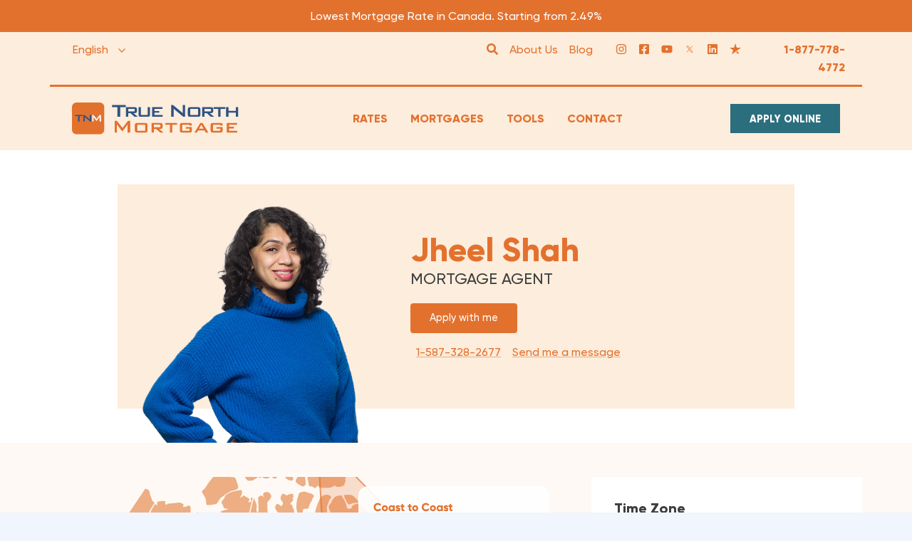

--- FILE ---
content_type: text/html; charset=UTF-8
request_url: https://www.truenorthmortgage.ca/company/jheel-shah
body_size: 81573
content:
<!DOCTYPE html><html
xmlns="http://www.w3.org/1999/xhtml" lang="en-CA"><head><link
rel="apple-touch-icon" sizes="180x180" href="/apple-touch-icon.png"><link
rel="icon" type="image/png" sizes="32x32" href="/favicon-32x32.png"><link
rel="icon" type="image/png" sizes="16x16" href="/favicon-16x16.png"><link
rel="icon" href="/favicon.ico"><link
rel="manifest" href="/site.webmanifest"><link
rel="mask-icon" href="/safari-pinned-tab.svg" color="#5bbad5"><meta
name="msapplication-TileColor" content="#da532c"><meta
name="theme-color" content="#ffffff"><meta
charset="utf-8"/><meta
name="viewport" content="width=device-width, initial-scale=1"><link
logo="home" href="https://www.truenorthmortgage.ca/"/><link
rel="preload" href="/assets/css/styles.03c2fc49bef157d9b8a7.css" as="style" /><link
rel="stylesheet" href="/assets/css/styles.03c2fc49bef157d9b8a7.css" /><link
rel="preload" href="/assets/fonts/Gilroy-Light.woff2" as="font" crossorigin="anonymous" /><link
rel="preload" href="/assets/fonts/Gilroy-Medium.woff2" as="font" crossorigin="anonymous" /><link
rel="preload" href="/assets/fonts/Gilroy-ExtraBold.woff2" as="font" crossorigin="anonymous" /> <script>const apply_url="https://apply.truenorthmortgage.ca";var rollbar_environment="production";var _rollbarConfig={accessToken:"1ed14485b18c48cbb5b743c186563679",captureUncaught:true,captureUnhandledRejections:true,hostSafeList:["www.truenorthmortgage.ca"],payload:{environment:rollbar_environment},checkIgnore:function(isUncaught,args,payload){if(window.navigator.userAgent.indexOf('AhrefsBot')||window.navigator.userAgent.indexOf('bingbot')||window.navigator.userAgent.indexOf('Baiduspider')||window.navigator.userAgent.indexOf('Googlebot')||window.navigator.userAgent.indexOf('Yahoo! Slurp')!==-1){return true;}
return false;}};!function(r){var e={};function o(n){if(e[n])return e[n].exports;var t=e[n]={i:n,l:!1,exports:{}};return r[n].call(t.exports,t,t.exports,o),t.l=!0,t.exports}o.m=r,o.c=e,o.d=function(r,e,n){o.o(r,e)||Object.defineProperty(r,e,{enumerable:!0,get:n})},o.r=function(r){"undefined"!=typeof Symbol&&Symbol.toStringTag&&Object.defineProperty(r,Symbol.toStringTag,{value:"Module"}),Object.defineProperty(r,"__esModule",{value:!0})},o.t=function(r,e){if(1&e&&(r=o(r)),8&e)return r;if(4&e&&"object"==typeof r&&r&&r.__esModule)return r;var n=Object.create(null);if(o.r(n),Object.defineProperty(n,"default",{enumerable:!0,value:r}),2&e&&"string"!=typeof r)for(var t in r)o.d(n,t,function(e){return r[e]}.bind(null,t));return n},o.n=function(r){var e=r&&r.__esModule?function(){return r.default}:function(){return r};return o.d(e,"a",e),e},o.o=function(r,e){return Object.prototype.hasOwnProperty.call(r,e)},o.p="",o(o.s=0)}([function(r,e,o){"use strict";var n=o(1),t=o(5);_rollbarConfig=_rollbarConfig||{},_rollbarConfig.rollbarJsUrl=_rollbarConfig.rollbarJsUrl||"https://cdn.rollbar.com/rollbarjs/refs/tags/v2.23.0/rollbar.min.js",_rollbarConfig.async=void 0===_rollbarConfig.async||_rollbarConfig.async;var a=n.setupShim(window,_rollbarConfig),l=t(_rollbarConfig);window.rollbar=n.Rollbar,a.loadFull(window,document,!_rollbarConfig.async,_rollbarConfig,l)},function(r,e,o){"use strict";var n=o(2),t=o(3);function a(r){return function(){try{return r.apply(this,arguments)}catch(r){try{console.error("[Rollbar]: Internal error",r)}catch(r){}}}}var l=0;function i(r,e){this.options=r,this._rollbarOldOnError=null;var o=l++;this.shimId=function(){return o},"undefined"!=typeof window&&window._rollbarShims&&(window._rollbarShims[o]={handler:e,messages:[]})}var s=o(4),d=function(r,e){return new i(r,e)},c=function(r){return new s(d,r)};function u(r){return a((function(){var e=this,o=Array.prototype.slice.call(arguments,0),n={shim:e,method:r,args:o,ts:new Date};window._rollbarShims[this.shimId()].messages.push(n)}))}i.prototype.loadFull=function(r,e,o,n,t){var l=!1,i=e.createElement("script"),s=e.getElementsByTagName("script")[0],d=s.parentNode;i.crossOrigin="",i.src=n.rollbarJsUrl,o||(i.async=!0),i.onload=i.onreadystatechange=a((function(){if(!(l||this.readyState&&"loaded"!==this.readyState&&"complete"!==this.readyState)){i.onload=i.onreadystatechange=null;try{d.removeChild(i)}catch(r){}l=!0,function(){var e;if(void 0===r._rollbarDidLoad){e=new Error("rollbar.js did not load");for(var o,n,a,l,i=0;o=r._rollbarShims[i++];)for(o=o.messages||[];n=o.shift();)for(a=n.args||[],i=0;i<a.length;++i)if("function"==typeof(l=a[i])){l(e);break}}"function"==typeof t&&t(e)}()}})),d.insertBefore(i,s)},i.prototype.wrap=function(r,e,o){try{var n;if(n="function"==typeof e?e:function(){return e||{}},"function"!=typeof r)return r;if(r._isWrap)return r;if(!r._rollbar_wrapped&&(r._rollbar_wrapped=function(){o&&"function"==typeof o&&o.apply(this,arguments);try{return r.apply(this,arguments)}catch(o){var e=o;throw e&&("string"==typeof e&&(e=new String(e)),e._rollbarContext=n()||{},e._rollbarContext._wrappedSource=r.toString(),window._rollbarWrappedError=e),e}},r._rollbar_wrapped._isWrap=!0,r.hasOwnProperty))for(var t in r)r.hasOwnProperty(t)&&(r._rollbar_wrapped[t]=r[t]);return r._rollbar_wrapped}catch(e){return r}};for(var p="log,debug,info,warn,warning,error,critical,global,configure,handleUncaughtException,handleAnonymousErrors,handleUnhandledRejection,captureEvent,captureDomContentLoaded,captureLoad".split(","),f=0;f<p.length;++f)i.prototype[p[f]]=u(p[f]);r.exports={setupShim:function(r,e){if(r){var o=e.globalAlias||"Rollbar";if("object"==typeof r[o])return r[o];r._rollbarShims={},r._rollbarWrappedError=null;var l=new c(e);return a((function(){e.captureUncaught&&(l._rollbarOldOnError=r.onerror,n.captureUncaughtExceptions(r,l,!0),e.wrapGlobalEventHandlers&&t(r,l,!0)),e.captureUnhandledRejections&&n.captureUnhandledRejections(r,l,!0);var a=e.autoInstrument;return!1!==e.enabled&&(void 0===a||!0===a||"object"==typeof a&&a.network)&&r.addEventListener&&(r.addEventListener("load",l.captureLoad.bind(l)),r.addEventListener("DOMContentLoaded",l.captureDomContentLoaded.bind(l))),r[o]=l,l}))()}},Rollbar:c}},function(r,e,o){"use strict";function n(r,e,o,n){r._rollbarWrappedError&&(n[4]||(n[4]=r._rollbarWrappedError),n[5]||(n[5]=r._rollbarWrappedError._rollbarContext),r._rollbarWrappedError=null);var t=e.handleUncaughtException.apply(e,n);o&&o.apply(r,n),"anonymous"===t&&(e.anonymousErrorsPending+=1)}r.exports={captureUncaughtExceptions:function(r,e,o){if(r){var t;if("function"==typeof e._rollbarOldOnError)t=e._rollbarOldOnError;else if(r.onerror){for(t=r.onerror;t._rollbarOldOnError;)t=t._rollbarOldOnError;e._rollbarOldOnError=t}e.handleAnonymousErrors();var a=function(){var o=Array.prototype.slice.call(arguments,0);n(r,e,t,o)};o&&(a._rollbarOldOnError=t),r.onerror=a}},captureUnhandledRejections:function(r,e,o){if(r){"function"==typeof r._rollbarURH&&r._rollbarURH.belongsToShim&&r.removeEventListener("unhandledrejection",r._rollbarURH);var n=function(r){var o,n,t;try{o=r.reason}catch(r){o=void 0}try{n=r.promise}catch(r){n="[unhandledrejection] error getting `promise` from event"}try{t=r.detail,!o&&t&&(o=t.reason,n=t.promise)}catch(r){}o||(o="[unhandledrejection] error getting `reason` from event"),e&&e.handleUnhandledRejection&&e.handleUnhandledRejection(o,n)};n.belongsToShim=o,r._rollbarURH=n,r.addEventListener("unhandledrejection",n)}}}},function(r,e,o){"use strict";function n(r,e,o){if(e.hasOwnProperty&&e.hasOwnProperty("addEventListener")){for(var n=e.addEventListener;n._rollbarOldAdd&&n.belongsToShim;)n=n._rollbarOldAdd;var t=function(e,o,t){n.call(this,e,r.wrap(o),t)};t._rollbarOldAdd=n,t.belongsToShim=o,e.addEventListener=t;for(var a=e.removeEventListener;a._rollbarOldRemove&&a.belongsToShim;)a=a._rollbarOldRemove;var l=function(r,e,o){a.call(this,r,e&&e._rollbar_wrapped||e,o)};l._rollbarOldRemove=a,l.belongsToShim=o,e.removeEventListener=l}}r.exports=function(r,e,o){if(r){var t,a,l="EventTarget,Window,Node,ApplicationCache,AudioTrackList,ChannelMergerNode,CryptoOperation,EventSource,FileReader,HTMLUnknownElement,IDBDatabase,IDBRequest,IDBTransaction,KeyOperation,MediaController,MessagePort,ModalWindow,Notification,SVGElementInstance,Screen,TextTrack,TextTrackCue,TextTrackList,WebSocket,WebSocketWorker,Worker,XMLHttpRequest,XMLHttpRequestEventTarget,XMLHttpRequestUpload".split(",");for(t=0;t<l.length;++t)r[a=l[t]]&&r[a].prototype&&n(e,r[a].prototype,o)}}},function(r,e,o){"use strict";function n(r,e){this.impl=r(e,this),this.options=e,function(r){for(var e=function(r){return function(){var e=Array.prototype.slice.call(arguments,0);if(this.impl[r])return this.impl[r].apply(this.impl,e)}},o="log,debug,info,warn,warning,error,critical,global,configure,handleUncaughtException,handleAnonymousErrors,handleUnhandledRejection,_createItem,wrap,loadFull,shimId,captureEvent,captureDomContentLoaded,captureLoad".split(","),n=0;n<o.length;n++)r[o[n]]=e(o[n])}(n.prototype)}n.prototype._swapAndProcessMessages=function(r,e){var o,n,t;for(this.impl=r(this.options);o=e.shift();)n=o.method,t=o.args,this[n]&&"function"==typeof this[n]&&("captureDomContentLoaded"===n||"captureLoad"===n?this[n].apply(this,[t[0],o.ts]):this[n].apply(this,t));return this},r.exports=n},function(r,e,o){"use strict";r.exports=function(r){return function(e){if(!e&&!window._rollbarInitialized){for(var o,n,t=(r=r||{}).globalAlias||"Rollbar",a=window.rollbar,l=function(r){return new a(r)},i=0;o=window._rollbarShims[i++];)n||(n=o.handler),o.handler._swapAndProcessMessages(l,o.messages);window[t]=n,window._rollbarInitialized=!0}}}}]);document.addEventListener('DOMContentLoaded',function(){var page_wrapper=document.querySelector('.page-wrapper');var header=document.querySelector('header.header');if(page_wrapper){page_wrapper.style.marginTop=header.offsetHeight+'px';}
if(location_event_dispatched==false&&global_location!=null&&regional_phone_number!=null){document.dispatchEvent(location_event);location_event_dispatched=true;}});var locations=['alberta','atlantic-canada','british-columbia','manitoba','ontario','other','quebec','saskatchewan',];var location_event=new CustomEvent('location_event');var location_event_dispatched=false;var rates_event=new CustomEvent('rates_event');var rates_event_dispatched=false;var global_location=document.cookie.match('(^|;)\\s*visitor_location\\s*=\\s*([^;]+)')?.pop()||null;var regional_phone_number=document.cookie.match('(^|;)\\s*toll_free_number\\s*=\\s*([^;]+)')?.pop()||null;function conditionallyDispatchLocationEvent()
{if(document.readyState!=='loading'&&location_event_dispatched===false){document.dispatchEvent(location_event);location_event_dispatched=true;}}
function setDefaultLocationAndTollFreeNumber()
{global_location='alberta';regional_phone_number="1-877-778-4772";}
if(locations.includes(global_location)===false||regional_phone_number===null){if(locations.includes(global_location)===false){global_location=null;}
var xhttp=new XMLHttpRequest();xhttp.addEventListener('load',function(){if(this.status==200){let result=JSON.parse(this.responseText);global_location=result.province;regional_phone_number=result.toll_free_number;}else{setDefaultLocationAndTollFreeNumber();}
conditionallyDispatchLocationEvent();});xhttp.addEventListener('error',function(){setDefaultLocationAndTollFreeNumber();conditionallyDispatchLocationEvent();});xhttp.open('GET','/ajax/get-location-information');xhttp.send();}</script> <!--script>
(function() {
  var script = document.createElement('script');
  script.src = 'https://unpkg.com/web-vitals';
  script.onload = function() {
    // When loading `web-vitals` using a classic script, all the public
    // methods can be found on the `webVitals` global namespace.
    webVitals.getCLS(console.log);
    webVitals.getFID(console.log);
    webVitals.getLCP(console.log);
  }
  document.head.appendChild(script);
}())
</script-->
<meta name="facebook-domain-verification" content="551irabyeub3cqhlbln6o6a4hczpgy" />

<script async defer src="//assets.pinterest.com/js/pinit.js"></script>
<title>Jheel Shah | True North Mortgage</title>
<script>dataLayer = [];
(function(w,d,s,l,i){w[l]=w[l]||[];w[l].push({'gtm.start':
new Date().getTime(),event:'gtm.js'});var f=d.getElementsByTagName(s)[0],
j=d.createElement(s),dl=l!='dataLayer'?'&l='+l:'';j.async=true;j.src=
'https://www.googletagmanager.com/gtm.js?id='+i+dl;f.parentNode.insertBefore(j,f);
})(window,document,'script','dataLayer','GTM-MRN4W3S');
</script><meta name="generator" content="SEOmatic">
<meta name="description" content="Meet Jheel Shah from True North Mortgage! We&#039;re focused on helping you with your mortgage needs.">
<meta name="referrer" content="no-referrer-when-downgrade">
<meta name="robots" content="all">
<meta content="124806884020" property="fb:profile_id">
<meta content="en_CA" property="og:locale">
<meta content="True North Mortgage" property="og:site_name">
<meta content="website" property="og:type">
<meta content="https://www.truenorthmortgage.ca/company/jheel-shah" property="og:url">
<meta content="Jheel Shah" property="og:title">
<meta content="Meet Jheel Shah from True North Mortgage! We&#039;re focused on helping you with your mortgage needs." property="og:description">
<meta content="https://truenorthmortgage.imgix.net/content-images/staff-photos/Jheel-Shah.png?auto=format&amp;crop=focalpoint&amp;domain=truenorthmortgage.imgix.net&amp;fit=crop&amp;fp-x=0.6099&amp;fp-y=0.2841&amp;h=630&amp;ixlib=php-3.3.1&amp;q=82&amp;usm=20&amp;w=1200" property="og:image">
<meta content="1200" property="og:image:width">
<meta content="630" property="og:image:height">
<meta content="Jheel Shah" property="og:image:alt">
<meta content="https://www.instagram.com/truenorthmortgage/" property="og:see_also">
<meta content="https://www.youtube.com/channel/UCiCTf7bJRLEIPQXgapoDHkA" property="og:see_also">
<meta content="https://ca.linkedin.com/company/true-north-mortgage" property="og:see_also">
<meta content="https://www.facebook.com/bestmortgageratescanada/" property="og:see_also">
<meta content="https://twitter.com/TrueNorthmtg" property="og:see_also">
<meta name="twitter:card" content="summary_large_image">
<meta name="twitter:site" content="@TrueNorthMtg">
<meta name="twitter:creator" content="@TrueNorthMtg">
<meta name="twitter:title" content="Jheel Shah">
<meta name="twitter:description" content="Meet Jheel Shah from True North Mortgage! We&#039;re focused on helping you with your mortgage needs.">
<meta name="twitter:image" content="https://truenorthmortgage.imgix.net/content-images/staff-photos/Jheel-Shah.png?auto=format&amp;crop=focalpoint&amp;domain=truenorthmortgage.imgix.net&amp;fit=crop&amp;fp-x=0.6099&amp;fp-y=0.2841&amp;h=418&amp;ixlib=php-3.3.1&amp;q=82&amp;usm=20&amp;w=800">
<meta name="twitter:image:width" content="800">
<meta name="twitter:image:height" content="418">
<meta name="twitter:image:alt" content="Jheel Shah">
<link href="https://www.truenorthmortgage.ca/company/jheel-shah" rel="canonical">
<link href="https://www.truenorthmortgage.ca/" rel="home">
<link type="text/plain" href="https://www.truenorthmortgage.ca/humans.txt" rel="author"></head><body
class='page-type-staff'><noscript><iframe src="https://www.googletagmanager.com/ns.html?id=GTM-MRN4W3S"
height="0" width="0" style="display:none;visibility:hidden"></iframe></noscript>
<div
class="wrapper"><header
class="header "><div
class="original-header-parent"><div
class="header-banner" id="header-banner"><p>Lowest Mortgage Rate in Canada. Starting from 2.49%</p></div></div><div
class="original-header-next-sibling">
<div class="container top-bar">
    <div class="row ">
        <div class="top-bar__lang-toggle">

            
            <ul class="lang-toggle">
                                                        <li  class="active" >
                        <a href="https://www.truenorthmortgage.ca/">
                                                            English
                                                    </a>
                    </li>
                                                        <li >
                        <a href="https://www.truenorthmortgage.ca/fr-ca/">
                                                            French
                                                    </a>
                    </li>
                            </ul>
        </div>
        <div class="top-bar__right text-right">
            
                            <ul class="top-bar__links-extra">
                                            
                        <li>
                            
                                                            <div class="non-mobile-search">                                <a href="/search" target="">
                                                                            <span class="svg-icon-container"><svg aria-hidden="true" focusable="false" data-prefix="fas" data-icon="search" class="svg-inline--fa fa-search fa-w-16" role="img" xmlns="http://www.w3.org/2000/svg" viewBox="0 0 512 512"><path fill="currentColor" d="M505 442.7L405.3 343c-4.5-4.5-10.6-7-17-7H372c27.6-35.3 44-79.7 44-128C416 93.1 322.9 0 208 0S0 93.1 0 208s93.1 208 208 208c48.3 0 92.7-16.4 128-44v16.3c0 6.4 2.5 12.5 7 17l99.7 99.7c9.4 9.4 24.6 9.4 33.9 0l28.3-28.3c9.4-9.4 9.4-24.6.1-34zM208 336c-70.7 0-128-57.2-128-128 0-70.7 57.2-128 128-128 70.7 0 128 57.2 128 128 0 70.7-57.2 128-128 128z"></path></svg></span>
                                        <span class="top-bar__links-title">Search</span>
                                                                    </a>
                            </div>
                                                    </li>
                                            
                        <li>
                            
                                                                                            <a href="/about-us" target="">
                                                                            About Us
                                                                    </a>
                            
                                                    </li>
                                            
                        <li>
                            
                                                                                            <a href="/blog" target="">
                                                                            Blog
                                                                    </a>
                            
                                                    </li>
                                    </ul>
            
            
                            <ul class="top-bar__links-social">
                                            <li>
                            <a class="social-link" taget='_blank' href="https://www.instagram.com/truenorthmortgage/" aria-label="Instagram">
                                                                                                            <div class="svg-icon-container"><svg aria-hidden="true" focusable="false" data-prefix="fab" data-icon="instagram" class="svg-inline--fa fa-instagram fa-w-14" role="img" xmlns="http://www.w3.org/2000/svg" viewBox="0 0 448 512"><path fill="currentColor" d="M224.1 141c-63.6 0-114.9 51.3-114.9 114.9s51.3 114.9 114.9 114.9S339 319.5 339 255.9 287.7 141 224.1 141zm0 189.6c-41.1 0-74.7-33.5-74.7-74.7s33.5-74.7 74.7-74.7 74.7 33.5 74.7 74.7-33.6 74.7-74.7 74.7zm146.4-194.3c0 14.9-12 26.8-26.8 26.8-14.9 0-26.8-12-26.8-26.8s12-26.8 26.8-26.8 26.8 12 26.8 26.8zm76.1 27.2c-1.7-35.9-9.9-67.7-36.2-93.9-26.2-26.2-58-34.4-93.9-36.2-37-2.1-147.9-2.1-184.9 0-35.8 1.7-67.6 9.9-93.9 36.1s-34.4 58-36.2 93.9c-2.1 37-2.1 147.9 0 184.9 1.7 35.9 9.9 67.7 36.2 93.9s58 34.4 93.9 36.2c37 2.1 147.9 2.1 184.9 0 35.9-1.7 67.7-9.9 93.9-36.2 26.2-26.2 34.4-58 36.2-93.9 2.1-37 2.1-147.8 0-184.8zM398.8 388c-7.8 19.6-22.9 34.7-42.6 42.6-29.5 11.7-99.5 9-132.1 9s-102.7 2.6-132.1-9c-19.6-7.8-34.7-22.9-42.6-42.6-11.7-29.5-9-99.5-9-132.1s-2.6-102.7 9-132.1c7.8-19.6 22.9-34.7 42.6-42.6 29.5-11.7 99.5-9 132.1-9s102.7-2.6 132.1 9c19.6 7.8 34.7 22.9 42.6 42.6 11.7 29.5 9 99.5 9 132.1s2.7 102.7-9 132.1z"></path></svg></div>
                                                                                                </a>
                        </li>

                                            <li>
                            <a class="social-link" taget='_blank' href="https://www.facebook.com/bestmortgageratescanada/" aria-label="Facebook">
                                                                                                            <div class="svg-icon-container"><svg aria-hidden="true" focusable="false" data-prefix="fab" data-icon="facebook-square" class="svg-inline--fa fa-facebook-square fa-w-14" role="img" xmlns="http://www.w3.org/2000/svg" viewBox="0 0 448 512"><path fill="currentColor" d="M400 32H48A48 48 0 0 0 0 80v352a48 48 0 0 0 48 48h137.3V327.7h-63V256h63v-54.64c0-62.15 37-96.48 93.67-96.48 27.14 0 55.52 4.84 55.52 4.84v61h-31.27c-30.81 0-40.42 19.12-40.42 38.73V256h68.78l-11 71.69h-57.78V480H400a48 48 0 0 0 48-48V80a48 48 0 0 0 -48-48z"></path></svg></div>
                                                                                                </a>
                        </li>

                                            <li>
                            <a class="social-link" taget='_blank' href="https://www.youtube.com/c/truenorthmortgage" aria-label="YouTube">
                                                                                                            <div class="svg-icon-container"><svg xmlns="http://www.w3.org/2000/svg" viewBox="0 0 576 512"><!--! Font Awesome Pro 6.4.0 by @fontawesome - https://fontawesome.com License - https://fontawesome.com/license (Commercial License) Copyright 2023 Fonticons, Inc. --><path fill="currentColor" d="M549.655 124.083c-6.281-23.65-24.787-42.276-48.284-48.597C458.781 64 288 64 288 64S117.22 64 74.629 75.486c-23.497 6.322-42.003 24.947-48.284 48.597-11.412 42.867-11.412 132.305-11.412 132.305s0 89.438 11.412 132.305c6.281 23.65 24.787 41.5 48.284 47.821C117.22 448 288 448 288 448s170.78 0 213.371-11.486c23.497-6.321 42.003-24.171 48.284-47.821 11.412-42.867 11.412-132.305 11.412-132.305s0-89.438-11.412-132.305zm-317.51 213.508V175.185l142.739 81.205-142.739 81.201z"/></svg></div>
                                                                                                </a>
                        </li>

                                            <li>
                            <a class="social-link" taget='_blank' href="https://twitter.com/TrueNorthmtg" aria-label="Twitter">
                                                                                                            <div class="svg-icon-container"><?xml version="1.0" encoding="utf-8"?>
<!-- Generator: Adobe Illustrator 27.5.0, SVG Export Plug-In . SVG Version: 6.00 Build 0)  -->
<svg version="1.1" id="svg5" xmlns:svg="http://www.w3.org/2000/svg"
	 xmlns="http://www.w3.org/2000/svg" xmlns:xlink="http://www.w3.org/1999/xlink" x="0px" y="0px" viewBox="0 0 1668.56 1221.19"
	 style="enable-background:new 0 0 1668.56 1221.19;" xml:space="preserve">
<g id="layer1" transform="translate(52.390088,-25.058597)">
	<path fill="currentColor" id="path1009" d="M283.94,167.31l386.39,516.64L281.5,1104h87.51l340.42-367.76L984.48,1104h297.8L874.15,558.3l361.92-390.99
		h-87.51l-313.51,338.7l-253.31-338.7H283.94z M412.63,231.77h136.81l604.13,807.76h-136.81L412.63,231.77z"/>
</g>
</svg></div>
                                                                                                </a>
                        </li>

                                            <li>
                            <a class="social-link" taget='_blank' href="https://linkedin.com/company/true-north-mortgage/" aria-label="LinkedIn">
                                                                                                            <div class="svg-icon-container"><svg xmlns="http://www.w3.org/2000/svg" viewBox="0 0 448 512"><!--!Font Awesome Free 6.7.2 by @fontawesome - https://fontawesome.com License - https://fontawesome.com/license/free Copyright 2025 Fonticons, Inc.--><path fill="currentColor" d="M416 32H31.9C14.3 32 0 46.5 0 64.3v383.4C0 465.5 14.3 480 31.9 480H416c17.6 0 32-14.5 32-32.3V64.3c0-17.8-14.4-32.3-32-32.3zM135.4 416H69V202.2h66.5V416zm-33.2-243c-21.3 0-38.5-17.3-38.5-38.5S80.9 96 102.2 96c21.2 0 38.5 17.3 38.5 38.5 0 21.3-17.2 38.5-38.5 38.5zm282.1 243h-66.4V312c0-24.8-.5-56.7-34.5-56.7-34.6 0-39.9 27-39.9 54.9V416h-66.4V202.2h63.7v29.2h.9c8.9-16.8 30.6-34.5 62.9-34.5 67.2 0 79.7 44.3 79.7 101.9V416z"/></svg></div>
                                                                                                </a>
                        </li>

                                            <li>
                            <a class="social-link" taget='_blank' href="https://www.trustpilot.com/review/truenorthmortgage.ca?utm_medium=trustbox&amp;utm_source=Grid" aria-label="Trust Pilot">
                                                                                                            <div class="svg-icon-container"><svg width="24" height="24" viewBox="0 0 24 24" fill="none" xmlns="http://www.w3.org/2000/svg">
<g clip-path="url(#clip0_737_210)">
<g clip-path="url(#clip1_737_210)">
<path d="M24.2 8.87976H15.12C15.0728 8.87788 15.0273 8.86151 14.9897 8.83289C14.9522 8.80426 14.9243 8.76476 14.91 8.71976L12.11 0.00976562L9.28998 8.71976C9.27445 8.76404 9.24628 8.8028 9.20895 8.83124C9.17163 8.85967 9.1268 8.87654 9.07999 8.87976H0L7.35999 14.2698C7.39841 14.2973 7.42694 14.3365 7.44135 14.3815C7.45575 14.4266 7.45527 14.475 7.43997 14.5198L4.62997 23.2298L11.98 17.8498L16.85 14.2698L24.2 8.87976Z" fill="currentColor"/>
<path d="M19.5701 23.2103L17.5101 16.8203L12.6201 18.1103L19.5701 23.2103Z" fill="currentColor"/>
</g>
</g>
<defs>
<clipPath id="clip0_737_210">
<rect width="24" height="24" fill="white"/>
</clipPath>
<clipPath id="clip1_737_210">
<rect width="24.2" height="23.21" fill="white"/>
</clipPath>
</defs>
</svg></div>
                                                                                                </a>
                        </li>

                                    </ul>
                        
            
            <a href="tel:1-877-778-4772" class="top-bar__contact-number" id="phone-content">1-877-778-4772</a>
        </div>
    </div>
</div>
</div><div
class="main-header-wrapper" id="main-header-wrapper"><div
id="main-header" class="container row"><div
class="mobile-toggle">
<svg
aria-hidden="true" focusable="false" class="svg-inline svg-bars svg-w-14" role="img" xmlns="http://www.w3.org/2000/svg" viewBox="0 0 448 512"><path
fill="currentColor" d="M16 132h416c8.837 0 16-7.163 16-16V76c0-8.837-7.163-16-16-16H16C7.163 60 0 67.163 0 76v40c0 8.837 7.163 16 16 16zm0 160h416c8.837 0 16-7.163 16-16v-40c0-8.837-7.163-16-16-16H16c-8.837 0-16 7.163-16 16v40c0 8.837 7.163 16 16 16zm0 160h416c8.837 0 16-7.163 16-16v-40c0-8.837-7.163-16-16-16H16c-8.837 0-16 7.163-16 16v40c0 8.837 7.163 16 16 16z"></path></svg>
<svg
aria-hidden="true" focusable="false" class="svg-inline svg-times svg-w-11" role="img" xmlns="http://www.w3.org/2000/svg" viewBox="0 0 352 512"><path
fill="currentColor" d="M242.72 256l100.07-100.07c12.28-12.28 12.28-32.19 0-44.48l-22.24-22.24c-12.28-12.28-32.19-12.28-44.48 0L176 189.28 75.93 89.21c-12.28-12.28-32.19-12.28-44.48 0L9.21 111.45c-12.28 12.28-12.28 32.19 0 44.48L109.28 256 9.21 356.07c-12.28 12.28-12.28 32.19 0 44.48l22.24 22.24c12.28 12.28 32.2 12.28 44.48 0L176 322.72l100.07 100.07c12.28 12.28 32.2 12.28 44.48 0l22.24-22.24c12.28-12.28 12.28-32.19 0-44.48L242.72 256z"></path></svg>
<svg
aria-hidden="true" focusable="false" class="svg-inline svg-chevron-left svg-w-10" role="img" xmlns="http://www.w3.org/2000/svg" viewBox="0 0 320 512"><path
fill="currentColor" d="M34.52 239.03L228.87 44.69c9.37-9.37 24.57-9.37 33.94 0l22.67 22.67c9.36 9.36 9.37 24.52.04 33.9L131.49 256l154.02 154.75c9.34 9.38 9.32 24.54-.04 33.9l-22.67 22.67c-9.37 9.37-24.57 9.37-33.94 0L34.52 272.97c-9.37-9.37-9.37-24.57 0-33.94z"></path></svg></div><div
class="logo-wrapper">
<a
href="https://www.truenorthmortgage.ca/" class="header-logo">
<img
src="https://d2r7yk1mqahd04.cloudfront.net/images/Standard%402x.svg"
width="377"
height="73"
alt="True North Mortgage"
>
</a></div><div
class="nav-wrapper" id="nav-wrapper">
<nav class="header__nav" aria-label="main navigation">
<ul class="nav-main">
            <li >
            <a href="https://www.truenorthmortgage.ca/rates" target="" class="nav-link nav-link--primary">
                                <div class="menu-icon">
                                            <div class="svg-icon-container"><svg aria-hidden="true" focusable="false" data-prefix="far" data-icon="percent" class="svg-inline--fa fa-percent fa-w-12" role="img" xmlns="http://www.w3.org/2000/svg" viewBox="0 0 384 512"><path fill="currentColor" d="M376.1 71.03c-9.375-9.375-24.56-9.375-33.94 0l-336 336c-9.375 9.375-9.375 24.56 0 33.94C11.72 445.7 17.84 448 24 448s12.28-2.344 16.97-7.031l336-336C386.3 95.59 386.3 80.41 376.1 71.03zM64 176c26.51 0 48-21.49 48-48S90.51 80 64 80C37.49 80 16 101.5 16 128S37.49 176 64 176zM320 336c-26.51 0-48 21.49-48 48s21.49 48 48 48c26.51 0 48-21.49 48-48S346.5 336 320 336z"></path></svg></div>
                                    </div>
                <div class="link-text">
                    <span class="link-title">Rates</span>
                                            <span class="link-description">Lowest Rate in Canada. Guaranteed.</span>
                                    </div>
                            </a>

                    </li>
            <li  class="has-sub" >
            <a href="/mortgage-solutions" target="" class="nav-link nav-link--primary">
                                <div class="menu-icon">
                                            <div class="svg-icon-container"><svg aria-hidden="true" focusable="false" data-prefix="far" data-icon="magnifying-glass-dollar" class="svg-inline--fa fa-magnifying-glass-dollar fa-w-16" role="img" xmlns="http://www.w3.org/2000/svg" viewBox="0 0 512 512"><path fill="currentColor" d="M504.1 471l-134-134C399.1 301.5 416 256.8 416 208C416 93.13 322.9 0 208 0S0 93.13 0 208S93.13 416 208 416c48.79 0 93.55-16.91 129-45.04l134 134C475.7 509.7 481.9 512 488 512s12.28-2.344 16.97-7.031C514.3 495.6 514.3 480.4 504.1 471zM208 368c-88.22 0-160-71.78-160-160s71.78-160 160-160s160 71.78 160 160S296.2 368 208 368zM213.5 188.7l-6-1.719C180 178.1 180.8 174.8 181.8 168.1c1.703-9.781 18.97-12.41 35.08-9.812c4.969 .75 11.36 2.5 19.52 5.344c10.44 3.594 21.83-1.938 25.45-12.34c3.625-10.44-1.906-21.84-12.33-25.47C241.1 123.8 234.3 121.1 228 120.7V112c0-11.03-8.953-20-20-20S188 100.1 188 112v8.043c-24.53 4.746-41.77 19.6-45.66 42.11C134.5 207.3 177.8 219.1 196.2 225.4l6.266 1.812c32.2 9.219 33.02 12.75 31.8 19.84C232.5 256.8 215.3 259.3 199.1 256.8C191.4 255.7 181.7 252.2 173.2 249.1L168.1 247.3C157.6 243.7 146.2 249.1 142.6 259.5C138.9 269.9 144.4 281.4 154.8 285.1l4.844 1.719C168.4 289.9 178.2 293.2 188 295.2V304c0 11.03 8.953 20 20 20S228 315 228 304V296.1c24.55-4.73 41.77-19.68 45.66-42.21C281.5 208.2 238.9 196 213.5 188.7z"></path></svg></div>
                                    </div>
                <div class="link-text">
                    <span class="link-title">Mortgages</span>
                                            <span class="link-description">We have the perfect one for you.</span>
                                    </div>
                                    <span class="sub-menu-mobile-toggle">
                        <!-- SVG for chevron-right -->
                    </span>
                            </a>

                            <div class="sub-wrapper">
                    <span class="menu-marker"></span>
                    <div class="subnav">
                        <!-- Left Sub-navigation -->
                        <div class="subnav__left">
                                                        <ul class="secondary-navigation">
                                                                    <li class=" secondary-link">
                                        <a href="https://www.truenorthmortgage.ca/mortgage-solutions/pre-qualify-in-minutes" target="" class="nav-link nav-link--secondary">
                                                                                        <div class="menu-icon">
                                                                                                    <div class="svg-icon-container"><svg aria-hidden="true" focusable="false" data-prefix="far" data-icon="magnifying-glass-dollar" class="svg-inline--fa fa-magnifying-glass-dollar fa-w-16" role="img" xmlns="http://www.w3.org/2000/svg" viewBox="0 0 512 512"><path fill="currentColor" d="M504.1 471l-134-134C399.1 301.5 416 256.8 416 208C416 93.13 322.9 0 208 0S0 93.13 0 208S93.13 416 208 416c48.79 0 93.55-16.91 129-45.04l134 134C475.7 509.7 481.9 512 488 512s12.28-2.344 16.97-7.031C514.3 495.6 514.3 480.4 504.1 471zM208 368c-88.22 0-160-71.78-160-160s71.78-160 160-160s160 71.78 160 160S296.2 368 208 368zM213.5 188.7l-6-1.719C180 178.1 180.8 174.8 181.8 168.1c1.703-9.781 18.97-12.41 35.08-9.812c4.969 .75 11.36 2.5 19.52 5.344c10.44 3.594 21.83-1.938 25.45-12.34c3.625-10.44-1.906-21.84-12.33-25.47C241.1 123.8 234.3 121.1 228 120.7V112c0-11.03-8.953-20-20-20S188 100.1 188 112v8.043c-24.53 4.746-41.77 19.6-45.66 42.11C134.5 207.3 177.8 219.1 196.2 225.4l6.266 1.812c32.2 9.219 33.02 12.75 31.8 19.84C232.5 256.8 215.3 259.3 199.1 256.8C191.4 255.7 181.7 252.2 173.2 249.1L168.1 247.3C157.6 243.7 146.2 249.1 142.6 259.5C138.9 269.9 144.4 281.4 154.8 285.1l4.844 1.719C168.4 289.9 178.2 293.2 188 295.2V304c0 11.03 8.953 20 20 20S228 315 228 304V296.1c24.55-4.73 41.77-19.68 45.66-42.21C281.5 208.2 238.9 196 213.5 188.7z"></path></svg></div>
                                                                                            </div>
                                            <div class="link-text">
                                                <span class="link-title">Pre-Qualify in Minutes</span>
                                                                                                    <span class="link-description">Know what you can afford</span>
                                                                                            </div>
                                        </a>
                                                                            </li>
                                                                    <li class=" secondary-link">
                                        <a href="https://www.truenorthmortgage.ca/mortgage-solutions/first-time-home-buyers" target="" class="nav-link nav-link--secondary">
                                                                                        <div class="menu-icon">
                                                                                                    <div class="svg-icon-container"><svg width="576" height="512" viewBox="0 0 576 512" fill="none" xmlns="http://www.w3.org/2000/svg">
<g clip-path="url(#clip0_107:965)">
<path d="M570.27 215.45L511.92 167.5V71.96C511.92 69.8383 511.077 67.8034 509.577 66.3031C508.076 64.8028 506.042 63.96 503.92 63.96H471.92C469.867 63.9869 467.902 64.8024 466.434 66.2376C464.965 67.6728 464.104 69.6178 464.03 71.67V128.08L323.85 12.96C313.783 4.56306 301.089 -0.0360107 287.98 -0.0360107C274.871 -0.0360107 262.177 4.56306 252.11 12.96L5.73998 215.41C4.12857 216.759 2.79853 218.411 1.82592 220.274C0.853312 222.137 0.257125 224.173 0.0714056 226.266C-0.114314 228.359 0.114077 230.468 0.743525 232.473C1.37297 234.478 2.39121 236.339 3.73998 237.95L13.98 250.25C16.7034 253.501 20.6064 255.539 24.831 255.914C29.0557 256.289 33.2565 254.971 36.51 252.25L63.98 229.7V287.96H63.67V495.96C63.7017 500.211 65.4112 504.277 68.4265 507.274C71.4418 510.271 75.5189 511.955 79.77 511.96H495.98C500.223 511.96 504.293 510.274 507.294 507.274C510.294 504.273 511.98 500.203 511.98 495.96V229.7L539.48 252.29C542.734 255.011 546.934 256.329 551.159 255.954C555.384 255.578 559.286 253.541 562.01 250.29L572.27 237.99C573.619 236.379 574.637 234.518 575.266 232.513C575.896 230.508 576.124 228.399 575.939 226.306C575.753 224.213 575.157 222.177 574.184 220.314C573.211 218.451 571.881 216.799 570.27 215.45ZM463.98 223.96H463.77V463.96H111.67V194.47L111.98 194.22V190.22L287.98 45.64L463.98 190.26V223.96Z" fill="#E3712E"/>
<path d="M255.19 208.67V412.28H197.02V269.46L161.82 277.9L148.44 229.32L205.74 208.67H255.19Z" fill="#E3712E"/>
<path d="M350.41 291.2C350.41 313.76 328.69 319.89 313.1 319.89C294.7 319.89 280.93 315.08 274.3 300.16L301 288.22C303.32 294.35 307.3 296.68 312.77 296.68C316.25 296.68 318.41 295.35 318.41 293.03C318.41 284.74 278.41 291.2 278.41 260.86C278.41 241.62 296.15 232.34 312.73 232.34C329.15 232.34 342.08 237.48 348.73 253.4L323.36 262.52C321.21 257.52 317.73 255.52 314.08 255.52C310.76 255.52 308.94 256.85 308.94 259C308.96 267.49 350.41 258.87 350.41 291.2Z" fill="#E3712E"/>
<path d="M394.35 263.84V281.75C394.35 290.37 400.49 290.75 411.76 290.04V317.57C376.44 322.57 363.68 311.57 363.68 283.41V263.84H352.07V234.66H363.68V220.56L394.35 211.44V234.66H411.76V263.84H394.35Z" fill="#E3712E"/>
</g>
<defs>
<clipPath id="clip0_107:965">
<rect width="575.99" height="512" fill="white"/>
</clipPath>
</defs>
</svg></div>
                                                                                            </div>
                                            <div class="link-text">
                                                <span class="link-title">First-Time Home Buyers</span>
                                                                                                    <span class="link-description">Expert help for your smooth process</span>
                                                                                            </div>
                                        </a>
                                                                            </li>
                                                                    <li class=" secondary-link">
                                        <a href="https://www.truenorthmortgage.ca/mortgage-solutions/buying-your-next-home" target="" class="nav-link nav-link--secondary">
                                                                                        <div class="menu-icon">
                                                                                                    <div class="svg-icon-container"><svg width="576" height="512" viewBox="0 0 576 512" fill="none" xmlns="http://www.w3.org/2000/svg">
<g clip-path="url(#clip0_106:957)">
<path d="M570.26 215.45L511.91 167.5V71.96C511.91 69.8383 511.067 67.8034 509.567 66.3031C508.066 64.8028 506.032 63.96 503.91 63.96H471.91C469.857 63.9869 467.892 64.8024 466.423 66.2376C464.955 67.6728 464.094 69.6178 464.02 71.67V128.08L323.84 12.96C313.773 4.56306 301.079 -0.0360107 287.97 -0.0360107C274.861 -0.0360107 262.167 4.56306 252.1 12.96L5.72991 215.41C4.1185 216.759 2.78852 218.411 1.81591 220.274C0.843302 222.137 0.247116 224.173 0.0613958 226.266C-0.124324 228.359 0.104067 230.468 0.733515 232.473C1.36296 234.478 2.38114 236.339 3.72991 237.95L13.9699 250.25C16.6933 253.501 20.5962 255.539 24.8209 255.914C29.0456 256.289 33.2463 254.971 36.4999 252.25L63.9699 229.7V287.96H63.6599V495.96C63.6916 500.211 65.4011 504.277 68.4164 507.274C71.4318 510.271 75.5088 511.955 79.7599 511.96H495.97C500.213 511.96 504.283 510.274 507.284 507.274C510.284 504.273 511.97 500.203 511.97 495.96V229.7L539.47 252.29C542.723 255.011 546.924 256.329 551.149 255.954C555.374 255.578 559.276 253.541 562 250.29L572.26 237.99C573.609 236.379 574.627 234.518 575.256 232.513C575.886 230.508 576.114 228.399 575.928 226.306C575.743 224.213 575.147 222.177 574.174 220.314C573.201 218.451 571.871 216.799 570.26 215.45ZM463.97 223.96H463.76V463.96H111.66V194.47L111.97 194.22V190.22L287.97 45.64L463.97 190.26V223.96Z" fill="#E3712E"/>
<path d="M320.36 203.55H255.63V412.28H320.36V203.55Z" fill="#E3712E"/>
<path d="M392.36 340.29V275.56H183.63V340.29H392.36Z" fill="#E3712E"/>
</g>
<defs>
<clipPath id="clip0_106:957">
<rect width="575.99" height="512" fill="white"/>
</clipPath>
</defs>
</svg></div>
                                                                                            </div>
                                            <div class="link-text">
                                                <span class="link-title">Buying Your Next Home</span>
                                                                                                    <span class="link-description">Buying and Selling, and Second Homes</span>
                                                                                            </div>
                                        </a>
                                                                            </li>
                                                                    <li class=" secondary-link">
                                        <a href="https://www.truenorthmortgage.ca/mortgage-solutions/renewals-transfers" target="" class="nav-link nav-link--secondary">
                                                                                        <div class="menu-icon">
                                                                                                    <div class="svg-icon-container"><svg aria-hidden="true" focusable="false" data-prefix="far" data-icon="shuffle" class="svg-inline--fa fa-shuffle fa-w-16" role="img" xmlns="http://www.w3.org/2000/svg" viewBox="0 0 512 512"><path fill="currentColor" d="M424.1 287c-9.375-9.375-24.56-9.344-33.94 .0313s-9.375 24.56 0 33.94L430.1 360H332l-58.01-77.34l-29.1 39.99l56.82 75.75C305.3 404.4 312.4 408 320 408h110.1l-39.03 39.03c-9.375 9.375-9.375 24.56 0 33.94C395.7 485.7 401.8 488 408 488s12.27-2.375 16.96-7.062l79.1-79.98c9.375-9.375 9.375-24.6 0-33.97L424.1 287zM24 152h92l58.01 77.34l29.1-39.99L147.2 113.6C142.7 107.6 135.6 104 128 104H24C10.75 104 0 114.8 0 128S10.75 152 24 152zM430.1 152l-39.03 39.03c-9.375 9.375-9.375 24.56 0 33.94C395.7 229.7 401.8 232 408 232s12.28-2.312 16.97-7l79.1-79.98c9.375-9.375 9.374-24.6-.0013-33.97l-79.1-79.98c-9.375-9.375-24.56-9.406-33.93-.0313s-9.375 24.56 0 33.94L430.1 104H320c-7.562 0-14.66 3.562-19.19 9.594L116 360H24C10.75 360 0 370.8 0 384s10.75 24 24 24H128c7.562 0 14.66-3.562 19.19-9.594L332 152H430.1z"></path></svg></div>
                                                                                            </div>
                                            <div class="link-text">
                                                <span class="link-title">Renewals and Switches</span>
                                                                                                    <span class="link-description">We can help you save more</span>
                                                                                            </div>
                                        </a>
                                                                            </li>
                                                                    <li class=" secondary-link">
                                        <a href="https://www.truenorthmortgage.ca/mortgage-solutions/refinancing-options" target="" class="nav-link nav-link--secondary">
                                                                                        <div class="menu-icon">
                                                                                                    <div class="svg-icon-container"><svg aria-hidden="true" focusable="false" data-prefix="far" data-icon="arrows-rotate" class="svg-inline--fa fa-arrows-rotate fa-w-16" role="img" xmlns="http://www.w3.org/2000/svg" viewBox="0 0 512 512"><path fill="currentColor" d="M454.7 288.1c-12.78-3.75-26.06 3.594-29.75 16.31C403.3 379.9 333.8 432 255.1 432c-66.53 0-126.8-38.28-156.5-96h100.4c13.25 0 24-10.75 24-24S213.2 288 199.9 288h-160c-13.25 0-24 10.75-24 24v160c0 13.25 10.75 24 24 24s24-10.75 24-24v-102.1C103.7 436.4 176.1 480 255.1 480c99 0 187.4-66.31 215.1-161.3C474.8 305.1 467.4 292.7 454.7 288.1zM472 16C458.8 16 448 26.75 448 40v102.1C408.3 75.55 335.8 32 256 32C157 32 68.53 98.31 40.91 193.3C37.19 206 44.5 219.3 57.22 223c12.84 3.781 26.09-3.625 29.75-16.31C108.7 132.1 178.2 80 256 80c66.53 0 126.8 38.28 156.5 96H312C298.8 176 288 186.8 288 200S298.8 224 312 224h160c13.25 0 24-10.75 24-24v-160C496 26.75 485.3 16 472 16z"></path></svg></div>
                                                                                            </div>
                                            <div class="link-text">
                                                <span class="link-title">Refinancing Your Home</span>
                                                                                                    <span class="link-description">Get a lower rate, consolidate debt</span>
                                                                                            </div>
                                        </a>
                                                                            </li>
                                                            </ul>
                        </div>
                        <!-- Right Sub-navigation -->
                        <div class="subnav__right">
                                                        <ul class="secondary-navigation">
                                                                    <li class=" has-sub  secondary-link">
                                        <a href="/mortgage-solutions" target="" class="nav-link nav-link--secondary">
                                                                                        <div class="menu-icon">
                                                                                                    <div class="svg-icon-container"><svg aria-hidden="true" focusable="false" data-prefix="far" data-icon="list-ul" class="svg-inline--fa fa-list-ul fa-w-16" role="img" xmlns="http://www.w3.org/2000/svg" viewBox="0 0 512 512"><path fill="currentColor" d="M48.06 224C30.4 224 16 238.3 16 256c0 17.67 14.4 32 32.06 32S80 273.7 80 256C80 238.3 65.73 224 48.06 224zM48.06 64C30.4 64 16 78.33 16 96c0 17.67 14.4 32 32.06 32S80 113.7 80 96C80 78.33 65.73 64 48.06 64zM48.06 384C30.4 384 16 398.3 16 416c0 17.67 14.4 32 32.06 32S80 433.7 80 416C80 398.3 65.73 384 48.06 384zM488 72H183.1C170.7 72 160 82.75 160 95.1S170.7 120 183.1 120H488c13.25 0 24-10.75 24-23.1S501.3 72 488 72zM488 392H183.1C170.7 392 160 402.7 160 416s10.75 24 23.1 24H488c13.25 0 24-10.75 24-24S501.3 392 488 392zM488 232H183.1C170.7 232 160 242.7 160 256s10.75 24 23.1 24H488C501.3 280 512 269.3 512 256S501.3 232 488 232z"></path></svg></div>
                                                                                            </div>
                                            <div class="link-text">
                                                <span class="link-title">All Mortgages</span>
                                                                                                    <span class="link-description">WHAT DO YOU NEED? SEE FULL LIST HERE</span>
                                                                                            </div>
                                        </a>
                                                                                                                                <ul class="tertiary-navigation">
                                                                                                    <li>
                                                        <a href="https://www.truenorthmortgage.ca/mortgage-solutions/complex-mortgages" target="" class="nav-link nav-link--tertiary">
                                                            Complex Mortgage Solutions
                                                        </a>
                                                    </li>
                                                                                                    <li>
                                                        <a href="https://www.truenorthmortgage.ca/mortgage-solutions/investment-properties" target="" class="nav-link nav-link--tertiary">
                                                            Investment Properties
                                                        </a>
                                                    </li>
                                                                                                    <li>
                                                        <a href="https://www.truenorthmortgage.ca/mortgage-solutions/vacation-and-second-homes" target="" class="nav-link nav-link--tertiary">
                                                            Vacation and Secondary Homes
                                                        </a>
                                                    </li>
                                                                                                    <li>
                                                        <a href="https://www.truenorthmortgage.ca/mortgage-solutions/purchase-plus-improvements" target="" class="nav-link nav-link--tertiary">
                                                            Purchase Plus Improvements
                                                        </a>
                                                    </li>
                                                                                                    <li>
                                                        <a href="https://www.truenorthmortgage.ca/mortgage-solutions/cash-back-mortgages" target="" class="nav-link nav-link--tertiary">
                                                            Cash Back Mortgages
                                                        </a>
                                                    </li>
                                                                                                    <li>
                                                        <a href="https://www.truenorthmortgage.ca/mortgage-solutions/business-for-self" target="" class="nav-link nav-link--tertiary">
                                                            Mortgages for Self-Employed
                                                        </a>
                                                    </li>
                                                                                                    <li>
                                                        <a href="https://www.truenorthmortgage.ca/mortgage-solutions/newcomers-to-canada" target="" class="nav-link nav-link--tertiary">
                                                            Newcomers to Canada
                                                        </a>
                                                    </li>
                                                                                                    <li>
                                                        <a href="https://www.truenorthmortgage.ca/mortgage-solutions/home-equity-line-of-credit" target="" class="nav-link nav-link--tertiary">
                                                            Home Equity Line of Credit (HELOC)
                                                        </a>
                                                    </li>
                                                                                                    <li>
                                                        <a href="https://www.truenorthmortgage.ca/mortgage-solutions/pre-payment-penalties-and-privileges" target="" class="nav-link nav-link--tertiary">
                                                            Pre-Payment Penalties and Privileges
                                                        </a>
                                                    </li>
                                                                                                    <li>
                                                        <a href="https://www.truenorthmortgage.ca/mortgage-solutions/reverse-mortgage" target="" class="nav-link nav-link--tertiary">
                                                            Reverse Mortgage
                                                        </a>
                                                    </li>
                                                                                            </ul>
                                                                            </li>
                                                            </ul>
                        </div>
                    </div>
                </div>
                    </li>
            <li  class="has-sub" >
            <a href="/tools" target="" class="nav-link nav-link--primary">
                                <div class="menu-icon">
                                            <div class="svg-icon-container"><svg aria-hidden="true" focusable="false" data-prefix="far" data-icon="calculator" class="svg-inline--fa fa-calculator fa-w-12" role="img" xmlns="http://www.w3.org/2000/svg" viewBox="0 0 384 512"><path fill="currentColor" d="M192 344c13.26 0 24-10.75 24-24S205.3 296 192 296S168 306.7 168 320S178.7 344 192 344zM192 256c13.26 0 24-10.75 24-24S205.3 208 192 208S168 218.7 168 232S178.7 256 192 256zM280 344c13.26 0 24-10.75 24-24s-10.74-24-24-24S256 306.7 256 320S266.7 344 280 344zM280 256c13.26 0 24-10.75 24-24S293.3 208 280 208S256 218.7 256 232S266.7 256 280 256zM280 432c13.26 0 24-10.75 24-24S293.3 384 280 384S256 394.7 256 408S266.7 432 280 432zM104 432h80c13.26 0 24-10.75 24-24S197.3 384 184 384h-80c-13.26 0-24 10.75-24 24S90.74 432 104 432zM320 0H64C28.65 0 0 28.65 0 64v384c0 35.35 28.65 64 64 64h256c35.35 0 64-28.65 64-64V64C384 28.65 355.3 0 320 0zM336 448c0 8.836-7.164 16-16 16H64c-8.836 0-16-7.164-16-16V176h288V448zM336 128h-288V64c0-8.838 7.164-16 16-16h256c8.836 0 16 7.162 16 16V128zM104 256C117.3 256 128 245.3 128 232S117.3 208 104 208S80 218.7 80 232S90.74 256 104 256zM104 344C117.3 344 128 333.3 128 320S117.3 296 104 296S80 306.7 80 320S90.74 344 104 344z"></path></svg></div>
                                    </div>
                <div class="link-text">
                    <span class="link-title">Tools</span>
                                            <span class="link-description">Calculators &amp; tools to help you along.</span>
                                    </div>
                                    <span class="sub-menu-mobile-toggle">
                        <!-- SVG for chevron-right -->
                    </span>
                            </a>

                            <div class="sub-wrapper">
                    <span class="menu-marker"></span>
                    <div class="subnav">
                        <!-- Left Sub-navigation -->
                        <div class="subnav__left">
                                                        <ul class="secondary-navigation">
                                                                    <li class=" has-sub  secondary-link">
                                        <a href="https://www.truenorthmortgage.ca/tools/calculators" target="" class="nav-link nav-link--secondary">
                                                                                        <div class="menu-icon">
                                                                                                    <div class="svg-icon-container"><svg aria-hidden="true" focusable="false" data-prefix="far" data-icon="calculator-simple" class="svg-inline--fa fa-calculator-simple fa-w-16" role="img" xmlns="http://www.w3.org/2000/svg" viewBox="0 0 512 512"><path fill="currentColor" d="M168.1 343c-9.375-9.375-24.56-9.375-33.94 0L112 366.1l-23.03-23.03c-9.375-9.375-24.56-9.375-33.94 0s-9.375 24.56 0 33.94L78.06 400l-23.03 23.03c-9.375 9.375-9.375 24.56 0 33.94C59.72 461.7 65.84 464 72 464s12.28-2.344 16.97-7.031L112 433.9l23.03 23.03C139.7 461.7 145.8 464 152 464s12.28-2.344 16.97-7.031c9.375-9.375 9.375-24.56 0-33.94L145.9 400l23.03-23.03C178.3 367.6 178.3 352.4 168.1 343zM64 134.9h96c13.25 0 24-10.75 24-24s-10.75-24-24-24H64c-13.25 0-24 10.75-24 24S50.75 134.9 64 134.9zM344 136.1h32v32c0 13.25 10.75 23.92 24 23.92s24-10.67 24-23.92v-32h32c13.25 0 24-10.83 24-24.08s-10.75-23.92-24-23.92h-32v-32c0-13.25-10.75-24.08-24-24.08s-24 10.83-24 24.08v32h-32c-13.25 0-24 10.67-24 23.92S330.8 136.1 344 136.1zM488 232h-208v-208C280 10.75 269.3 0 256 0S232 10.75 232 24v208h-208C10.75 232 0 242.8 0 256s10.75 24 24 24h208v208C232 501.3 242.8 512 256 512s24-10.75 24-24v-208h208C501.3 280 512 269.3 512 256S501.3 232 488 232zM448 416h-96.06C338.7 416 328 426.8 328 440S338.8 464 352 464h96c13.25 0 24-10.75 24-24S461.3 416 448 416zM448 336h-96c-13.25 0-24 10.75-24 24S338.7 384 351.1 384h96.06C461.3 384 472 373.3 472 360S461.3 336 448 336z"></path></svg></div>
                                                                                            </div>
                                            <div class="link-text">
                                                <span class="link-title">Mortgage Calculators</span>
                                                                                                    <span class="link-description">Understand the costs</span>
                                                                                            </div>
                                        </a>
                                                                                                                                <ul class="tertiary-navigation">
                                                                                                    <li>
                                                        <a href="https://www.truenorthmortgage.ca/tools/payments-calculator" target="" class="nav-link nav-link--tertiary">
                                                            Mortgage Payment Calculator
                                                        </a>
                                                    </li>
                                                                                                    <li>
                                                        <a href="https://www.truenorthmortgage.ca/tools/renewal-calculator" target="" class="nav-link nav-link--tertiary">
                                                            Renewal Payment Calculator
                                                        </a>
                                                    </li>
                                                                                                    <li>
                                                        <a href="https://www.truenorthmortgage.ca/tools/savings-calculator" target="" class="nav-link nav-link--tertiary">
                                                            Compare and Save Calculator
                                                        </a>
                                                    </li>
                                                                                                    <li>
                                                        <a href="https://www.truenorthmortgage.ca/tools/affordability-calculator" target="" class="nav-link nav-link--tertiary">
                                                            Affordability Calculator
                                                        </a>
                                                    </li>
                                                                                                    <li>
                                                        <a href="https://www.truenorthmortgage.ca/tools/closing-costs-calculator" target="" class="nav-link nav-link--tertiary">
                                                            Closing Costs Calculator
                                                        </a>
                                                    </li>
                                                                                                    <li>
                                                        <a href="https://www.truenorthmortgage.ca/tools/land-transfer-tax-calculator" target="" class="nav-link nav-link--tertiary">
                                                            Land Transfer Tax Calculator
                                                        </a>
                                                    </li>
                                                                                            </ul>
                                                                            </li>
                                                                    <li class=" has-sub  secondary-link">
                                        <a href="/tools" target="" class="nav-link nav-link--secondary">
                                                                                        <div class="menu-icon">
                                                                                                    <div class="svg-icon-container"><svg aria-hidden="true" focusable="false" data-prefix="far" data-icon="list-ul" class="svg-inline--fa fa-list-ul fa-w-16" role="img" xmlns="http://www.w3.org/2000/svg" viewBox="0 0 512 512"><path fill="currentColor" d="M48.06 224C30.4 224 16 238.3 16 256c0 17.67 14.4 32 32.06 32S80 273.7 80 256C80 238.3 65.73 224 48.06 224zM48.06 64C30.4 64 16 78.33 16 96c0 17.67 14.4 32 32.06 32S80 113.7 80 96C80 78.33 65.73 64 48.06 64zM48.06 384C30.4 384 16 398.3 16 416c0 17.67 14.4 32 32.06 32S80 433.7 80 416C80 398.3 65.73 384 48.06 384zM488 72H183.1C170.7 72 160 82.75 160 95.1S170.7 120 183.1 120H488c13.25 0 24-10.75 24-23.1S501.3 72 488 72zM488 392H183.1C170.7 392 160 402.7 160 416s10.75 24 23.1 24H488c13.25 0 24-10.75 24-24S501.3 392 488 392zM488 232H183.1C170.7 232 160 242.7 160 256s10.75 24 23.1 24H488C501.3 280 512 269.3 512 256S501.3 232 488 232z"></path></svg></div>
                                                                                            </div>
                                            <div class="link-text">
                                                <span class="link-title">Digital Tools</span>
                                                                                                    <span class="link-description">Tools to help improve the process</span>
                                                                                            </div>
                                        </a>
                                                                                                                                <ul class="tertiary-navigation">
                                                                                                    <li>
                                                        <a href="https://www.truenorthmortgage.ca/tools/mortgage-checklist" target="" class="nav-link nav-link--tertiary">
                                                            Mortgage Checklist
                                                        </a>
                                                    </li>
                                                                                                    <li>
                                                        <a href="https://www.truenorthmortgage.ca/tools/provincial-taxes-and-benefits" target="" class="nav-link nav-link--tertiary">
                                                            Provincial Taxes and Benefits
                                                        </a>
                                                    </li>
                                                                                                    <li>
                                                        <a href="https://www.truenorthmortgage.ca/tools/mortgage-renewal-reminder" target="" class="nav-link nav-link--tertiary">
                                                            Mortgage Renewal Reminder
                                                        </a>
                                                    </li>
                                                                                                    <li>
                                                        <a href="https://www.truenorthmortgage.ca/tools/mortgage-sheet-tool" target="" class="nav-link nav-link--tertiary">
                                                            Realtor&#039;s Financing Sheet
                                                        </a>
                                                    </li>
                                                                                            </ul>
                                                                            </li>
                                                            </ul>
                        </div>
                        <!-- Right Sub-navigation -->
                        <div class="subnav__right">
                                                        <ul class="secondary-navigation">
                                                                    <li class=" has-sub  secondary-link">
                                        <a href="https://www.truenorthmortgage.ca/blog/category/mortgage-info" target="" class="nav-link nav-link--secondary">
                                                                                        <div class="menu-icon">
                                                                                                    <div class="svg-icon-container"><svg aria-hidden="true" focusable="false" data-prefix="far" data-icon="books" class="svg-inline--fa fa-books fa-w-16" role="img" xmlns="http://www.w3.org/2000/svg" viewBox="0 0 512 512"><path fill="currentColor" d="M510.4 435.4l-107.7-399.9C396.9 14.08 377.5 0 356.4 0c-4.111 0-8.294 .5313-12.46 1.641l-61.82 16.48c-5.885 1.57-11.14 4.258-15.78 7.633C258.3 10.51 242.4 0 224 0H160C151.2 0 143.1 2.531 136 6.656C128.9 2.531 120.8 0 112 0h-64C21.49 0 0 21.49 0 48v416C0 490.5 21.49 512 48 512h64c8.787 0 16.92-2.531 24-6.656C143.1 509.5 151.2 512 160 512h64c26.51 0 48-21.49 48-48V165.3l83.8 311.3C361.6 497.9 380.9 512 402.1 512c4.111 0 8.293-.5313 12.46-1.641l61.82-16.48C502 487 517.2 460.8 510.4 435.4zM224 48V96L160 96L160 48H224zM160 144h64v224H160V144zM112 368h-64v-224h64V368zM112 48V96h-64V48H112zM48 464V416h64v48H48zM160 464l.0011-47.1L224 416v48H160zM294.4 64.5l61.83-16.48l12.47 45.91L306.8 110.4L294.4 64.5zM319.3 156.6l61.91-16.51l58.04 215.3l-61.91 16.51L319.3 156.6zM402.2 464.1l-12.41-46.04l61.91-16.51l12.38 45.94L402.2 464.1z"></path></svg></div>
                                                                                            </div>
                                            <div class="link-text">
                                                <span class="link-title">Education Centre</span>
                                                                                                    <span class="link-description">Get up to speed on your options</span>
                                                                                            </div>
                                        </a>
                                                                                                                                <ul class="tertiary-navigation">
                                                                                                    <li>
                                                        <a href="https://www.truenorthmortgage.ca/tools/first-time-home-buyers-guide" target="" class="nav-link nav-link--tertiary">
                                                            First-Time Home Buyer&#039;s Guide
                                                        </a>
                                                    </li>
                                                                                                    <li>
                                                        <a href="https://www.truenorthmortgage.ca/blog/variable-vs-fixed-mortgage-rates" target="" class="nav-link nav-link--tertiary">
                                                            Variable vs Fixed Mortgage Rates
                                                        </a>
                                                    </li>
                                                                                                    <li>
                                                        <a href="https://www.truenorthmortgage.ca/blog/what-is-an-insured-mortgage" target="" class="nav-link nav-link--tertiary">
                                                            What is an Insured Mortgage?
                                                        </a>
                                                    </li>
                                                                                                    <li>
                                                        <a href="https://www.truenorthmortgage.ca/blog/what-is-the-mortgage-stress-test" target="" class="nav-link nav-link--tertiary">
                                                            Mortgage Stress Test
                                                        </a>
                                                    </li>
                                                                                                    <li>
                                                        <a href="https://www.truenorthmortgage.ca/blog/mortgage-payment-frequency" target="" class="nav-link nav-link--tertiary">
                                                            Payment Frequency, Explained
                                                        </a>
                                                    </li>
                                                                                                    <li>
                                                        <a href="https://www.truenorthmortgage.ca/blog/down-payments" target="" class="nav-link nav-link--tertiary">
                                                            Down Payments
                                                        </a>
                                                    </li>
                                                                                                    <li>
                                                        <a href="https://www.truenorthmortgage.ca/blog/credit-101" target="" class="nav-link nav-link--tertiary">
                                                            Credit 101
                                                        </a>
                                                    </li>
                                                                                                    <li>
                                                        <a href="https://www.truenorthmortgage.ca/blog/your-income" target="" class="nav-link nav-link--tertiary">
                                                            Your Income
                                                        </a>
                                                    </li>
                                                                                                    <li>
                                                        <a href="https://www.truenorthmortgage.ca/blog/what-is-mortgage-portability" target="" class="nav-link nav-link--tertiary">
                                                            What is portability?
                                                        </a>
                                                    </li>
                                                                                                    <li>
                                                        <a href="https://www.truenorthmortgage.ca/tools/mortgage-terms-glossary" target="" class="nav-link nav-link--tertiary">
                                                            Glossary
                                                        </a>
                                                    </li>
                                                                                                    <li>
                                                        <a href="https://www.truenorthmortgage.ca/blog/mortgage-faqs" target="" class="nav-link nav-link--tertiary">
                                                            Mortgage FAQ&#039;s
                                                        </a>
                                                    </li>
                                                                                            </ul>
                                                                            </li>
                                                            </ul>
                        </div>
                    </div>
                </div>
                    </li>
            <li  class="has-sub" >
            <a href="https://www.truenorthmortgage.ca/locations" target="" class="nav-link nav-link--primary">
                                <div class="menu-icon">
                                            <div class="svg-icon-container"><svg aria-hidden="true" focusable="false" data-prefix="far" data-icon="comments" class="svg-inline--fa fa-comments fa-w-20" role="img" xmlns="http://www.w3.org/2000/svg" viewBox="0 0 640 512"><path fill="currentColor" d="M416 176C416 78.8 322.9 0 208 0S0 78.8 0 176c0 41.63 17.18 79.81 45.73 109.9c-16.34 31.43-38.47 55.57-38.99 55.96c-6.746 7.15-8.635 17.81-4.721 26.98C5.93 378.1 14.97 384 24.95 384c54.18 0 98.32-19.24 128.1-38.22C171.2 349.7 189.3 352 208 352C322.9 352 416 273.2 416 176zM208 304c-14.16 0-28.77-1.689-43.41-5.021L145.4 294.6l-16.72 10.35c-17 10.52-34.42 18.39-52.14 23.57c4.184-6.668 8.191-13.57 11.77-20.45l15.78-30.34L80.57 252.9C65.71 237.3 48 211.2 48 176c0-70.58 71.78-128 160-128s160 57.42 160 128S296.2 304 208 304zM599.6 443.7C624.8 413.9 640 376.6 640 336C640 238.8 554 160 448 160c-.3145 0-.6191 .041-.9336 .043C447.5 165.3 448 170.6 448 176c0 98.62-79.68 181.2-186.1 202.5C282.7 455.1 357.1 512 448 512c33.69 0 65.32-8.008 92.85-21.98C565.2 502 596.1 512 632.3 512c3.059 0 5.76-1.725 7.02-4.605c1.229-2.879 .6582-6.148-1.441-8.354C637.6 498.7 615.9 475.3 599.6 443.7z"></path></svg></div>
                                    </div>
                <div class="link-text">
                    <span class="link-title">Contact</span>
                                            <span class="link-description">Real people. Here to help.</span>
                                    </div>
                                    <span class="sub-menu-mobile-toggle">
                        <!-- SVG for chevron-right -->
                    </span>
                            </a>

                            <div class="sub-wrapper">
                    <span class="menu-marker"></span>
                    <div class="subnav">
                        <!-- Left Sub-navigation -->
                        <div class="subnav__left">
                                                        <ul class="secondary-navigation">
                                                                    <li class=" secondary-link">
                                        <a href="https://www.truenorthmortgage.ca/get-a-call-back" target="_blank" class="nav-link nav-link--secondary">
                                                                                        <div class="menu-icon">
                                                                                                    <div class="svg-icon-container"><svg aria-hidden="true" focusable="false" data-prefix="far" data-icon="calendar-check" class="svg-inline--fa fa-calendar-check fa-w-14" role="img" xmlns="http://www.w3.org/2000/svg" viewBox="0 0 448 512"><path fill="currentColor" d="M183 408.1c4.5 4.5 10.62 7.031 16.97 7.031c.3125 0 .625 0 .9062-.0313c6.688-.25 12.97-3.281 17.31-8.344l96-112c8.625-10.06 7.469-25.22-2.594-33.84c-10.03-8.594-25.19-7.469-33.84 2.594l-79.13 92.34l-29.69-29.69c-9.375-9.375-24.56-9.375-33.94 0s-9.375 24.56 0 33.94L183 408.1zM384 64h-40V24C344 10.75 333.3 0 320 0s-24 10.75-24 24V64h-144V24C152 10.75 141.3 0 128 0S104 10.75 104 24V64H64C28.65 64 0 92.65 0 128v320c0 35.35 28.65 64 64 64h320c35.35 0 64-28.65 64-64V128C448 92.65 419.3 64 384 64zM400 448c0 8.824-7.178 16-16 16H64c-8.822 0-16-7.176-16-16V192h352V448z"></path></svg></div>
                                                                                            </div>
                                            <div class="link-text">
                                                <span class="link-title">Get a call back</span>
                                                                                                    <span class="link-description">set a time that works for you</span>
                                                                                            </div>
                                        </a>
                                                                            </li>
                                                                    <li class=" secondary-link">
                                        <a href="https://www.truenorthmortgage.ca/company" target="" class="nav-link nav-link--secondary">
                                                                                        <div class="menu-icon">
                                                                                                    <div class="svg-icon-container"><svg xmlns="http://www.w3.org/2000/svg" viewBox="0 0 384 512"><!--! Font Awesome Pro 6.3.0 by @fontawesome - https://fontawesome.com License - https://fontawesome.com/license (Commercial License) Copyright 2023 Fonticons, Inc. --><path fill="currentColor" d="M64 48c-8.8 0-16 7.2-16 16V448c0 8.8 7.2 16 16 16h80V400c0-26.5 21.5-48 48-48s48 21.5 48 48v64h80c8.8 0 16-7.2 16-16V64c0-8.8-7.2-16-16-16H64zM0 64C0 28.7 28.7 0 64 0H320c35.3 0 64 28.7 64 64V448c0 35.3-28.7 64-64 64H64c-35.3 0-64-28.7-64-64V64zm88 40c0-8.8 7.2-16 16-16h48c8.8 0 16 7.2 16 16v48c0 8.8-7.2 16-16 16H104c-8.8 0-16-7.2-16-16V104zM232 88h48c8.8 0 16 7.2 16 16v48c0 8.8-7.2 16-16 16H232c-8.8 0-16-7.2-16-16V104c0-8.8 7.2-16 16-16zM88 232c0-8.8 7.2-16 16-16h48c8.8 0 16 7.2 16 16v48c0 8.8-7.2 16-16 16H104c-8.8 0-16-7.2-16-16V232zm144-16h48c8.8 0 16 7.2 16 16v48c0 8.8-7.2 16-16 16H232c-8.8 0-16-7.2-16-16V232c0-8.8 7.2-16 16-16z"/></svg></div>
                                                                                            </div>
                                            <div class="link-text">
                                                <span class="link-title">Find an Agent</span>
                                                                                                    <span class="link-description">Company Directory</span>
                                                                                            </div>
                                        </a>
                                                                            </li>
                                                                    <li class=" secondary-link">
                                        <a href="https://www.truenorthmortgage.ca/locations" target="" class="nav-link nav-link--secondary">
                                                                                        <div class="menu-icon">
                                                                                                    <div class="svg-icon-container"><svg aria-hidden="true" focusable="false" data-prefix="far" data-icon="location" class="svg-inline--fa fa-location fa-w-12" role="img" xmlns="http://www.w3.org/2000/svg" viewBox="0 0 384 512"><path fill="currentColor" d="M192 0C85.97 0 0 85.97 0 192c0 77.41 26.97 99.03 172.3 309.7C177 508.6 184.5 512 192 512s14.95-3.441 19.72-10.32C357 291 384 269.4 384 192C384 85.97 298 0 192 0zM192 445.8c-17.69-25.46-33.42-47.87-47.38-67.75C57.56 254.1 48 238.9 48 192c0-79.4 64.6-144 144-144s144 64.6 144 144c0 46.88-9.562 62.07-96.62 186.1C225.4 397.1 209.7 420.4 192 445.8z"></path></svg></div>
                                                                                            </div>
                                            <div class="link-text">
                                                <span class="link-title">Our Stores</span>
                                                                                                    <span class="link-description">Sit down with a mortgage broker</span>
                                                                                            </div>
                                        </a>
                                                                            </li>
                                                            </ul>
                        </div>
                        <!-- Right Sub-navigation -->
                        <div class="subnav__right">
                                                        <ul class="secondary-navigation">
                                                                    <li class=" secondary-link">
                                        <a href="https://www.truenorthmortgage.ca/contact" target="" class="nav-link nav-link--secondary">
                                                                                        <div class="menu-icon">
                                                                                                    <div class="svg-icon-container"><svg aria-hidden="true" focusable="false" data-prefix="far" data-icon="envelope-open-text" class="svg-inline--fa fa-envelope-open-text fa-w-16" role="img" xmlns="http://www.w3.org/2000/svg" viewBox="0 0 512 512"><path fill="currentColor" d="M476.8 214.2c-8.244 0-16.23 2.891-22.56 8.168l-156.9 130.8c-22.68 18.9-59.8 18.91-82.49 .002L57.8 222.3c-6.332-5.277-14.32-8.168-22.56-8.168C15.78 214.2 0 229.9 0 249.4v198.6C0 483.3 28.65 512 64 512h384c35.35 0 64-28.67 64-64.01V249.4C512 229.9 496.2 214.2 476.8 214.2zM464 448c0 8.822-7.178 16-16 16H64c-8.822 0-16-7.178-16-16V276.7l136.1 113.4C204.3 406.8 229.8 416.1 256 416.1s51.75-9.224 71.97-26.02L464 276.7V448zM112 225.9V56c0-4.406 3.594-8 8-8h272c4.406 0 8 3.594 8 8v169.8l33.72-28.1C438.1 194.1 442.9 191.3 448 188.9V56C448 25.12 422.9 0 392 0h-272C89.13 0 64 25.12 64 56v132.9c5.064 2.41 9.941 5.23 14.3 8.863L112 225.9zM328 96h-144C170.7 96 160 106.7 160 120C160 133.3 170.7 144 184 144h144C341.3 144 352 133.3 352 120C352 106.7 341.3 96 328 96zM328 176h-144C170.7 176 160 186.7 160 200C160 213.3 170.7 224 184 224h144C341.3 224 352 213.3 352 200C352 186.7 341.3 176 328 176z"></path></svg></div>
                                                                                            </div>
                                            <div class="link-text">
                                                <span class="link-title">Write to Us</span>
                                                                                                    <span class="link-description">Send us a message</span>
                                                                                            </div>
                                        </a>
                                                                            </li>
                                                                    <li class=" secondary-link">
                                        <a href="https://www.truenorthmortgage.ca/staff/mobile-brokers" target="" class="nav-link nav-link--secondary">
                                                                                        <div class="menu-icon">
                                                                                                    <div class="svg-icon-container"><svg aria-hidden="true" focusable="false" data-prefix="far" data-icon="car-side" class="svg-inline--fa fa-car-side fa-w-20" role="img" xmlns="http://www.w3.org/2000/svg" viewBox="0 0 640 512"><path fill="currentColor" d="M520 224l-108.7-135.9C399.1 72.85 380.7 64 361.3 64H155.4c-26.25 0-49.75 15.88-59.5 40.25L48 226.3C20.5 233.4 0 258.3 0 288v112c0 17.67 14.33 32 32 32h33.61C73.27 477.4 112.5 512 160 512s86.73-34.64 94.39-80h131.2C393.3 477.4 432.5 512 480 512s86.73-34.64 94.39-80H608c17.67 0 32-14.33 32-32v-56C640 277.7 586.3 224 520 224zM272 112h89.25c4.914 0 9.492 2.201 12.56 6.039L458.5 224H272V112zM140.4 122.1C142.9 115.1 148.8 112 155.4 112H224V224H100.4L140.4 122.1zM160 464c-26.51 0-48-21.49-48-48s21.49-48 48-48s48 21.49 48 48S186.5 464 160 464zM480 464c-26.51 0-48-21.49-48-48s21.49-48 48-48s48 21.49 48 48S506.5 464 480 464zM592 384h-21.88C556.9 346.8 521.7 320 480 320s-76.9 26.8-90.12 64H250.1C236.9 346.8 201.7 320 160 320s-76.9 26.8-90.12 64H48V288c0-8.838 7.164-16 16-16h456c39.76 0 72 32.23 72 72V384z"></path></svg></div>
                                                                                            </div>
                                            <div class="link-text">
                                                <span class="link-title">Mobile Brokers</span>
                                                                                                    <span class="link-description">Flexible hours. We come to you.</span>
                                                                                            </div>
                                        </a>
                                                                            </li>
                                                                    <li class=" secondary-link">
                                        <a href="tel:1-877-778-4772" target="" class="nav-link nav-link--secondary">
                                                                                        <div class="menu-icon">
                                                                                                    <div class="svg-icon-container"><svg aria-hidden="true" focusable="false" data-prefix="far" data-icon="phone" class="svg-inline--fa fa-phone fa-w-16" role="img" xmlns="http://www.w3.org/2000/svg" viewBox="0 0 512 512"><path fill="currentColor" d="M480.3 320.3L382.1 278.2c-21.41-9.281-46.64-3.109-61.2 14.95l-27.44 33.5c-44.78-25.75-82.29-63.25-108-107.1l33.55-27.48c17.91-14.62 24.09-39.7 15.02-61.05L191.7 31.53c-10.16-23.2-35.34-35.86-59.87-30.19l-91.25 21.06C16.7 27.86 0 48.83 0 73.39c0 241.9 196.7 438.6 438.6 438.6c24.56 0 45.53-16.69 50.1-40.53l21.06-91.34C516.4 355.5 503.6 330.3 480.3 320.3zM463.9 369.3l-21.09 91.41c-.4687 1.1-2.109 3.281-4.219 3.281c-215.4 0-390.6-175.2-390.6-390.6c0-2.094 1.297-3.734 3.344-4.203l91.34-21.08c.3125-.0781 .6406-.1094 .9531-.1094c1.734 0 3.359 1.047 4.047 2.609l42.14 98.33c.75 1.766 .25 3.828-1.25 5.062L139.8 193.1c-8.625 7.062-11.25 19.14-6.344 29.14c33.01 67.23 88.26 122.5 155.5 155.5c9.1 4.906 22.09 2.281 29.16-6.344l40.01-48.87c1.109-1.406 3.187-1.938 4.922-1.125l98.26 42.09C463.2 365.2 464.3 367.3 463.9 369.3z"></path></svg></div>
                                                                                            </div>
                                            <div class="link-text">
                                                <span class="link-title">Call us: 1-877-778-4772</span>
                                                                                                    <span class="link-description">Complete the process anywhere</span>
                                                                                            </div>
                                        </a>
                                                                            </li>
                                                            </ul>
                        </div>
                    </div>
                </div>
                    </li>
    </ul>
</nav>



<ul class="mobile-lang-location">
    <li class="has-sub">
        <a href="#" class="nav-link">
            <span>English</span>
            <span class="sub-menu-mobile-toggle">
                <svg aria-hidden="true" focusable="false" class="svg-inline svg-chevron-right svg-w-10" role="img" xmlns="http://www.w3.org/2000/svg" viewBox="0 0 320 512"><path fill="currentColor" d="M285.476 272.971L91.132 467.314c-9.373 9.373-24.569 9.373-33.941 0l-22.667-22.667c-9.357-9.357-9.375-24.522-.04-33.901L188.505 256 34.484 101.255c-9.335-9.379-9.317-24.544.04-33.901l22.667-22.667c9.373-9.373 24.569-9.373 33.941 0L285.475 239.03c9.373 9.372 9.373 24.568.001 33.941z"></path></svg>
            </span>
        </a>
        <div class="sub-wrapper">
            <div class="subnav">
                <ul class="mobile-lang-location__list">
                                            <li  class="active" >
                            <a href="https://www.truenorthmortgage.ca/">English</a>
                        </li>
                                            <li >
                            <a href="https://www.truenorthmortgage.ca/fr-ca/">French</a>
                        </li>
                                    </ul>
            </div>
        </div>
    </li>
    <li class="has-sub">
        <a href="#" class="null-link nav-link">
                        <span class="menu-type"></span>
            <span class="sub-menu-mobile-toggle">
                <svg aria-hidden="true" focusable="false" class="svg-inline svg-chevron-right svg-w-10" role="img" xmlns="http://www.w3.org/2000/svg" viewBox="0 0 320 512"><path fill="currentColor" d="M285.476 272.971L91.132 467.314c-9.373 9.373-24.569 9.373-33.941 0l-22.667-22.667c-9.357-9.357-9.375-24.522-.04-33.901L188.505 256 34.484 101.255c-9.335-9.379-9.317-24.544.04-33.901l22.667-22.667c9.373-9.373 24.569-9.373 33.941 0L285.475 239.03c9.373 9.372 9.373 24.568.001 33.941z"></path></svg>
            </span>
        </a>
        <div class="sub-wrapper">
            <div class="subnav">
                <ul class="mobile-lang-location__list">
                                            <li>
                                                        <a href="#cookie-change" class="checkmark" onclick="event.preventDefault(); setLocation('british-columbia')">British Columbia</a>
                        </li>
                                            <li>
                                                        <a href="#cookie-change" class="checkmark" onclick="event.preventDefault(); setLocation('alberta')">Alberta</a>
                        </li>
                                            <li>
                                                        <a href="#cookie-change" class="checkmark" onclick="event.preventDefault(); setLocation('saskatchewan')">Saskatchewan</a>
                        </li>
                                            <li>
                                                        <a href="#cookie-change" class="checkmark" onclick="event.preventDefault(); setLocation('manitoba')">Manitoba</a>
                        </li>
                                            <li>
                                                        <a href="#cookie-change" class="checkmark" onclick="event.preventDefault(); setLocation('ontario')">Ontario</a>
                        </li>
                                            <li>
                                                        <a href="#cookie-change" class="checkmark" onclick="event.preventDefault(); setLocation('quebec')">Quebec</a>
                        </li>
                                            <li>
                                                        <a href="#cookie-change" class="checkmark" onclick="event.preventDefault(); setLocation('atlantic-canada')">Atlantic Canada</a>
                        </li>
                                            <li>
                                                        <a href="#cookie-change" class="checkmark" onclick="event.preventDefault(); setLocation('other')">Other</a>
                        </li>
                                    </ul>
            </div>
        </div>
    </li>
</ul>

<script>
    document.addEventListener("location_event", (e) => {
        const menu_type = document.querySelector(".null-link").querySelector(".menu-type");
        menu_type.insertAdjacentHTML("afterend", "<span>"+global_location+"</span>");
        const mobile_links = document.querySelectorAll(".checkmark");
        const dashCase = (string) => {
            return string.replace(/\d+/g, ' ')
                .split(/ |\B(?=[A-Z])/)
                .map((word) => word.toLowerCase())
                .join('-');
        };
        for (const link of mobile_links) {
            if ( dashCase(link.text) == global_location ) {
                link.classList.add("active");
            }
        }
    });
</script>
</div>

                <div class="cta">
                                                    <a href="https://apply.truenorthmortgage.ca/apply-online/start"
            target="_blank"
            class="btn btn--secondary">
            <div class="desktop-hide">
                                                    Apply
                            </div>
            <div class="mobile-hide">
                                                    Apply Online
                            </div>
        </a>
    </div>
</div></div></header><div
class="page-wrapper"><section
class="staff-profile"><div
class="container"><div
class="row justify-content-center"><div
class="col-12 col-lg-10"><div
class="row staff-profile__container"><div
class="col-12 col-lg-5"><div
class="staff-profile__photo"><div
class="profile-photo-container">
<picture>
<source
srcset="https://truenorthmortgage.imgix.net/content-images/staff-photos/Jheel-Shah.png?auto=format&amp;domain=truenorthmortgage.imgix.net&amp;fit=clip&amp;h=375&amp;ixlib=php-3.3.1&amp;q=100&amp;w=336" />
<img
src="https://truenorthmortgage.imgix.net/content-images/staff-photos/Jheel-Shah.png?auto=format&amp;domain=truenorthmortgage.imgix.net&amp;fit=clip&amp;h=375&amp;ixlib=php-3.3.1&amp;q=100&amp;w=336"
width="334"
height="375"
alt="Jheel Shah" />
</picture></div></div></div><div
class="col-12 col-lg-7 staff-profile__details"><h1>
Jheel Shah</h1><h5>
Mortgage Agent</h5><div
class="staff-buttons">
<a
href="https://velocity.newton.ca/sso/public.php?sc=d8p27td0s09z"
target="_blank"
class="btn btn--primary btn--rounded">
Apply with me
</a></div><ul
class="contact-links"><li>
<a
href="tel:+15873282677"
class="link">
1-587-328-2677
</a></li><li>
<a
href="mailto:jheel.shah@truenorthmortgage.ca" class="link">
Send me a message
</a></li></ul></div></div></div></div></div></section><section
class="timezone"><div
class="container timezone__container"><div
class="row"><div
class="col-12 col-md-8 timezone-map">
<svg
xmlns="http://www.w3.org/2000/svg" width="714" height="431" viewBox="0 0 714 431" fill="none">
<g
clip-path="url(#clip0_1585_5601)">
<mask
id="mask0_1585_5601" style="mask-type:alpha" maskUnits="userSpaceOnUse" x="0" y="0" width="714" height="431">
<rect
width="714" height="431" fill="#FDEDDC"></rect>
</mask>
<g
mask="url(#mask0_1585_5601)">
<path
fill-rule="evenodd" clip-rule="evenodd" d="M564.814 301.485C565.821 301.615 566.715 301.786 566.8 301.865C567.003 302.054 569.269 301.796 569.5 301.557C569.742 301.307 570.251 297.014 570.32 294.641C570.351 293.583 570.598 292.572 570.869 292.394C571.14 292.215 572.568 292.657 574.042 293.376C576.215 294.435 577.084 294.618 578.643 294.342C580.519 294.01 590.5 290.529 595.079 288.61C596.34 288.082 599.749 286.743 602.655 285.634C605.56 284.526 609.505 283.011 611.423 282.267C613.34 281.524 616.042 280.646 617.426 280.316C618.811 279.987 620.713 279.328 621.654 278.852C622.595 278.377 623.573 278.133 623.827 278.311C624.082 278.489 625.176 279.756 626.258 281.127L628.226 283.621L629.684 282.08C631.334 280.335 634.593 275.317 634.591 274.525C634.588 273.463 632.534 270.046 630.954 268.474C628.882 266.413 627.925 263.513 628.73 261.734C629.045 261.039 629.239 260.429 629.163 260.377C629.087 260.326 627.725 259.57 626.137 258.699C624.548 257.827 622.731 256.712 622.099 256.221C620.927 255.311 618.533 255.13 616.275 255.78C615.27 256.07 614.893 255.866 613.971 254.537C613.057 253.22 612.562 252.948 611.082 252.952C609.468 252.957 608.944 253.335 605.619 256.901C603.055 259.651 601.85 261.34 601.639 262.479C601.3 264.311 596.37 269.533 595.346 269.143C594.117 268.676 595.174 265.787 597.465 263.35C598.696 262.039 600.352 260.277 601.143 259.435C601.933 258.593 603.731 256.594 605.137 254.993C606.544 253.392 608.302 251.829 609.045 251.519C610.357 250.971 611.156 249.21 610.534 248.236C610.375 247.987 608.663 247.356 606.731 246.834C603.972 246.088 603.092 246.01 602.634 246.47C601.173 247.939 600.004 248.204 598.129 247.491C597.124 247.109 594.38 246.713 592.032 246.611L587.762 246.425L585.917 244.437C584.902 243.344 583.684 242.45 583.211 242.452C582.737 242.453 580.015 241.649 577.162 240.665C572.676 239.118 571.939 238.714 571.717 237.675C571.575 237.015 571.17 235.95 570.816 235.309C570.276 234.33 570.284 233.764 570.869 231.777C571.503 229.62 571.492 229.331 570.743 228.507C570.291 228.011 568.922 227.325 567.702 226.984C565.623 226.403 565.466 226.244 565.207 224.458C565.055 223.409 564.452 221.635 563.867 220.516C562.949 218.759 562.535 218.438 560.847 218.173C559.332 217.935 558.655 217.503 557.845 216.26C557.27 215.376 556.427 214.652 555.971 214.65C555.439 214.648 554.773 213.791 554.105 212.249C553.427 210.684 552.504 209.507 551.447 208.857C550.557 208.31 549.375 207.23 548.822 206.457C548.268 205.684 547.446 205.053 546.995 205.054C546.544 205.055 545.239 203.778 544.096 202.217C542.141 199.548 536.536 194.608 536.034 195.112C535.735 195.413 537.735 202.617 538.422 203.71C538.714 204.175 539.373 204.617 539.886 204.693C540.619 204.801 540.998 205.58 541.644 208.305C542.097 210.216 542.353 211.894 542.213 212.035C542.073 212.176 542.809 212.253 543.848 212.206C548.223 212.009 548.491 212.106 548.131 213.763C547.569 216.356 547.553 216.8 547.984 217.946C548.276 218.725 548.185 219.376 547.683 220.097C546.502 221.791 546.792 223.226 548.533 224.303C549.394 224.836 550.658 225.391 551.343 225.535C553.164 225.92 554.064 227.853 554.107 231.473C554.128 233.192 554.399 236.003 554.709 237.721C555.02 239.438 555.441 241.774 555.644 242.91C555.899 244.331 556.477 245.381 557.496 246.27C559.053 247.629 561.465 251.801 561.469 253.142C561.47 253.575 561.825 254.221 562.259 254.579C563.25 255.397 564.849 259.047 564.853 260.499C564.855 261.1 564.21 262.811 563.421 264.299C561.211 268.467 561.537 269.428 565.157 269.418C566.185 269.416 567.176 269.035 567.806 268.402C568.38 267.825 568.994 267.57 569.234 267.808C569.976 268.546 569.883 271.034 569.044 272.91C568.05 275.133 566.31 275.953 564.041 275.27C562.289 274.743 559.879 275.62 558.755 277.194C557.816 278.508 554.978 278.882 553.824 277.843C552.534 276.682 552.634 276.105 554.321 274.975C555.113 274.444 555.882 273.631 556.029 273.168C556.241 272.502 557.881 271.029 560.015 269.587C560.116 269.519 560.28 268.712 560.379 267.794C560.524 266.44 560.397 266.131 559.709 266.16C559.242 266.18 557.778 266.048 556.455 265.866C554.152 265.549 554.011 265.597 553.104 266.992C551.976 268.727 550.226 269.082 548.529 267.921C547.867 267.467 546.393 266.895 545.252 266.649C543.271 266.221 543.158 266.258 542.706 267.48C542.446 268.183 541.776 269.113 541.217 269.546C540.657 269.979 540.136 270.763 540.057 271.286C539.811 272.929 538.978 274.776 538.482 274.777C538.22 274.778 537.781 275.202 537.506 275.719C536.304 277.98 540.056 283.777 543.605 285.142C544.858 285.624 545.711 286.298 545.886 286.944C546.347 288.642 546.225 291.502 545.678 291.842C544.924 292.31 546.612 293.984 547.832 293.978C548.386 293.976 549.533 293.548 550.382 293.027C551.769 292.177 551.999 292.155 552.665 292.817C553.072 293.222 553.422 293.808 553.443 294.119C553.48 294.675 553.544 295.049 554.125 298.134C554.476 299.994 554.84 300.139 558.356 299.825C560.552 299.629 561.32 299.751 562.055 300.413C562.565 300.872 563.807 301.355 564.814 301.485ZM626.728 330.63C625.34 332.537 625.308 334.589 626.642 336.275C627.205 336.986 627.909 337.47 628.207 337.35C628.506 337.23 630.926 336.254 633.587 335.181C636.247 334.108 639.164 333.103 640.07 332.948C640.976 332.793 642.315 332.569 643.047 332.452C643.778 332.334 645.569 331.518 647.027 330.638C651.849 327.727 652.67 327.357 653.248 327.834C653.825 328.31 655.917 327.871 657.737 326.89C658.706 326.368 658.764 326.445 658.769 328.237C658.773 329.787 658.464 330.432 657.096 331.729C654.582 334.114 654.832 334.89 658.084 334.796C661.858 334.687 663.005 333.447 663.638 328.793C664.068 325.628 664.292 325.125 665.999 323.492C667.523 322.035 667.884 321.351 667.88 319.931C667.878 318.965 668.065 318.174 668.297 318.173C669.252 318.171 669.801 319.649 670.228 323.378C670.811 328.47 671.887 329.98 673.188 327.534C673.993 326.021 674.332 326.022 675.027 327.537C675.47 328.502 675.886 328.722 677.094 328.626C679.107 328.467 681.051 325.645 680.93 323.057C680.884 322.071 680.792 319.824 680.726 318.063C680.659 316.302 680.44 314.695 680.238 314.493C680.036 314.291 679.234 314.598 678.456 315.176C676.45 316.668 675.794 316.497 675.132 314.31C674.812 313.25 674.248 312.389 673.874 312.39C673.133 312.392 670.752 315.277 670.754 316.169C670.757 316.989 669.943 316.846 669.604 315.968C669.442 315.55 669.308 314.469 669.305 313.565C669.303 312.645 669.057 311.922 668.747 311.923C668.442 311.924 668.615 311.545 669.132 311.081C670.707 309.666 671.694 307.923 671.69 306.561C671.686 304.962 671.175 304.779 668.106 305.272C666.021 305.608 665.552 305.529 664.726 304.708C663.926 303.912 663.863 303.599 664.349 302.816C665.079 301.64 664.601 299.06 663.554 298.524C661.555 297.502 659.394 297.544 657.008 298.653C655.688 299.267 653.575 300.057 652.313 300.409C651.052 300.761 649.905 301.236 649.764 301.465C649.624 301.693 648.424 301.883 647.097 301.886L644.685 301.893L644.767 300.33C644.894 297.883 644.847 297.795 643.062 297.155C641.472 296.585 639.478 296.771 639.442 297.493C639.433 297.673 638.879 298.471 638.211 299.266L636.996 300.712L637.299 297.844C637.465 296.266 637.72 294.782 637.865 294.545C638.011 294.309 638.216 291.556 638.322 288.429C638.521 282.566 638.148 280.859 636.341 279.368C635.733 278.866 635.23 279.056 633.346 280.503C629.9 283.149 629.018 284.768 628.604 289.212C628.407 291.319 628.204 293.477 628.153 294.006C627.389 301.83 627.258 309.723 627.779 316.448C628.068 320.182 627.995 320.795 627.086 322.274C625.815 324.344 625.802 325.346 627.042 325.736C628.359 326.15 628.202 328.606 626.728 330.63Z" fill="#EDAE83"></path>
<path
d="M607.282 367.529C607.143 367.39 605.229 367.204 603.028 367.116C600.828 367.027 597.837 366.608 596.381 366.185C593.159 365.247 592.497 365.089 591.571 365.035C589.612 364.92 589.405 364.215 590.586 361.675C591.21 360.334 592.004 359.236 592.351 359.235C592.697 359.234 593.963 360.169 595.163 361.313C596.919 362.986 597.45 363.267 597.878 362.748C598.192 362.368 599.388 362.1 600.787 362.097C602.094 362.093 603.527 361.896 603.972 361.659C605.507 360.839 609.803 359.728 610.03 360.093C610.155 360.293 609.955 361.044 609.585 361.761C609.216 362.477 608.867 364.023 608.809 365.196C608.716 367.098 607.98 368.223 607.282 367.529Z" fill="#EDAE83"></path>
<path
d="M573.164 389.222C572.07 388.946 570.748 387.457 569.956 385.607C569.644 384.877 568.908 384.161 568.319 384.015C566.368 383.531 563.266 375.516 563.223 370.849C563.208 369.247 562.924 368.424 562.127 367.673C560.252 365.908 557.732 364.619 556.161 364.621L554.642 364.623L554.446 361.619C554.339 359.967 554.328 358.453 554.423 358.255C554.518 358.056 555.934 357.874 557.571 357.849C561.105 357.796 563.068 357.14 565.065 355.342C565.97 354.527 567.916 353.634 570.112 353.025C573.431 352.105 573.813 352.087 575.48 352.778C577.191 353.488 577.318 353.475 578.225 352.496C580.172 350.395 585.785 348.711 585.746 350.24C585.738 350.57 585.423 351.382 585.047 352.044C584.034 353.827 584.145 357.915 585.244 359.309C585.74 359.939 586.304 361.167 586.497 362.04C586.712 363.011 587.716 364.453 589.085 365.758C591.232 367.805 591.438 367.89 594.254 367.882C595.867 367.878 597.312 367.999 597.466 368.152C597.619 368.305 596.667 369.551 595.351 370.922C594.034 372.292 592.412 374.571 591.746 375.986C590.043 379.6 584.046 385.695 582.187 385.7C581.136 385.703 580.663 386.026 580.213 387.05C579.348 389.02 576.204 389.989 573.164 389.222Z" fill="#EDAE83"></path>
<path
fill-rule="evenodd" clip-rule="evenodd" d="M618.777 365.057C620.064 366.44 621.447 367.833 621.851 368.154C622.914 368.999 623.13 368.924 624.265 367.322C624.9 366.425 625.712 365.876 626.406 365.874C627.218 365.872 627.933 365.231 629.011 363.542C629.829 362.261 630.496 360.785 630.495 360.263C630.491 359.062 628.24 356.903 626.564 356.494C625.188 356.158 624.73 355.147 624.712 352.406C624.701 350.721 623.604 348.577 622.755 348.579C622.084 348.581 620.532 351.912 618.891 356.878C618.081 359.327 617.197 361.604 616.927 361.938C616.567 362.382 617.061 363.214 618.777 365.057ZM584.263 398.591C585.41 402.569 586.78 404.153 589.591 404.754C590.872 405.027 591.963 405.28 592.016 405.316C592.069 405.353 593.523 403.929 595.248 402.152C597.617 399.71 598.734 398.072 599.82 395.443C600.61 393.531 601.257 391.744 601.256 391.474C601.255 391.204 601.496 390.449 601.791 389.796C602.235 388.815 602.587 388.649 603.831 388.831C605.212 389.034 605.45 388.855 606.731 386.653C607.549 385.245 608.573 384.14 609.207 383.979C610.2 383.727 614.419 380.496 616.123 378.683C616.519 378.262 618.232 376.523 619.93 374.818C622.804 371.932 622.98 371.633 622.464 370.509C621.656 368.747 619.651 367.639 617.117 367.554C615.893 367.513 614.541 367.33 614.112 367.147C613.634 366.944 612.673 367.264 611.633 367.974C609.957 369.118 604.815 369.95 600.234 369.818C598.757 369.775 598.249 370.113 596.11 372.556C591.243 378.115 590.631 382.329 595.068 379.723C597.621 378.224 599.776 377.381 599.777 377.882C599.779 378.459 595.612 381.282 594.247 381.629C593.581 381.798 592.747 382.351 592.394 382.858C592.041 383.365 590.914 384.695 589.889 385.814C587.806 388.089 584.635 392.796 583.936 394.651C583.608 395.52 583.701 396.645 584.263 398.591Z" fill="#EDAE83"></path>
<path
fill-rule="evenodd" clip-rule="evenodd" d="M509.357 400.308C509.463 401.23 509.905 402.58 510.339 403.31C511.044 404.496 511.4 404.636 513.698 404.63C515.112 404.626 519.769 403.844 524.045 402.892C528.322 401.939 532.277 401.067 532.835 400.953C533.392 400.839 534.335 400.039 534.929 399.173C535.523 398.308 536.793 397.043 537.752 396.361C539.657 395.007 541.081 391.831 541.445 388.121C541.556 386.981 541.853 384.642 542.105 382.923C542.356 381.204 542.682 378.824 542.83 377.634C543.196 374.688 545.226 368.019 546.164 366.685C546.73 365.879 547.26 365.657 548.21 365.826C548.916 365.952 550.326 365.92 551.345 365.754L553.197 365.453L552.878 361.518C552.487 356.704 552.755 356.381 557.303 356.192C561.106 356.035 562.708 355.482 564.653 353.654C566.153 352.245 570.74 350.944 576.254 350.362C579.071 350.065 580.056 349.427 582.722 346.174C585.469 342.821 585.763 340.347 583.844 336.716C583.139 335.382 582.473 334.931 580.162 334.223C577.514 333.411 577.149 333.406 574.201 334.141C572.014 334.686 569.97 335.682 567.463 337.425C565.483 338.801 562.563 340.723 560.972 341.697C559.382 342.671 557.007 344.462 555.695 345.678C554.383 346.895 552.555 348.582 551.632 349.428C549.795 351.111 545.384 356.578 544.514 358.25C544.213 358.828 543.968 359.761 543.97 360.324C543.973 361.322 540.489 368.273 538.542 371.156C536.36 374.386 533.1 377.85 530.119 380.106C528.384 381.418 525.131 384.531 522.891 387.023C520.65 389.515 518.73 391.468 518.625 391.364C517.929 390.681 525.321 382.774 530.7 378.449C534.529 375.37 541.872 363.41 542.406 359.382C542.528 358.463 543.314 356.623 544.152 355.291C544.99 353.96 546.073 351.788 546.558 350.465C548.207 345.968 552.904 340.593 555.19 340.587C556.185 340.585 556.465 340.157 557.325 337.337C557.87 335.551 558.507 333.036 558.741 331.748C558.975 330.461 559.569 328.865 560.062 328.202C561.732 325.951 570.705 322.547 589.28 317.114C592.45 316.187 596.557 314.979 598.406 314.43C603.352 312.962 611.115 308.764 611.651 307.269C611.888 306.607 613.047 304.117 614.227 301.734C615.407 299.351 616.483 296.645 616.62 295.719C616.913 293.729 619.532 290.735 623.931 287.36C625.58 286.095 626.928 284.942 626.928 284.797C626.928 284.57 624.614 281.428 623.486 280.123C623.264 279.866 622.84 279.912 622.455 280.234C622.095 280.534 620.411 281.137 618.713 281.573C615.882 282.299 608.283 285.113 595.937 290.007C587.89 293.197 580.197 295.836 578.112 296.122C576.654 296.321 575.611 296.127 574.144 295.384C573.05 294.83 572.139 294.435 572.121 294.506C572.077 294.674 571.735 297.888 571.472 300.602C571.359 301.768 570.988 302.895 570.647 303.107C570.1 303.447 565.184 303.335 562.947 302.932C562.497 302.851 561.702 302.401 561.181 301.932C560.402 301.23 559.761 301.138 557.581 301.417C555.161 301.726 554.823 301.65 553.717 300.549C552.88 299.717 552.4 298.573 552.168 296.858C551.863 294.602 551.738 294.404 550.818 294.709C548.031 295.633 546.366 295.522 544.959 294.318C543.658 293.206 543.601 293.015 544.116 291.513C545.062 288.756 544.713 287.604 542.626 286.592C540.65 285.634 537.782 282.773 536.678 280.658C536.315 279.962 535.895 278.518 535.746 277.45C535.509 275.747 535.66 275.312 536.962 273.944C538.018 272.834 538.446 271.917 538.443 270.773C538.44 269.527 538.707 269.04 539.626 268.618C540.299 268.31 540.95 267.494 541.129 266.735C541.673 264.432 541.983 264.296 545.192 264.948C546.806 265.276 548.505 265.885 548.966 266.3C550.243 267.449 551.059 267.212 552.339 265.321C553.375 263.792 553.674 263.633 554.979 263.911C555.789 264.083 557.589 264.339 558.978 264.479L561.504 264.735L562.505 262.456C563.473 260.251 563.479 260.116 562.666 258.327C562.204 257.309 561.422 256.114 560.929 255.67C560.436 255.225 560.029 254.517 560.025 254.095C560.012 252.554 557.659 248.352 556.216 247.291C555.214 246.554 554.638 245.643 554.443 244.485C554.283 243.541 553.85 241.68 553.481 240.349C553.111 239.018 552.686 235.886 552.537 233.39C552.2 227.752 552.062 227.325 550.447 226.927C548.666 226.487 546.099 224.864 545.538 223.823C545.24 223.269 545.256 222.394 545.585 221.342C545.864 220.449 546.121 218.343 546.157 216.664L546.222 213.61L543.459 213.817C540.807 214.016 540.413 213.833 540.674 212.521C540.914 211.319 539.532 206.516 538.947 206.517C538.09 206.52 536.009 202.868 535.594 200.633C535.409 199.639 535.118 198.739 534.946 198.634C534.138 198.138 533.005 199.858 532.571 202.24C532.308 203.689 532.03 205.086 531.954 205.345C531.879 205.604 532.06 206.25 532.358 206.781C533.17 208.231 533.264 213.224 532.523 215.6C532.119 216.894 531.457 217.886 530.792 218.191C530.034 218.539 529.62 219.271 529.394 220.666C529.154 222.142 528.534 223.169 526.961 224.696C524.922 226.674 523.906 227.213 523.904 226.318C523.903 226.082 523.311 225.743 522.588 225.563C521.865 225.384 520.126 224.262 518.723 223.07C516.267 220.983 516.085 220.914 513.805 221.198L511.438 221.492L510.479 219.341C509.952 218.158 508.974 216.645 508.304 215.98C507.552 215.231 507.105 214.267 507.132 213.45C507.156 212.724 506.944 211.482 506.661 210.689C504.424 204.434 504.062 202.777 504.375 200.213L504.697 197.585L502.363 196.837C501.079 196.425 497.808 195.825 495.093 195.504C490.662 194.979 490.073 194.794 489.343 193.695C488.895 193.022 488.567 191.931 488.614 191.27C488.683 190.293 488.155 189.708 485.801 188.153C482.709 186.11 473.409 181.245 472.564 181.229C472.286 181.224 471.199 182.074 470.149 183.12C469.099 184.165 467.647 185.247 466.923 185.525C465.38 186.116 461.544 185.784 458.792 184.822C456.702 184.091 453.642 183.969 450.033 184.473C447.871 184.776 447.706 184.909 446.533 187.316L445.303 189.842L446.677 193.134C447.433 194.944 448.351 196.782 448.718 197.218C449.199 197.789 449.391 199.53 449.405 203.465C449.423 208.391 449.531 209.059 450.522 210.359C451.973 212.263 453.245 214.753 453.515 216.22C453.635 216.872 454.044 218.3 454.424 219.393C455.064 221.235 455.046 221.454 454.174 222.386C453.511 223.095 453.236 224.069 453.24 225.687C453.245 227.422 453.006 228.179 452.262 228.784C451.721 229.225 451.22 229.91 451.15 230.306C451.079 230.703 450.659 231.868 450.217 232.897C449.775 233.925 449.464 235.409 449.526 236.193C449.673 238.06 452.542 240.907 456.257 242.875C459.363 244.52 463.668 249.124 464.177 251.346C464.338 252.048 465.071 254.394 465.806 256.559C466.786 259.447 467.168 261.579 467.242 264.56C467.333 268.245 467.179 269.026 465.592 272.937C464.419 275.826 463.135 278.028 461.703 279.604C460.527 280.899 458.881 282.783 458.045 283.793C457.209 284.802 455.449 286.295 454.135 287.111C451.426 288.793 449.083 290.881 449.101 291.598C449.107 291.863 449.537 292.62 450.056 293.279C450.575 293.939 451.005 295.066 451.013 295.783C451.022 296.568 451.394 297.283 451.947 297.577C453.686 298.502 454.966 301.234 454.839 303.751C454.76 305.327 454.987 306.448 455.546 307.239C455.999 307.88 456.604 309.269 456.891 310.326C457.177 311.382 458.295 314.083 459.374 316.328C460.453 318.572 461.34 320.953 461.344 321.619C461.348 322.286 460.756 323.734 460.03 324.839C458.996 326.409 458.78 327.167 459.037 328.321C459.34 329.684 459.251 329.819 457.86 330.101C456.54 330.368 456.388 330.559 456.621 331.662C456.767 332.353 457.548 338.541 458.356 345.412C459.165 352.284 459.946 358.879 460.093 360.069L460.566 363.913C460.68 364.838 461.017 367.649 461.314 370.16C461.612 372.671 461.945 375.374 462.053 376.167C462.161 376.96 462.393 379.014 462.567 380.732C462.759 382.62 463.466 385.132 464.355 387.082C465.56 389.724 466.28 390.619 468.325 392.02C471.099 393.92 475.616 395.397 479.674 395.731C481.536 395.884 483.078 396.401 484.779 397.442C486.12 398.262 487.626 398.933 488.125 398.933C488.625 398.934 489.55 399.689 490.182 400.61C491.321 402.274 491.357 402.286 494.919 402.277C497.649 402.27 498.813 402.051 499.781 401.365C502.625 399.351 505.199 398.352 507.181 398.493C509.054 398.626 509.174 398.726 509.357 400.308ZM586.192 328.522C586.858 328.977 587.941 329.435 588.598 329.541C589.902 329.75 591.18 329.697 597.003 329.192C602.352 328.729 602.53 328.652 602.525 326.817C602.521 325.276 602.463 325.237 598.07 323.773C593.661 322.304 591.296 322.026 584.727 322.202C582.235 322.268 581.325 322.513 580.232 323.412C578.131 325.14 578.802 326.375 582.24 327.109C583.748 327.431 585.527 328.067 586.192 328.522Z" fill="#EDAE83"></path>
<path
d="M438.692 453.407C439.199 452.42 439.863 451.984 441.204 451.756C442.207 451.586 443.305 451.266 443.644 451.045C444.536 450.465 444.989 447.111 444.237 446.649C443.814 446.389 443.773 446.011 444.1 445.375C444.355 444.878 444.708 443.666 444.883 442.682C445.057 441.698 445.594 440.615 446.075 440.276C447.804 439.055 449.307 436.249 449.141 434.548C449.055 433.655 448.945 431.168 448.897 429.022C448.817 425.37 448.921 424.924 450.53 422.027L452.249 418.934L451.383 417.034C450.907 415.989 450.053 414.723 449.485 414.221C448.479 413.33 448.082 412.016 448.818 412.014C449.021 412.013 450.457 413.301 452.009 414.875C454.572 417.474 457.176 419.144 459.767 419.852C462.402 420.571 463.841 416.15 461.888 413.337C460.612 411.5 455.361 405.833 454.008 404.832C453.505 404.461 451.665 403.996 449.919 403.801C448.173 403.605 445.561 403.106 444.114 402.692C442.247 402.157 439.429 401.944 434.406 401.958C427.803 401.975 427.28 401.91 426.631 400.988C426.248 400.444 424.791 399.413 423.394 398.695C421.33 397.636 420.842 397.15 420.794 396.103C420.761 395.395 420.11 394.167 419.347 393.375C418.157 392.14 418.073 391.892 418.757 391.627C419.821 391.215 419.758 390.179 418.567 388.516C418.026 387.761 417.159 386.19 416.64 385.024C415.813 383.168 415.465 382.868 413.848 382.614C412 382.324 406.886 379.895 405.642 378.718C405.279 378.374 404.924 377.261 404.852 376.245C404.781 375.229 404.556 373.776 404.353 373.017L403.985 371.637L400.104 371.902C396.508 372.147 396.019 372.064 393.439 370.77L390.655 369.374L388.675 370.631C386.874 371.775 386.764 371.956 387.454 372.643C388.145 373.33 387.924 373.588 384.998 375.507C383.229 376.666 381.002 378.454 380.047 379.479C378.107 381.565 377.875 381.59 370.974 380.471C368.991 380.149 365.836 379.847 363.965 379.8C360.739 379.718 357.51 378.59 357.507 377.544C357.507 377.337 356.951 377.168 356.272 377.17C355.521 377.172 354.344 376.518 353.264 375.5C351.502 373.839 351.456 373.826 347.077 373.834C343.899 373.839 342.472 373.65 341.976 373.157C341.598 372.781 340.446 372.323 339.416 372.14C336.769 371.67 336.489 371.316 336.113 367.957C335.806 365.215 335.651 364.903 334.246 364.201C332.773 363.464 332.715 363.324 332.757 360.599C332.804 357.527 333.341 344.639 333.616 339.977C333.709 338.39 333.915 333.654 334.072 329.452C334.433 319.86 333.607 321.369 345.035 309.422C347.444 306.904 350.809 303.242 352.513 301.283C354.217 299.324 355.835 297.481 356.108 297.187C356.381 296.894 359.183 293.618 362.335 289.908C365.486 286.198 369.145 281.963 370.464 280.496C376.926 273.311 379.817 270.048 380.693 268.949L381.653 267.745L383.256 268.648C385.222 269.756 388.473 272.777 388.475 273.498C388.475 273.789 389.189 274.715 390.061 275.555C391.231 276.684 392.395 277.225 394.513 277.627C396.49 278.002 397.831 278.592 398.834 279.529C400.213 280.816 401.43 281.275 403.662 281.35C404.204 281.368 405.829 282.429 407.273 283.706L409.899 286.03L418.907 286.307C426.754 286.548 428.171 286.713 429.905 287.592L431.895 288.6L431.579 292.767C431.406 295.059 431.079 297.122 430.853 297.352C430.623 297.584 430.844 298.427 431.352 299.257C431.853 300.076 432.399 301.726 432.565 302.924C433.099 306.768 433.182 307.165 433.637 308.062C433.883 308.547 434.018 309.939 433.938 311.155C433.821 312.94 434.069 313.798 435.228 315.615C437.091 318.536 442.89 325.505 443.456 325.503C444.555 325.5 447.635 329.46 448.503 331.994L449.438 334.719L452.409 334.488L455.381 334.256L455.692 336.713C456.184 340.597 456.387 342.345 456.677 345.176C456.825 346.63 457.042 348.36 457.158 349.021C457.275 349.681 457.504 351.519 457.668 353.105C457.832 354.691 458.047 356.529 458.146 357.19C458.382 358.769 458.845 362.601 459.162 365.599C459.301 366.921 459.512 368.759 459.63 369.684C460.367 375.47 460.846 379.408 461.113 381.883C461.281 383.438 462.071 386.162 462.87 387.935C464.094 390.654 464.76 391.466 467.119 393.12C470.231 395.302 474.573 396.83 478.935 397.276C480.93 397.48 482.501 398.004 484.029 398.974C485.243 399.746 486.651 400.381 487.157 400.385C487.67 400.389 488.66 401.214 489.396 402.249L490.716 404.105L494.866 403.866C498.461 403.658 499.422 403.402 502.045 401.951C505.082 400.271 507.51 399.499 507.58 400.191C507.656 400.926 507.934 402.144 508.257 403.153C508.516 403.963 508.196 404.515 506.759 405.74C503.763 408.292 501.278 410.941 497.73 415.361C495.885 417.66 494.16 419.558 493.896 419.579C493.085 419.644 491.167 421.462 491.442 421.904C492.004 422.807 488.154 424.279 484.961 424.382C479.224 424.568 470.967 427.99 469.213 430.909C467.474 433.803 467.49 434.502 469.311 435.257C470.215 435.632 471.375 435.828 471.888 435.692C472.595 435.505 473.017 435.851 473.623 437.114C474.563 439.072 474.245 439.345 471.016 439.354C469.07 439.359 463.824 441.355 462.472 442.605C461.838 443.191 461.895 443.378 462.945 444.169L464.137 445.068L462.818 445.403C462.093 445.587 460.542 445.499 459.372 445.208C454.81 444.072 453.732 444.581 448.072 450.541C444.97 453.807 444.246 454.333 442.795 454.372C441.869 454.398 440.413 454.493 439.558 454.583L438.003 454.748L438.692 453.407Z" fill="#EDAE83"></path>
<path
d="M295.668 221.512L295.33 224.547C295.143 226.221 294.929 227.922 294.86 228.319C294.79 228.716 294.578 230.231 294.388 231.685C294.198 233.14 293.987 234.655 293.916 235.051C293.845 235.448 293.422 238.565 292.973 241.979C292.203 247.832 292.202 248.272 292.979 249.58C293.785 250.937 293.775 250.993 292.446 252.676C291.699 253.62 290.844 254.756 290.545 255.189C290.246 255.623 289.85 258.784 289.677 262.222C289.505 265.659 289.299 269.337 289.219 270.395C289.138 271.452 288.935 274.265 288.77 276.645C288.605 279.025 288.39 282.27 288.278 283.857C287.811 290.456 287.605 293.19 287.351 296.838C287.204 298.953 286.996 301.766 286.887 303.088C286.778 304.41 286.567 307.655 286.411 310.3C286.255 312.944 286.052 315.973 285.963 317.031C285.875 318.088 285.671 321.225 285.501 324.002C285.331 326.778 285.122 329.807 285.038 330.733C284.955 331.658 284.738 334.904 284.562 337.944C284.386 340.985 284.186 343.798 284.113 344.195C283.87 345.507 283.24 356.399 283.223 359.579L283.201 362.704L286.086 362.981C290.712 363.439 295.127 363.924 296.424 364.111C297.085 364.206 298.816 364.409 300.27 364.566C303.075 364.869 304.669 365.051 308.926 365.549C310.38 365.719 313.625 365.996 316.138 366.161C318.65 366.326 322.904 366.514 325.587 366.586L330.455 366.724L330.749 364.41C330.904 363.136 331.135 359.499 331.268 356.326C331.402 353.154 331.604 349.043 331.709 347.192C331.815 345.341 332.018 340.582 332.162 336.616C332.66 322.879 332.81 321.453 333.949 319.531C334.532 318.548 337.93 314.622 341.512 310.814C345.093 307.005 348.978 302.812 350.139 301.492C351.301 300.172 352.467 298.84 352.73 298.541C357.342 293.314 359.56 290.754 362.045 287.761C363.689 285.78 366.525 282.501 368.349 280.473C370.174 278.446 372.405 275.944 373.307 274.917C374.208 273.891 376.032 271.858 377.366 270.4C378.699 268.942 379.802 267.516 379.806 267.239C379.812 266.7 377.287 265.666 375.114 265.314C371.788 264.773 370.871 264.46 370.318 263.674C369.851 263.011 369.086 262.842 366.8 262.902C365.2 262.944 363.745 263.221 363.557 263.512C363.171 264.109 357.613 264.814 356.53 264.402C356.037 264.214 355.939 263.825 356.196 263.126C356.569 262.108 356.484 261.516 355.108 255.077C354.119 250.453 353.865 249.075 353.522 246.429C353.13 243.395 351.897 242.47 346.869 241.429C343.651 240.763 342.561 240.33 342.133 239.549C341.529 238.45 341.532 234.65 342.136 229.515L342.518 226.269L339.949 226.216C338.542 226.187 337.233 226.12 337.034 226.073C336.836 226.027 335.051 225.826 333.067 225.618C331.084 225.411 329.137 225.186 328.74 225.119C328.343 225.052 326.515 224.838 324.683 224.649C322.85 224.46 320.903 224.235 320.355 224.15C319.808 224.065 318.065 223.868 316.478 223.71C314.892 223.551 311.863 223.238 309.747 223.007C307.631 222.775 304.602 222.466 303.015 222.319C301.429 222.172 299.119 221.924 297.892 221.777L295.668 221.512ZM309.633 304.094C311.487 304.105 312.731 304.97 313.666 306.802C314.222 307.893 314.834 308.89 315.024 309.022C315.926 309.648 318.14 315.484 317.732 316.15C317.473 316.571 318.343 319.219 319.292 320.907C319.623 321.498 319.845 323.12 319.797 324.511C319.704 327.182 321.309 333.067 322.831 335.664C323.444 336.71 323.727 338.399 323.838 341.685C323.991 346.187 323.968 346.254 322.83 346.42C322.194 346.512 321.274 347.109 320.775 347.747C319.739 349.072 318.864 349.217 317.862 348.221C317.038 347.401 317.281 343.961 318.267 342.436C318.616 341.897 319.015 340.841 319.147 340.09C319.28 339.34 319.653 338.4 319.983 338C320.94 336.841 320.9 335.701 319.885 335.071C319.092 334.579 318.859 334.637 318.354 335.451C317.701 336.503 316.54 336.753 316.537 335.846C316.537 335.535 316.788 334.592 317.088 333.757C318.373 330.173 316.256 327.089 313.242 328.149C312.012 328.581 311.662 328.505 310.852 327.615C310.333 327.044 309.578 325.563 309.161 324.314C308.743 323.066 307.865 321.338 307.213 320.474C306.375 319.364 306.081 318.477 306.228 317.457C306.419 316.142 306.238 315.905 304.088 314.789C300.957 313.164 299.691 313.641 299.601 316.468C299.567 317.552 299.47 319.518 299.388 320.84C298.977 327.447 298.976 327.455 300.942 329.008C305.164 332.343 305.503 332.771 306.187 335.724C306.555 337.309 306.847 339.386 306.845 340.334C306.844 341.282 307.412 343.167 308.103 344.521C309.718 347.687 309.791 350.151 308.285 350.559C306.699 350.989 306.095 350.937 305.715 350.326C305.386 349.796 304.045 343.675 303.1 338.436C302.566 335.474 301.863 334.556 298.502 332.394C295.835 330.679 294.541 329.335 294.676 328.424C294.725 328.093 294.791 327.401 294.822 326.891C294.854 326.381 295.178 325.675 295.539 325.312C295.967 324.882 296.177 323.535 296.16 321.465C296.133 318.287 296.145 318.294 294.301 317.264C292.241 316.113 291.486 315.027 291.481 313.2C291.478 312.21 291.713 311.968 292.664 311.965C294.446 311.961 295.044 310.427 293.858 308.928C293.333 308.264 292.908 307.483 292.907 307.188C292.905 306.556 295.159 305.561 296.463 305.616C297.617 305.665 300.12 308.021 300.122 309.061C300.123 309.495 300.628 310.321 301.239 310.891L302.338 311.925L302.979 310.18C304.045 307.209 305.988 304.739 307.561 304.37C308.327 304.19 309.015 304.09 309.633 304.094Z" fill="#EDAE83"></path>
<path
d="M280.035 362.286C279.925 362.184 278.103 361.959 275.988 361.786C273.872 361.613 271.601 361.393 270.939 361.298C270.278 361.202 268.331 360.989 266.612 360.826C264.893 360.662 262.946 360.453 262.284 360.361C261.623 360.27 259.676 360.056 257.957 359.885C256.238 359.715 249.529 358.399 243.048 356.962C236.566 355.524 230.939 354.28 230.542 354.196C228.356 353.735 227.119 353.459 224.289 352.802C222.57 352.404 220.73 352.003 220.201 351.912C219.672 351.822 217.555 351.366 215.496 350.9C212.454 350.212 211.798 349.905 211.996 349.263C212.223 348.525 215.962 332.985 216.294 331.397C216.377 331 217.116 327.862 217.937 324.423C218.758 320.984 220.194 314.923 221.128 310.955C222.062 306.987 223.89 299.303 225.192 293.879C226.493 288.456 227.643 283.588 227.747 283.062C227.851 282.535 228.581 279.397 229.369 276.087C230.157 272.778 231.774 265.958 232.962 260.931C234.149 255.905 235.843 248.762 236.726 245.058C237.608 241.355 239.112 235.041 240.067 231.027L241.803 223.729L244.291 223.929C245.659 224.038 247.841 224.286 249.139 224.479C250.437 224.672 253.179 224.626 255.231 224.377C258.753 223.95 259.127 223.998 261.888 225.228C264.615 226.443 265.773 226.529 265.77 225.517C265.769 224.976 255.542 220.03 253.015 219.347C251.957 219.062 250.604 218.828 250.01 218.828C249.415 218.828 248.494 218.397 247.964 217.869C246.901 216.812 245.509 216.649 244.086 217.416C242.991 218.006 242.968 217.849 243.673 214.521C244.079 212.601 244.363 212.122 244.989 212.298C245.702 212.497 249.1 213.187 252.314 213.784C252.956 213.903 253.915 214.09 254.444 214.2C256.048 214.531 276 218.36 277.288 218.584C277.949 218.699 281.088 219.302 284.262 219.924C287.436 220.547 290.899 221.136 291.956 221.235C293.809 221.407 293.877 221.474 293.811 223.065C293.773 223.974 293.197 228.72 292.53 233.613C291.864 238.506 291.185 243.591 291.021 244.913C290.73 247.272 290.149 248.521 289.343 248.523C288.606 248.525 285.736 251.726 285.113 253.241C284.661 254.342 284.633 255.141 285.008 256.318C286.086 259.706 285.902 261.367 284.263 263.067C283.2 264.171 282.865 264.855 283.158 265.326C283.499 265.875 283.862 265.761 285.096 264.717C285.931 264.01 286.935 263.431 287.326 263.43C288.048 263.428 288.043 264.943 287.29 274.486C287.175 275.94 286.963 279.078 286.818 281.457C286.674 283.837 286.467 286.758 286.36 287.948C286.252 289.138 286.042 292.275 285.892 294.919C285.742 297.563 285.536 300.484 285.435 301.41C285.334 302.335 285.121 305.472 284.963 308.381C284.804 311.29 284.601 314.21 284.51 314.872C284.419 315.533 284.203 318.67 284.03 321.843C283.856 325.016 283.657 327.937 283.587 328.333C283.517 328.73 283.31 331.759 283.127 335.064C282.944 338.37 282.736 341.399 282.664 341.795C282.593 342.192 282.385 345.221 282.202 348.526C282.018 351.832 281.797 354.921 281.71 355.391C281.622 355.862 281.509 357.647 281.459 359.358C281.376 362.135 280.91 363.094 280.035 362.286Z" fill="#EDAE83"></path>
<path
d="M202.886 347.786C177.14 341.061 179.913 342.09 178.376 338.689L177.081 335.824L178.111 330.509C179.197 324.904 179.132 323.486 177.657 320.567C177.156 319.575 175.744 316.78 174.519 314.355C173.294 311.93 171.83 308.581 171.266 306.913C170.702 305.245 169.611 302.931 168.842 301.772C168.073 300.612 167.299 298.884 167.122 297.931C166.944 296.978 166.179 295.489 165.422 294.623C164.664 293.756 164.043 292.818 164.042 292.538C164.042 292.257 163.59 291.398 163.039 290.628C162.459 289.818 161.84 287.866 161.57 285.996C161.276 283.96 160.673 282.141 159.939 281.08C159.298 280.153 158.552 278.808 158.281 278.091C158.009 277.374 157.024 276.295 156.09 275.693C154.417 274.616 153.795 272.854 154.855 272.195C155.119 272.031 155.332 270.696 155.328 269.228C155.321 266.617 158.45 257.557 179.739 198.54L181.664 193.203L192.318 196.715C198.178 198.646 207.086 201.42 212.113 202.878C217.14 204.337 225.999 206.905 231.8 208.586C237.601 210.267 242.4 211.695 242.465 211.76C242.783 212.076 241.056 219.137 240.582 219.455C240.283 219.657 239.517 219.961 238.879 220.132C237.674 220.456 232.64 225.457 232.619 226.353C232.612 226.635 233.38 227.231 234.325 227.679C235.979 228.462 236.096 228.456 237.421 227.507C238.178 226.965 238.937 226.077 239.108 225.535C239.278 224.993 239.517 224.648 239.639 224.769C239.76 224.89 239.017 228.531 237.988 232.861C235.557 243.083 232.938 254.154 229.353 269.353C227.762 276.099 225.945 283.783 225.316 286.428C222.142 299.768 219.316 311.684 217.788 318.174C209.721 352.439 210.403 349.705 209.948 349.613C209.768 349.576 206.59 348.754 202.886 347.786Z" fill="#EDAE83"></path>
<path
fill-rule="evenodd" clip-rule="evenodd" d="M176.909 340.844C176.47 340.718 166.561 337.667 158.868 335.29C156.215 334.47 128.1 324.015 116.525 319.544C114.541 318.777 112.267 317.914 111.473 317.626C109.635 316.959 109.323 316.474 109.308 314.253C109.3 313.009 108.981 312.186 108.284 311.612C105.484 309.304 104.478 308.146 104.475 307.228C104.474 306.673 104.286 306.219 104.057 306.22C102.892 306.223 101.205 303.671 100.904 301.451C100.417 297.855 98.8055 294.729 95.9603 291.864C93.4132 289.298 93.3878 289.244 93.6619 286.943C93.8865 285.057 93.8005 284.616 93.2084 284.618C92.8066 284.619 92.4052 284.45 92.3165 284.242C92.2278 284.034 91.1262 283.271 89.8685 282.546C88.6107 281.821 87.5645 280.966 87.5434 280.647C87.5223 280.328 87.4143 279.634 87.3035 279.106C87.0317 277.809 87.0037 276.955 87.0645 271.796C87.1151 267.49 87.1559 267.337 88.5738 266.137C89.9146 265.003 89.9887 264.784 89.5016 263.399C89.2104 262.571 88.9699 261.04 88.9671 259.998C88.9633 258.562 88.4904 257.435 87.0124 255.34C85.3787 253.024 85.1063 252.311 85.3312 250.942C85.4788 250.043 86.0418 248.933 86.5825 248.477C87.6731 247.555 87.5689 246.801 85.9002 243.538C85.06 241.895 84.9179 240.718 84.9164 235.391C84.9147 229.368 84.9546 229.124 86.136 227.937C86.8077 227.262 88.5051 226.274 89.908 225.742C93.3603 224.431 96.076 221.957 96.0711 220.126C96.066 218.206 97.0988 215.946 98.8818 213.974C100.215 212.5 100.376 212.002 100.369 209.363C100.361 206.685 100.224 206.284 98.9228 205.13C97.2719 203.667 94.3831 198.238 93.5824 195.093C93.1112 193.243 93.2101 192.224 94.3166 187.542C95.446 182.762 95.5337 181.812 95.0669 179.414C94.7761 177.921 94.4104 174.644 94.2541 172.133C94.0978 169.622 93.873 167.113 93.7546 166.557C93.6362 166.002 93.4143 164.704 93.2615 163.674C93.1087 162.644 92.3336 159.099 91.539 155.797C90.7444 152.494 89.9857 149.307 89.8531 148.714C89.7022 148.04 88.9491 147.361 87.8437 146.903C84.469 145.503 84.0279 145.521 83.1047 147.093C82.4845 148.15 81.4617 148.831 79.3356 149.605C77.7308 150.189 75.567 151.075 74.5273 151.574C73.4875 152.074 72.5867 152.482 72.5255 152.482C72.4642 152.483 72.6027 151.779 72.8331 150.919C73.4777 148.514 73.0357 142.726 72.0991 141.305C71.1067 139.799 71.2273 135.336 72.2545 135.559C72.6056 135.635 77.4704 138.675 83.0651 142.315C98.316 152.236 114.982 162.314 123.087 166.515C127.058 168.573 130.524 170.41 130.789 170.595C132.1 171.514 146.947 178.982 152.449 181.491C155.891 183.06 163.361 186.121 169.051 188.295C174.741 190.469 179.57 192.396 179.781 192.578C179.993 192.759 179.948 193.428 179.682 194.064C179.416 194.7 176.921 201.607 174.137 209.414C171.354 217.22 168.248 225.881 167.236 228.66C156.19 258.995 153.876 265.86 153.883 268.275C153.887 269.721 153.587 271.217 153.174 271.809C152.138 273.298 152.736 275.375 154.532 276.523C156.777 277.957 159.697 283.34 160.053 286.7C160.247 288.538 160.802 290.175 161.714 291.606C162.468 292.787 163.084 293.969 163.085 294.233C163.086 294.497 163.597 295.265 164.221 295.939C164.845 296.612 165.636 298.196 165.979 299.458C166.321 300.719 166.793 301.869 167.027 302.012C167.637 302.388 169.651 306.511 170.051 308.207C170.238 309 171.941 312.764 173.835 316.572C175.826 320.576 177.283 324.12 177.288 324.975C177.293 325.788 176.925 328.483 176.47 330.962C175.617 335.61 175.749 337.611 177.034 339.561C177.783 340.698 177.745 341.086 176.909 340.844ZM100.672 322.928C97.5965 320.984 92.9593 314.952 92.9538 312.889C92.9507 311.743 92.6656 311.347 91.5371 310.925C90.1084 310.39 89.011 308.522 88.3732 305.541C88.2036 304.748 87.5748 303.344 86.9758 302.42C86.3769 301.496 85.5059 299.768 85.0402 298.58C84.5745 297.391 83.3117 294.957 82.2339 293.171C81.0511 291.211 80.0302 288.737 79.6585 286.929C79.3197 285.282 78.7507 283.226 78.394 282.36C77.7731 280.853 77.8064 280.736 79.1747 279.611C79.9609 278.965 81.02 278.428 81.5282 278.417C82.4788 278.397 85.3506 281.143 89.9992 286.518C91.4578 288.205 92.8713 289.819 93.1402 290.105C93.4092 290.391 94.3802 291.597 95.2981 292.784C96.2159 293.971 97.0921 295.05 97.245 295.182C97.9186 295.763 99.1509 300.002 99.4631 302.814C99.7618 305.504 100.099 306.271 102.19 309.018C104.972 312.674 105.209 313.214 105.681 316.969C105.875 318.521 106.326 320.609 106.682 321.61C107.038 322.611 107.202 323.557 107.046 323.714C106.326 324.438 102.267 323.937 100.672 322.928ZM64.0637 232.848C63.7664 240.544 64.5 245.917 66.4642 250.432C67.5321 252.886 68.7675 253.796 68.7511 252.116C68.7465 251.653 68.1996 249.331 67.5356 246.955C65.5243 239.759 65.5909 239.485 70.632 234.205C73.0048 231.72 74.9455 229.428 74.9446 229.111C74.9427 228.379 71.8666 225.337 69.561 223.787C67.6351 222.493 65.5578 222.447 65.5494 223.699C65.5466 224.125 65.2711 224.806 64.9373 225.21C64.5435 225.687 64.2367 228.369 64.0637 232.848Z" fill="#EDAE83"></path>
<path
fill-rule="evenodd" clip-rule="evenodd" d="M406.215 -14.2426C406.047 -14.7686 406.017 -15.3737 406.148 -15.5873C406.512 -16.1796 405.876 -16.9129 404.292 -17.7282C402.922 -18.4334 402.808 -18.4125 401.746 -17.2607C400.926 -16.3709 400.357 -16.1404 399.575 -16.3812C398.993 -16.5606 397.975 -16.8186 397.314 -16.9545C396.653 -17.0903 395.638 -17.758 395.06 -18.4381C394.17 -19.4852 393.893 -19.5786 393.256 -19.0468C392.842 -18.7015 392.505 -17.8484 392.507 -17.1513C392.511 -15.4992 390.983 -14.5244 389.048 -14.9441C388.243 -15.1185 384.921 -15.2874 381.665 -15.3195C376.478 -15.3706 375.576 -15.502 374.391 -16.3793C373.232 -17.2375 373.016 -17.7662 372.887 -20.0741C372.789 -21.829 372.997 -23.2754 373.485 -24.2252C374.633 -26.4592 377.459 -29.0717 378.732 -29.0751C380.789 -29.0806 381.083 -30.2027 379.437 -31.7594C376.756 -34.2946 375.93 -37.009 377.137 -39.3171C377.934 -40.8401 378.467 -41.0762 381.146 -41.0909C384.068 -41.1069 386.002 -39.6984 386.752 -37.0071C387.026 -36.0264 387.773 -34.7039 388.412 -34.0681C389.366 -33.1188 389.748 -33.0059 390.547 -33.4366C391.474 -33.9354 391.417 -34.0677 389.374 -36.1576C388.194 -37.3657 386.969 -38.9742 386.653 -39.732C386.141 -40.9592 386.218 -41.2943 387.357 -42.7967L388.637 -44.4837L385.355 -44.4749C381.263 -44.464 379.934 -45.2369 379.927 -47.6313C379.925 -48.5522 380.368 -50.1844 380.913 -51.2585C381.457 -52.3325 381.787 -53.3256 381.647 -53.4654C380.887 -54.2208 383.028 -56.4853 385.908 -57.9718L389.081 -59.61L392.272 -57.9444L392.933 -57.5995C395.286 -56.3696 395.891 -56.0538 396.049 -56.2049C396.104 -56.2571 396.105 -56.3651 396.107 -56.5103V-56.5104V-56.5106C396.107 -56.5473 396.108 -56.5865 396.109 -56.6277C396.121 -56.9656 396.287 -57.621 396.477 -58.0842C396.668 -58.5473 396.639 -58.9473 396.412 -58.9729C396.185 -58.9985 395.374 -59.0727 394.608 -59.1379C392.627 -59.3065 389.348 -62.9538 388.268 -66.1915C387.797 -67.6016 386.686 -69.7039 385.799 -70.8631C384.912 -72.0224 384.185 -73.1415 384.185 -73.3501C384.184 -73.5586 383.769 -73.8597 383.262 -74.0192C381.896 -74.4487 381.357 -76.5828 381.716 -80.1447C382.137 -84.3121 382.63 -84.8618 385.716 -84.5979C388.92 -84.3239 389.793 -83.6905 393.323 -79.0789C394.956 -76.9466 396.361 -75.2726 396.447 -75.359C396.979 -75.8932 395.672 -78.8187 394.117 -80.5764C391.723 -83.2824 391.82 -84.7311 394.486 -86.0947C395.542 -86.6349 397.266 -87.6669 398.317 -88.3882C399.367 -89.1095 400.61 -89.7007 401.077 -89.702C401.612 -89.7034 401.926 -90.0676 401.924 -90.6846C401.923 -91.2239 402.799 -92.5297 403.871 -93.5865L405.821 -95.508L404.583 -96.9711C403.903 -97.7758 403.338 -98.7962 403.328 -99.2385C403.319 -99.6809 402.819 -99.0681 402.218 -97.8768C399.262 -92.0203 396.973 -89.9557 393.353 -89.882C392.12 -89.8568 389.873 -89.5369 388.36 -89.171C384.549 -88.2492 382.994 -88.8092 382.789 -91.1769C382.706 -92.1373 382.961 -93.7023 383.356 -94.6547C383.751 -95.6071 383.948 -96.386 383.795 -96.3855C383.281 -96.3842 381.725 -94.3187 381.727 -93.6397C381.728 -93.271 381.178 -92.4558 380.504 -91.8282C379.519 -90.9103 379.015 -90.7625 377.924 -91.0722C374.701 -91.987 372.357 -94.6739 373.535 -96.1014C374.051 -96.7262 373.988 -96.8401 373.125 -96.8378C372.564 -96.8363 371.943 -96.8672 371.744 -96.9066C370.949 -97.0642 370.207 -98.6011 370.189 -100.13C370.173 -101.414 370.565 -102.111 372.087 -103.511C374.145 -105.402 374.423 -105.974 373.282 -105.971C372.886 -105.97 372.127 -106.401 371.597 -106.928C371.067 -107.456 370.134 -107.886 369.523 -107.884C365.356 -107.873 366.48 -112.349 371.097 -114.153C372.022 -114.515 373.562 -115.635 374.52 -116.644C375.999 -118.202 376.567 -118.478 378.292 -118.483C380.199 -118.488 380.305 -118.559 380.029 -119.647C379.801 -120.547 380.057 -121.079 381.172 -122.023C381.963 -122.692 382.609 -123.659 382.607 -124.173C382.604 -125.377 383.582 -126.181 384.782 -125.96C385.302 -125.865 385.968 -125.771 386.261 -125.751C386.555 -125.732 387.567 -125.195 388.511 -124.558C390.352 -123.316 390.781 -123.568 390.774 -125.887C390.773 -126.462 391.526 -127.998 392.448 -129.302C393.37 -130.606 394.123 -132.058 394.121 -132.529C394.12 -133.001 394.974 -134.289 396.019 -135.393C397.549 -137.011 398.164 -137.355 399.184 -137.163C400.238 -136.964 400.527 -137.15 400.916 -138.275C401.424 -139.745 403.43 -140.732 405.264 -140.415C408.905 -139.785 410.051 -139.888 412.193 -141.035C414.579 -142.314 418.287 -142.803 419.764 -142.035C420.415 -141.696 421.481 -141.806 423.489 -142.419C425.526 -143.042 426.6 -143.15 427.383 -142.81C427.978 -142.552 429.654 -142.42 431.108 -142.517C434.681 -142.755 435.569 -142.468 436.286 -140.846C436.948 -139.348 438.252 -138.503 440.46 -138.142C442.317 -137.839 443.118 -136.977 443.651 -134.708C444.33 -131.815 444.205 -129.273 443.204 -125.616C442.499 -123.04 441.919 -121.95 440.711 -120.933C439.845 -120.203 438.881 -119.606 438.568 -119.605C437.701 -119.603 435.25 -116.582 433.868 -113.813C433.189 -112.452 432.634 -111.238 432.634 -111.115C432.636 -110.493 435.057 -112.79 435.498 -113.831C435.778 -114.494 436.65 -115.47 437.436 -115.999C438.222 -116.529 438.865 -117.124 438.865 -117.322C438.866 -117.867 441.168 -117.761 441.517 -117.2C441.684 -116.93 441.824 -115.505 441.828 -114.031C441.834 -111.998 441.554 -110.926 440.669 -109.581C438.878 -106.858 437.384 -103.727 437.588 -103.122C437.689 -102.822 436.766 -100.294 435.538 -97.5043C434.309 -94.7144 433.083 -91.8904 432.812 -91.2287C432.209 -89.757 431.185 -84.4644 430.998 -81.8534C430.817 -79.3194 428.555 -77.1406 426.332 -77.3598C424.977 -77.4935 424.802 -77.3545 424.511 -75.9132C424.333 -75.0362 423.705 -73.8017 423.115 -73.1699C422.109 -72.0931 418.159 -70.3626 417.715 -70.8041C417.604 -70.9144 417.101 -70.5439 416.598 -69.9807C415.693 -68.9694 415.695 -68.9479 416.765 -68.2372C418.057 -67.3793 418.199 -65.448 417.062 -64.1856C416.425 -63.4776 416.402 -63.2939 416.945 -63.2508C417.316 -63.2213 417.837 -63.1474 418.101 -63.0867C418.366 -63.026 418.982 -62.9444 419.471 -62.9055C419.96 -62.8665 420.989 -62.1645 421.758 -61.3454C423.526 -59.4635 423.772 -56.0189 422.208 -55.0369C420.952 -54.2479 420.999 -53.7989 422.455 -52.6598C423.117 -52.1416 423.66 -51.3049 423.662 -50.8004C423.663 -50.2228 423.219 -49.7702 422.463 -49.5782C421.494 -49.3323 421.263 -48.9754 421.267 -47.7297C421.272 -45.5703 419.136 -43.2497 416.945 -43.0358L415.271 -42.8723L415.444 -39.2568C415.601 -36.0032 415.506 -35.5218 414.496 -34.4473C411.547 -31.3096 411.539 -31.2922 412.455 -29.9022C412.913 -29.2066 413.96 -28.2926 414.781 -27.8711C415.602 -27.4496 416.518 -26.7738 416.816 -26.3694C417.538 -25.389 417.264 -22.9269 416.153 -20.4093C414.032 -15.6054 407.147 -11.3331 406.215 -14.2426ZM299.598 1.20422C297.62 -0.00372314 296.305 -0.018631 295.018 1.15233C294.587 1.54488 293.979 1.70944 293.667 1.51802C292.926 1.06276 295.517 -9.92363 296.324 -9.74768C296.677 -9.67085 296.866 -10.5349 296.862 -12.196C296.853 -15.4177 299.077 -26.8138 299.997 -28.2641C301.412 -30.4952 305.196 -28.6565 303.962 -26.337C303.633 -25.7174 303.617 -25.0337 303.917 -24.3682C304.435 -23.2185 304.289 -20.1463 303.656 -18.8896C303.425 -18.4322 303.261 -17.1929 303.291 -16.1354C303.338 -14.4895 303.512 -14.1898 304.499 -14.053C305.132 -13.9651 306.608 -14.1638 307.777 -14.4945C309.694 -15.0368 309.993 -15.0058 310.825 -14.1781C312.606 -12.4064 313.048 -5.74641 311.522 -3.67902C311.123 -3.1384 310.356 -1.99887 309.817 -1.14673C307.589 2.37355 303.175 3.38913 299.598 1.20422ZM366.362 13.2614C367.17 13.2606 368.699 13.7905 369.758 14.439C370.817 15.0876 371.912 15.6243 372.191 15.6318C372.469 15.6393 373.429 14.8864 374.323 13.9587C376.204 12.008 376.544 11.9151 376.967 13.2359C377.574 15.1322 379.359 15.4926 387.065 15.2757C393.311 15.0998 394.562 14.9296 396.423 14.0026C397.604 13.4141 398.89 12.6331 399.279 12.2671C399.888 11.6958 400.053 11.7453 400.444 12.6157C401.343 14.6175 407.161 14.6165 411.146 12.614C413.164 11.6004 413.483 11.2343 413.631 9.76793C413.725 8.84233 414.15 7.69473 414.578 7.21767C415.229 6.48997 415.262 6.10611 414.777 4.83374C414.396 3.83112 414.361 3.1552 414.676 2.83919C416.206 1.30049 414.069 -2.27296 410.085 -4.8376C406.771 -6.97037 405.394 -7.36307 400.898 -7.45743C397.087 -7.53741 396.962 -7.50328 394.968 -5.82802C393.848 -4.88692 392.702 -4.11632 392.422 -4.11557C392.142 -4.11482 390.704 -3.53639 389.226 -2.83017L386.54 -1.54614L382.452 -2.33186C380.203 -2.76399 377.444 -3.25072 376.32 -3.41345C374.616 -3.66013 374.276 -3.88774 374.273 -4.7821C374.272 -5.37213 373.546 -6.55934 372.661 -7.42035C371.061 -8.97615 371.055 -8.99794 371.722 -10.9496C372.521 -13.2896 372.01 -14.8427 370.165 -15.677C369.33 -16.0549 368.952 -16.6102 368.944 -17.4693C368.923 -19.9351 367.254 -20.8645 363.416 -20.5468C360.211 -20.2815 358.979 -20.6344 358.58 -21.9322C357.801 -24.4644 355.432 -25.9553 351.462 -26.4111C347.639 -26.8501 346.471 -26.4319 345.923 -24.4288C345.673 -23.5113 345.591 -22.269 345.742 -21.6681C346.073 -20.3456 350.504 -14.7699 351.596 -14.2995C352.026 -14.1147 353.998 -13.837 355.978 -13.6824C359.082 -13.4402 359.603 -13.2688 359.749 -12.4405C359.842 -11.912 360.511 -10.7241 361.235 -9.80066C362.344 -8.38457 362.538 -7.70322 362.471 -5.4482C362.428 -3.97774 362.156 -2.33032 361.867 -1.78726C361.281 -0.68425 361.584 3.80089 362.34 5.20428C362.606 5.69839 362.899 7.43056 362.992 9.05353C363.181 12.3663 363.9 13.2638 366.362 13.2614ZM347.02 50.0799C347.025 51.7727 347.27 52.3682 348.295 53.1697C348.993 53.7158 350.087 54.1612 350.725 54.1595C352.2 54.1556 354.71 52.8655 354.744 52.0935C354.877 49.1129 355.321 45.6655 355.61 45.3642C355.806 45.1601 357.357 44.8696 359.057 44.7187C360.756 44.5677 362.378 44.3733 362.66 44.2866C362.942 44.1999 363.442 42.8626 363.771 41.3148C364.107 39.7307 365.072 37.4481 365.979 36.0928C366.865 34.7686 367.699 33.0634 367.833 32.3035C367.967 31.5437 368.384 30.5692 368.759 30.138C369.135 29.7067 369.79 28.6609 370.216 27.8139C370.988 26.2792 370.985 26.2696 369.4 25.0669C367.51 23.6333 364.674 22.3966 363.286 22.4003C362.738 22.4017 361.404 21.9539 360.322 21.4052C358.88 20.6747 357.822 20.4787 356.373 20.6736C351.048 21.3892 349.583 22.2264 349.181 24.7826C349.023 25.7897 348.442 27.6402 347.891 28.8948C346.231 32.6767 345.377 43.7096 346.515 46.6799C346.79 47.3966 347.017 48.9266 347.02 50.0799ZM296.154 93.1983C298.704 95.461 302.248 97.5 304.607 98.0608C307.05 98.6418 308.715 98.5302 310.542 97.663C314.419 95.8224 314.946 93.2329 312.286 89.098C310.689 86.6161 310.475 85.0312 311.738 85.0278C312.053 85.0269 312.517 85.2207 312.769 85.4584C313.021 85.6961 314.447 86.0245 315.939 86.1882C318.625 86.4831 318.655 86.4723 319.15 85.0387C320.199 82.0058 318.393 78.766 313.296 74.5312C308.873 70.8574 305.844 66.9181 305.408 64.2735C305.2 63.0187 305.438 61.8344 306.272 59.9708C307.327 57.6107 307.369 57.2434 306.776 55.4985C305.821 52.6874 305.366 48.7379 305.222 41.9894L305.093 35.9669L307.721 32.6966C311.019 28.5918 311.478 26.5893 309.662 24.2215C307.669 21.6235 305.768 20.7478 303.2 21.2451C300.337 21.7995 298.811 23.5399 299.401 25.5771C299.63 26.3672 300.163 27.5812 300.585 28.2746C301.327 29.4929 301.314 29.4898 300.196 28.1831C299.527 27.4007 298.247 26.6501 297.16 26.4025C295.407 26.0028 295.18 26.0809 293.761 27.5746L292.241 29.175L292.479 35.1351C292.61 38.4131 292.79 42.6935 292.88 44.6471C293.02 47.6893 292.904 48.3382 292.078 49.1688C290.439 50.8164 289.902 49.3546 290.124 43.8572C290.309 39.3095 290.26 39.0448 288.385 34.381C287.325 31.7421 286.349 29.9061 286.217 30.3009C286.085 30.6956 283.601 40.6426 280.697 52.4052C277.793 64.1678 275.342 73.8668 275.251 73.9585C275.16 74.0502 268.405 72.1593 260.24 69.7566C239.489 63.6501 239.38 63.6199 239.394 63.9841C239.402 64.1637 239.804 66.0401 240.288 68.1539C240.772 70.2676 241.204 72.1592 241.248 72.3574C241.292 72.5555 241.329 72.9003 241.329 73.1236C241.333 74.6395 247.14 78.6918 250.009 79.1807C252.537 79.6118 253.413 80.7711 253.675 84.0342C253.799 85.5909 253.992 87.7296 254.104 88.7868C254.215 89.844 254.318 90.9847 254.332 91.3217C254.388 92.629 257.421 93.1481 267.636 93.5986C274.498 93.9013 277.114 93.545 278.537 92.114C278.875 91.7743 280.45 91.3834 282.037 91.2454C285.374 90.9553 287.797 89.8572 288.245 88.4326C288.588 87.3398 290.591 87.255 290.701 88.3286C290.735 88.659 290.79 89.2209 290.824 89.5772C290.858 89.9335 291.757 90.6148 292.821 91.0913C293.885 91.5677 295.385 92.5159 296.154 93.1983ZM334.266 224.137C336.381 224.319 338.202 224.551 338.313 224.653C338.423 224.755 339.436 224.836 340.564 224.833L342.615 224.827L342.556 222.26C342.507 220.105 342.895 218.847 344.971 214.423C346.331 211.525 347.444 208.773 347.442 208.308C347.439 207.133 348.573 205.045 349.837 203.897C350.42 203.367 351.39 201.959 351.992 200.767C353.287 198.206 356.088 194.492 358.518 192.114C360.158 190.509 360.217 190.348 359.534 189.331C359.489 189.264 359.445 189.201 359.405 189.141L359.401 189.136C359.165 188.79 359.015 188.572 359.068 188.427C359.159 188.18 359.845 188.15 361.707 188.071C361.898 188.062 362.102 188.054 362.319 188.044C365.658 187.897 367.441 186.964 368.072 185.035C368.545 183.59 368.48 179.777 367.976 179.399C367.876 179.325 367.087 178.778 366.223 178.185C364.422 176.947 364.546 176.147 366.473 176.577C367.196 176.739 368.761 176.882 369.951 176.895C372.079 176.919 372.117 176.892 372.268 175.237C372.511 172.566 373.47 171.869 376.91 171.859C381.592 171.847 382.379 171.377 384.801 167.141C385.971 165.095 387.357 162.77 387.88 161.976C388.404 161.181 389.178 159.99 389.6 159.327C390.023 158.665 390.432 157.265 390.51 156.216C390.63 154.604 390.44 154.139 389.282 153.217C388.528 152.617 388.158 152.125 388.46 152.122C388.761 152.12 389.143 151.575 389.308 150.91C389.473 150.245 390.764 148.331 392.177 146.656C394.03 144.461 394.84 143.047 395.083 141.587C395.398 139.693 395.307 139.458 393.677 137.928C392.117 136.465 392.023 136.246 392.784 135.843C393.252 135.596 394.499 135.249 395.556 135.071C397.178 134.799 397.592 134.908 398.202 135.766C398.6 136.326 399.663 137.093 400.565 137.47C401.965 138.057 402.315 138.059 402.968 137.487C403.72 136.828 404.414 136.799 406.199 137.349C407.933 137.885 408.455 137.024 407.611 135.02L406.852 133.216L408.127 134.047C408.829 134.504 410.237 134.957 411.258 135.053C413.35 135.251 413.629 134.946 417.638 128.053C421.023 122.232 421.008 117.408 417.597 115.084C416.552 114.372 415.925 113.482 415.723 112.424C415.557 111.55 414.883 110.213 414.226 109.453C412.786 107.788 412.696 106.87 413.971 106.867C414.49 106.866 415.155 106.414 415.448 105.864C415.74 105.313 416.63 104.634 417.425 104.355C418.766 103.883 418.848 103.721 418.558 102.106C418.386 101.149 417.791 99.7386 417.236 98.9716C416.31 97.6924 416.292 97.5291 417.016 96.9965C417.45 96.6771 417.798 96.2234 417.788 95.9882C417.753 95.1115 415.983 93.4769 413.956 92.4498C412.806 91.8665 411.169 90.6568 410.321 89.7615C409.472 88.8663 408.346 88.1349 407.82 88.1364C407.294 88.1378 405.645 87.4932 404.157 86.7041C402.116 85.6223 400.816 85.2709 398.872 85.2761C396.168 85.2833 395.136 85.9234 394.518 87.9762C394.048 89.5388 395.456 95.3079 396.604 96.5236C397.971 97.9705 397.876 99.0604 396.165 101.601C395.371 102.779 394.289 105.269 393.76 107.135C393.231 109.002 392.491 111.178 392.116 111.973C391.742 112.767 391.309 114.69 391.154 116.247C391 117.803 390.689 119.567 390.463 120.166C390.082 121.176 388.279 122.798 387.535 122.8C387.357 122.801 386.49 121.668 385.609 120.282C384.727 118.896 383.871 117.655 383.707 117.523C383.173 117.094 382.281 114.053 382.278 112.648C382.276 111.894 382.705 110.844 383.233 110.314C384.307 109.233 384.441 107.411 383.666 104.397C383.304 102.988 382.175 101.322 379.91 98.8563L376.671 95.33L374.982 96.0411C373.08 96.8417 372.434 98.3744 371.893 103.374C371.545 106.586 370.798 108.545 370.699 106.502C370.513 102.639 370.116 101.335 368.343 98.7663C366.102 95.5196 366.347 94.7223 369.73 94.2416C370.92 94.0727 372.193 93.6398 372.56 93.2796C373.127 92.7235 372.956 92.5123 371.43 91.8796C367.746 90.3518 366.129 90.0547 364.29 90.5679C362.819 90.9781 362.339 90.9165 361.455 90.2041C360.456 89.4001 360.43 89.2256 361.024 87.4079C361.373 86.3417 361.561 84.8202 361.443 84.0269C361.245 82.7073 361.317 82.6187 362.29 82.9857C364.807 83.9348 364.473 81.2308 361.458 76.2481C359.063 72.2889 358.988 72.0551 358.813 67.9458C358.615 63.2773 358.147 62.2648 354.864 59.4062C353.866 58.5375 352.801 57.249 352.498 56.5429C352.115 55.6505 351.454 55.1602 350.331 54.9351L350.303 54.9294L350.249 54.9184L350.178 54.9037L350.046 54.8757L350.045 54.8756L350.042 54.875C349.673 54.7963 349.405 54.7394 349.151 54.7745C348.484 54.8663 347.904 55.5883 345.806 58.2004L345.788 58.2234L345.747 58.2741C345.569 58.4949 345.381 58.7291 345.182 58.9772C343.788 60.7085 343.637 61.1425 344.087 62.123C344.565 63.1646 344.439 63.3547 342.59 64.3763C340.888 65.3172 340.427 65.9155 339.648 68.1925L338.725 70.8928L340.024 73.8666C341.037 76.1861 341.212 77.0487 340.82 77.7869C340.543 78.3075 340.314 79.993 340.311 81.5326C340.306 83.9212 340.552 84.7157 341.989 86.9494C343.342 89.052 344.078 89.6993 345.731 90.2399C348.469 91.1356 351.435 93.7947 350.615 94.6192C349.646 95.5934 349.891 99.0676 350.999 100.065C351.746 100.737 351.964 101.543 351.97 103.647C351.976 105.915 351.738 106.69 350.523 108.35C348.983 110.457 345.603 112.183 343.887 111.739C342.137 111.286 341.657 112.124 341.687 115.575C341.705 117.513 342.016 119.421 342.455 120.277C342.931 121.204 343.079 122.231 342.871 123.16L342.549 124.603L341.936 123.008C341.598 122.126 340.817 121.222 340.189 120.985C339.565 120.75 339.143 120.279 339.25 119.94C340.216 116.896 341.95 110.324 341.818 110.207C341.727 110.126 340.521 109.496 339.14 108.806C335.876 107.178 332.904 106.191 330.153 105.821C328.01 105.533 327.94 105.563 327.944 106.781C327.946 107.473 327.614 108.877 327.207 109.902C326.8 110.928 326.426 112.555 326.375 113.519C326.325 114.484 326.283 115.272 326.282 115.273C326.282 115.273 324.767 114.844 322.917 114.32C321.066 113.796 318.123 113.372 316.377 113.376C314.63 113.381 311.877 113.25 310.258 113.085L307.315 112.786L305.315 109.734C304.215 108.055 303.07 106.649 302.771 106.61C302.471 106.57 302.01 106.488 301.745 106.428C301.48 106.367 300.772 106.294 300.17 106.265C298.884 106.203 295.205 102.699 294.001 100.389C293.539 99.5025 293.125 98.0972 293.081 97.266C292.968 95.1419 291.653 93.351 290.063 93.1581C289.33 93.0691 287.615 93.3651 286.251 93.8158C284.888 94.2666 282.942 94.6915 281.928 94.76C277.049 95.0895 274.324 99.6886 277.576 102.103C278.807 103.017 279.07 103.04 281.422 102.433C282.811 102.075 284.84 101.398 285.932 100.928C287.797 100.126 287.904 100.125 287.703 100.902C287.58 101.377 285.332 102.809 282.42 104.267L277.352 106.804L277.655 111.704C277.843 114.741 277.773 116.878 277.469 117.326C277.1 117.872 277.029 117.689 277.18 116.578C277.433 114.721 276.188 112.319 272.425 107.403C270.834 105.324 269.182 103.093 268.756 102.446C268.059 101.39 267.852 101.33 266.708 101.855C266.008 102.176 264.039 102.666 262.334 102.943C258.844 103.51 257.389 103.284 249.793 100.992C245.684 99.7527 244.801 99.3033 243.897 97.9914C243.312 97.1428 242.833 96.2164 242.832 95.9327C242.83 95.0073 245.012 93.9509 247.627 93.6118C250.243 93.2726 251.476 92.5293 251.472 91.2928C251.47 90.354 249.621 86.2221 248.481 84.6087C247.974 83.8901 246.607 82.5269 245.444 81.5793C243.601 80.0767 243.196 79.9289 242.28 80.4226C241.474 80.8565 240.934 80.8557 239.966 80.4194C237.678 79.3878 234.143 76.4134 232.862 74.4419C230.963 71.5192 226.295 67.331 225.72 68.0337C225.412 68.4099 219.243 85.5634 219.248 86.0307C219.251 86.3144 220.513 88.2578 222.054 90.3495C223.594 92.4412 229.274 100.197 234.676 107.586C240.077 114.974 245.705 122.658 247.181 124.661L249.865 128.302L255.357 129.439L260.849 130.577L262.59 133.379C266.294 139.342 267.29 140.59 269.152 141.6C270.211 142.174 273.568 143.946 276.613 145.537C283.756 149.272 292.677 153.955 297.552 156.529C300.743 158.214 301.391 158.752 301.33 159.664C301.289 160.27 301.121 162.063 300.955 163.65C300.466 168.338 300.275 170.376 299.514 179.036C299.398 180.358 299.204 182.414 299.083 183.604C298.783 186.554 298.444 190.398 298.129 194.422C297.984 196.273 297.777 198.328 297.669 198.99C297.561 199.651 297.336 202.031 297.169 204.279C297.001 206.526 296.804 208.69 296.73 209.087C296.657 209.483 296.449 211.863 296.269 214.375C296.088 216.888 295.851 219.09 295.741 219.271C295.38 219.865 296.22 220.046 301.809 220.578C307.18 221.089 308.825 221.256 313.349 221.75C314.539 221.879 316.919 222.123 318.638 222.29C320.357 222.458 321.872 222.656 322.005 222.731C322.138 222.806 323.977 223.016 326.092 223.198C328.207 223.38 330.046 223.591 330.179 223.668C330.312 223.745 332.151 223.956 334.266 224.137ZM435.312 197.808C432.747 196.226 432.838 191.529 435.491 188.643C436.567 187.471 437.79 187.55 439.323 188.889C440.867 190.237 440.121 195.811 438.151 197.656C436.926 198.804 436.926 198.804 435.312 197.808ZM413.184 184.073C410.844 185.678 409.279 190.413 410.401 192.496C410.875 193.376 411.278 193.482 413.424 193.297C416.608 193.022 419.459 191.15 421.454 188.023C422.826 185.872 422.907 185.533 422.363 184.228C421.814 182.914 421.561 182.791 419.3 182.747C415.586 182.673 415.058 182.788 413.184 184.073ZM399.648 182.006C398.991 181.865 398.805 181.326 398.8 179.553C398.796 178.303 398.533 177.022 398.215 176.705C397.897 176.389 396.436 176.112 394.969 176.089C389.294 176.003 388.409 174.779 391.547 171.361C393.351 169.397 393.667 168.533 393.579 165.806C393.273 156.363 393.549 153.361 395.403 146.006C395.982 143.709 396.162 143.49 397.715 143.194C399.179 142.915 399.541 143.051 400.494 144.235C401.097 144.983 401.972 146.513 402.439 147.635C403.164 149.379 403.495 149.677 404.729 149.697C405.68 149.713 407.565 150.688 410.264 152.561C412.516 154.124 415.708 156.321 417.358 157.444C419.007 158.567 420.364 159.81 420.372 160.207C420.38 160.603 420.921 161.791 421.576 162.847C422.23 163.903 422.773 165.147 422.782 165.612C422.797 166.347 423.129 166.419 425.322 166.161C427.589 165.895 428.026 166.004 429.625 167.227C431.17 168.41 431.383 168.811 431.243 170.272C431.007 172.755 430.676 173.294 428.701 174.42C426.91 175.441 426.909 175.441 424.744 174.511C423.353 173.913 421.947 173.664 420.812 173.815C419.412 174.001 418.833 173.823 418.013 172.954C417.444 172.352 417.047 171.475 417.13 171.005C417.353 169.747 413.015 167.545 411.994 168.397C411.595 168.729 411.271 169.501 411.273 170.113C411.277 171.823 410.409 173.739 408.981 175.171C408.268 175.886 407.205 177.108 406.619 177.888C405.117 179.889 403.247 181.873 402.795 181.946C401.588 182.143 400.388 182.165 399.648 182.006ZM330.577 102.661C332.633 104.555 334.692 105.909 336.304 106.428C338.932 107.274 340.54 107.126 342.438 105.863C343.824 104.94 344.281 104.312 344.278 103.33C344.274 101.896 342.908 98.1361 340.945 94.1617C339.649 91.5362 335.211 86.888 334.004 86.8912C333.108 86.8936 325.515 97.1945 325.518 98.4024C325.52 99.2695 327.774 101.326 328.724 101.328C328.948 101.329 329.781 101.928 330.577 102.661ZM515.002 178.419C514.913 178.33 511.865 178.139 508.229 177.992C503.025 177.783 501.402 177.553 500.608 176.913C500.053 176.465 498.911 175.518 498.071 174.809C496.789 173.728 496.161 173.543 494.171 173.663C491.547 173.821 489.979 173.376 484.946 171.048C481.92 169.648 481.477 169.268 480.92 167.596C480.365 165.931 480.387 165.665 481.107 165.259C482.001 164.756 482.203 163.887 481.425 163.889C481.155 163.89 479.856 163.154 478.539 162.253C477.223 161.353 475.491 160.474 474.692 160.301C473.772 160.101 472.978 159.485 472.529 158.623C471.462 156.574 469.004 155.067 466.29 154.799C464.267 154.598 463.741 154.727 462.829 155.647C462.043 156.439 461.191 156.733 459.667 156.737C457.898 156.742 457.269 157.035 455.524 158.671L453.467 160.599L449.481 160.61C442.853 160.627 441.355 159.417 440.714 153.522C440.491 151.472 440.606 151.128 441.944 149.845C443.085 148.751 443.42 148.015 443.416 146.613C443.413 145.374 443.678 144.654 444.251 144.348C444.713 144.101 447.659 143.86 450.797 143.813C455.971 143.735 456.643 143.622 458.004 142.598C460.134 140.996 462.406 139.905 463.62 139.902C464.474 139.9 464.603 139.705 464.337 138.819C463.957 137.547 463.666 136.416 463.614 136C463.593 135.837 462.684 135.117 461.593 134.399C459.728 133.172 459.624 132.983 459.852 131.244C459.986 130.227 460.408 128.785 460.791 128.042C461.174 127.298 462.6 124.486 463.961 121.793L466.435 116.898L465.484 113.502C464.579 110.269 461.76 105.805 459.388 103.847C458.928 103.467 458.034 102.342 457.401 101.345C456.744 100.31 455.232 98.9711 453.876 98.2227C451.98 97.1768 451.419 96.5735 451.093 95.2313C450.727 93.7221 450.539 93.5672 449.264 93.7183C448.482 93.811 447.518 94.1669 447.123 94.5092C446.727 94.8516 445.506 95.5856 444.41 96.1402C442.705 97.0031 442.335 97.0502 441.848 96.4665C441.04 95.4983 441.679 93.8022 443.434 92.2599C444.894 90.976 444.907 90.9306 443.976 90.2308C442.753 89.312 442.106 89.315 440.314 90.2475C438.438 91.2243 437.499 90.8447 437.494 89.1071C437.492 88.1798 437.812 87.5788 438.466 87.2851C439.374 86.8768 439.283 86.6939 437.137 84.6132C433.219 80.8157 431.004 79.0718 430.378 79.2931C430.048 79.4099 429.78 80.2445 429.782 81.1478L429.787 82.7901L424.86 82.9161C422.15 82.9855 418.501 83.0173 416.75 82.9869C414.067 82.9403 413.576 83.056 413.627 83.7236C413.679 84.4052 413.119 84.5099 409.602 84.4757C407.355 84.4538 403.244 84.2757 400.468 84.08C397.375 83.862 394.752 83.9119 393.695 84.209C391.571 84.8062 389.968 83.8111 389.13 81.3756C388.659 80.0058 388.379 79.7935 387.188 79.9002C381.518 80.4078 381.241 80.3864 379.798 79.3278C376.61 76.9884 374.001 73.2459 373.995 71.0024C373.993 70.2825 374.461 70.0255 376.222 69.7793C377.448 69.6079 379.332 69.4653 380.41 69.4625C382.09 69.458 382.268 69.3639 381.663 68.8012C380.618 67.8297 377.96 67.0656 375.646 67.0717C374.155 67.0757 373.513 66.8512 373.26 66.2369C372.406 64.1611 371.7 60.1559 371.821 58.0681C372.396 48.1682 372.582 47.0438 374.629 41.0248C377.606 32.2757 379.823 28.2274 382.529 26.6053C386.818 24.0335 393.783 24.7269 394.616 27.8088C394.939 29.0037 394.753 29.4813 393.364 31.0271C392.423 32.0743 391.591 33.6174 391.398 34.6744C391.213 35.6821 390.742 37.0025 390.35 37.6086C389.485 38.9449 388.281 43.9554 388.673 44.5859C388.828 44.8349 389.022 46.6302 389.105 48.5754C389.274 52.5293 389.48 53.0947 390.747 53.0913C391.308 53.0898 391.747 52.6079 391.955 51.7662C392.134 51.0387 392.633 50.0513 393.062 49.572C393.691 48.8705 393.73 48.5423 393.26 47.8891C392.048 46.2056 391.539 44.6047 391.499 42.3515C391.467 40.5601 391.683 39.8417 392.44 39.2244C392.98 38.7837 393.567 38.0441 393.742 37.581C393.918 37.1179 394.285 36.7384 394.558 36.7376C394.831 36.7369 395.053 36.2984 395.051 35.7631C395.047 34.0477 398.692 28.8363 400.686 27.7089C402.806 26.5098 407.401 25.6438 408.84 26.1719C409.707 26.4898 410.525 27.7154 413.453 33.082C415.3 36.4677 416.671 40.2098 416.426 41.1969C416.087 42.5638 417.867 44.8481 419.265 44.8408C419.841 44.8378 421.133 44.605 422.136 44.3234C423.641 43.9013 423.908 43.6462 423.658 42.8681C423.133 41.2274 426.037 38.8524 429.458 38.1243C432.17 37.5475 432.488 37.5742 434.026 38.5064C434.936 39.0575 436.22 39.5156 436.881 39.5243C438.382 39.5442 440.505 41.2747 440.977 42.8628C441.458 44.4835 442.632 45.7425 443.66 45.7398C444.271 45.7381 444.596 46.2696 444.835 47.6594C445.016 48.7164 445.352 49.5808 445.582 49.5802C445.811 49.5796 447.207 50.7704 448.682 52.2265C450.892 54.4069 451.411 54.7235 451.627 54.0212C451.772 53.5522 452.195 52.4603 452.568 51.5946C453.318 49.8553 453.774 49.8307 457.948 51.3044C459.695 51.9215 460.148 52.3773 461.024 54.3978C461.627 55.7887 462.605 57.0932 463.394 57.5559C464.132 57.9895 464.984 58.8039 465.287 59.3657C466.3 61.2477 467.473 61.6196 468.881 60.5057C470.409 59.297 471.576 59.5171 474.392 61.5452C476.188 62.8392 476.417 63.2017 476.144 64.3182C475.326 67.6527 475.295 68.2869 475.954 68.1451C476.315 68.0675 476.985 67.4082 477.443 66.6799C478.649 64.7619 480.125 64.9698 482.465 67.3876C484.678 69.6737 485.719 71.3634 485.79 72.7865C485.926 75.4656 486.076 75.7643 487.672 76.5198C488.586 76.953 489.671 77.954 490.082 78.7444L490.83 80.1815L488.639 81.4736C486.836 82.5367 486.248 82.6755 485.323 82.2568C483.83 81.5815 483.501 82.0155 484.433 83.4297C485.164 84.5384 485.139 86.5254 484.369 88.4839C483.955 89.5365 485.57 90.9981 487.918 91.6946C488.931 91.9951 490.604 92.8121 491.635 93.51C492.666 94.208 494.267 94.8119 495.193 94.852C496.118 94.8921 497.417 95.1491 498.079 95.4232C498.74 95.6973 500.535 95.8235 502.067 95.7037L504.853 95.4859L507.44 98.1641C509.709 100.513 510.269 100.849 511.992 100.897C513.072 100.927 514.218 100.978 514.537 101.011C514.857 101.043 515.267 101.783 515.448 102.655C515.628 103.527 515.917 104.381 516.09 104.553C516.262 104.724 517.905 104.34 519.74 103.698L523.076 102.531L524.89 103.559C526.584 104.518 526.715 104.754 526.86 107.112C527.051 110.222 526.787 111.355 525.534 112.808C524.62 113.867 524.609 113.994 525.362 114.821C526.008 115.532 526.062 115.934 525.637 116.874C525.346 117.517 525.232 118.798 525.385 119.722C525.744 121.898 524.143 124.359 522.366 124.363C521.341 124.366 521.214 124.526 521.502 125.447C522.02 127.108 523.577 130.028 524.122 130.363C525.129 130.981 524.551 131.979 522.635 132.934C520.687 133.904 520.628 133.906 518.972 133.024C518.046 132.531 516.225 131.858 514.925 131.528C512.881 131.01 512.339 130.596 510.917 128.466C509.07 125.7 505.713 122.485 504.673 122.488C504.296 122.489 503.701 122.211 503.351 121.871C501.401 119.976 498.141 118.82 498.144 120.025C498.145 120.247 497.574 120.69 496.876 121.011L495.606 121.593L496.918 122.956C498.485 124.582 498.484 126.77 496.917 127.552C496.162 127.928 496.005 128.292 496.286 129.007C496.492 129.531 496.676 129.795 496.694 129.593C496.748 128.992 500.208 130.619 500.867 131.555C501.202 132.03 502.352 133.393 503.423 134.582C505.318 136.688 505.964 137.006 511.001 138.305C512.501 138.692 513.068 139.111 513.294 140.001C513.459 140.651 514.028 141.414 514.558 141.696C515.089 141.978 516.056 143.049 516.709 144.077C517.362 145.105 519.425 147.498 521.294 149.394L524.694 152.843L524.612 159.536C524.568 163.217 524.377 166.325 524.189 166.442C523.667 166.766 514.94 164.001 510.302 162.041C508.037 161.083 505.515 159.727 504.698 159.026C503.323 157.848 501.961 157.604 499.087 158.022C498.266 158.142 498.82 158.957 500.072 159.472C500.811 159.776 501.809 160.751 502.291 161.639C503.009 162.965 503.825 163.503 506.845 164.642C508.869 165.405 512.854 167.525 515.702 169.353L520.879 172.677L520.766 175.561L520.652 178.446L517.908 178.513C516.399 178.55 515.091 178.507 515.002 178.419ZM443.507 173.341C442.685 174.336 443.252 175.602 445.061 176.815C446.929 178.067 446.995 178.08 447.728 177.342C448.74 176.326 448.37 174.669 446.899 173.628C445.251 172.461 444.299 172.38 443.507 173.341ZM450.304 171.321C449.423 171.155 449.223 170.845 449.338 169.826C449.448 168.851 449.782 168.506 450.722 168.394C452.338 168.201 454.223 169.689 453.794 170.817C453.483 171.633 452.624 171.757 450.304 171.321ZM444.023 102.173C440.177 104.708 439.137 114.697 442.382 117.925C443.952 119.486 445.123 119.61 447.595 118.475C451.303 116.772 451.507 116.349 451.491 110.395C451.477 105.185 451.444 105.022 450.088 103.545C448.34 101.642 445.726 101.051 444.023 102.173ZM455.574 109.067C454.139 108.399 452.93 106.568 453.41 105.788C453.983 104.855 457.793 105.113 458.57 106.136C459.497 107.356 459.3 108.1 457.856 108.84C456.949 109.304 456.235 109.375 455.574 109.067ZM427.593 94.2092C426.38 95.6273 426.274 95.9155 426.778 96.4177C428.037 97.6696 431.357 93.469 431.18 90.8486C431.121 89.9836 431.326 88.8043 431.636 88.2277C432.194 87.188 431.959 85.6684 431.24 85.6703C430.459 85.6724 429.354 88.0682 429.048 90.427C428.849 91.9551 428.3 93.3821 427.593 94.2092ZM328.457 62.3657C327.217 61.3467 326.169 60.1257 326.129 59.6524C325.684 54.4771 324.913 53.1718 320.538 50.1914C319.699 49.6194 318.322 47.8657 317.479 46.2941C315.986 43.5087 315.964 43.3822 316.622 41.2718C316.993 40.0811 317.822 38.7089 318.465 38.2224C319.627 37.3431 319.648 37.3491 322.206 39.2699C324.679 41.1261 324.81 41.1671 325.574 40.3192C326.011 39.8338 326.588 38.6308 326.857 37.6458C327.277 36.11 327.211 35.7083 326.397 34.8262C324.087 32.3262 323.512 30.7687 324.012 28.3703C324.554 25.7699 326.003 23.4611 327.095 23.4582C327.507 23.4571 328.982 24.1026 330.371 24.8926C332.539 26.1254 332.979 26.23 333.474 25.63C334.65 24.2056 339.925 23.0767 341.062 24.0062C341.405 24.2866 341.667 25.589 341.671 27.032C341.676 29.0001 341.49 29.6387 340.837 29.8938C340.037 30.2065 340.037 30.2515 340.84 30.8394C342.077 31.7455 341.912 32.2637 339.529 34.9617C338.343 36.3044 337.373 37.6233 337.374 37.8926C337.374 38.1619 338.025 38.6068 338.818 38.8811C339.93 39.2651 340.264 39.6735 340.272 40.6548C340.278 41.356 340.596 42.4696 340.979 43.1295C342.417 45.6068 342.766 46.822 343 50.1795C343.214 53.2529 343.11 53.8366 342.046 55.5317C340.808 57.505 338.158 59.4806 336.745 59.4844C336.298 59.4856 336.055 59.6842 336.206 59.9258C336.678 60.6849 334.22 63.1312 332.428 63.6866C330.805 64.1894 330.589 64.1175 328.457 62.3657ZM417.726 37.0363C415.486 33.4157 412.263 26.5062 412.511 25.8558C412.924 24.7706 422.603 24.8712 424.646 25.982C427.414 27.487 430.848 31.0434 432.465 34.0794C433.412 35.8573 432.038 36.7202 428.453 36.5998C426.158 36.5227 424.981 36.7452 423.459 37.5438C420.53 39.0801 418.901 38.9359 417.726 37.0363ZM353.41 12.945C352.421 12.7039 347.091 9.09541 345.741 7.75238C344.562 6.58051 344.821 5.06445 346.852 1.22673C348.46 -1.81062 348.99 -2.40784 350.566 -2.95589C352.741 -3.7121 355.033 -3.20203 357.085 -1.50514C358.335 -0.471802 358.414 -0.150101 358.733 5.18172C359.067 10.7607 359.063 10.788 357.824 12.034C356.635 13.2294 355.521 13.4593 353.41 12.945ZM330.061 -0.514175C330.064 0.770615 332.368 3.16768 334.563 4.17078C335.664 4.67393 337.477 5.10141 338.591 5.12071C341.026 5.16289 341.871 4.05312 341.378 1.46153C341.194 0.494644 341.278 -0.46991 341.579 -0.834381C341.887 -1.20723 342.197 -5.08928 342.341 -10.3781L342.584 -19.2933L341.419 -20.0525C340.778 -20.47 339.083 -20.9181 337.653 -21.0482C336.223 -21.1783 334.454 -21.3688 333.721 -21.4715C332.724 -21.6114 331.789 -21.1811 330 -19.7594C328.686 -18.7149 327.612 -17.5876 327.613 -17.2542C327.614 -16.9207 328.21 -16.2951 328.938 -15.8638C331.587 -14.295 332.266 -13.337 332.053 -11.4694C331.875 -9.90784 331.705 -9.72188 330.456 -9.71855C329.42 -9.71577 328.501 -10.2939 326.898 -11.9582C325.709 -13.192 324.736 -14.4797 324.735 -14.8196C324.733 -15.6667 323.459 -16.243 320.856 -16.5747C318.818 -16.8343 318.605 -16.7565 317.854 -15.4776C317.41 -14.7205 317.046 -13.9702 317.047 -13.8102C317.047 -13.6503 318.134 -12.8547 319.463 -12.0423C322.212 -10.3605 322.827 -9.47366 322.833 -7.17787C322.841 -4.13196 323.596 -3.70496 328.657 -3.88387L333.131 -4.04202L331.595 -2.68683C330.75 -1.94147 330.06 -0.963776 330.061 -0.514175ZM313.092 -1.40244C312.486 -0.427338 312.398 0.19989 312.742 1.0965C313.162 2.19322 313.408 2.27892 315.675 2.11862C317.036 2.0224 318.348 1.74438 318.59 1.50082C318.858 1.23169 318.638 0.176025 318.029 -1.19054C317.084 -3.31126 316.94 -3.42357 315.504 -3.16652C314.666 -3.0166 313.963 -2.85129 313.941 -2.79913C313.919 -2.74698 313.537 -2.11847 313.092 -1.40244ZM315.587 -37.968C314.704 -35.4126 314.945 -33.3142 316.274 -31.9925C317.256 -31.0159 317.651 -30.8915 318.433 -31.3129C320.29 -32.3133 320.256 -35.4892 318.359 -38.138C317.101 -39.8951 316.235 -39.842 315.587 -37.968ZM351.663 -32.7439C348.231 -34.5125 347.865 -36.2373 350.435 -38.525C352.53 -40.3896 355.182 -40.5975 357.636 -39.0894C360.329 -37.4356 360.379 -35.3149 357.778 -33.1145C356.153 -31.7404 353.877 -31.6025 351.663 -32.7439ZM345.529 -44.2507C345.081 -42.8242 345.833 -41.4321 347.425 -40.7448C349.569 -39.8188 349.749 -39.8572 352.234 -41.7647L354.462 -43.4751L354.453 -46.7953C354.445 -49.8776 353.765 -52.5624 352.993 -52.5603C352.813 -52.5598 351.385 -53.4001 349.821 -54.4275C348.256 -55.4549 346.52 -56.4287 345.961 -56.5914C344.304 -57.0743 342.837 -55.486 342.553 -52.9026C342.232 -49.9881 342.577 -48.8067 344.341 -46.7712C345.247 -45.7265 345.695 -44.7769 345.529 -44.2507ZM337.019 -41.6174C336.435 -42.2299 335.197 -43.5944 334.269 -44.6496C331.297 -48.0288 329.817 -48.8323 326.806 -48.7024C324.419 -48.5994 323.991 -48.7363 322.707 -50.0139C321.208 -51.5048 320.872 -53.2413 321.761 -54.912C322.033 -55.4242 322.573 -55.844 322.96 -55.845C323.347 -55.8461 324.082 -56.267 324.593 -56.7804C325.393 -57.5851 325.452 -57.9667 325.016 -59.5455C324.715 -60.6374 323.85 -61.9234 322.875 -62.7297C319.786 -65.2832 321.103 -69.2995 325.033 -69.31C327.175 -69.3157 329.882 -67.438 329.886 -65.9437C329.889 -65.049 330.584 -64.3817 331.685 -64.2176C332.858 -64.0428 335.125 -61.8463 336.176 -59.8673C336.765 -58.7569 337.623 -57.4477 338.082 -56.9579C339.738 -55.1896 339.959 -54.3118 339.258 -52.2802C338.313 -49.5409 338.406 -48.9123 340.031 -47.0712C340.827 -46.17 341.478 -45.0928 341.48 -44.6775C341.483 -43.295 340.435 -41.5833 339.251 -41.0403C338.255 -40.5832 337.924 -40.6687 337.019 -41.6174ZM362.341 -49.8109C362.497 -49.3259 363.509 -48.0131 364.59 -46.8935C366.465 -44.9528 366.672 -44.8651 369.039 -45.0086C371.462 -45.1554 371.525 -45.1973 371.67 -46.7439C371.799 -48.1245 371.953 -48.2881 372.868 -48.0136C374.903 -47.4031 375.206 -47.5537 377.178 -50.1536C378.154 -51.4408 378.951 -53.0288 378.95 -53.6823C378.948 -54.4614 379.364 -55.0957 380.16 -55.5242C380.827 -55.8836 382.661 -57.8921 384.234 -59.9874C386.696 -63.2658 387.094 -64.0847 387.089 -65.8595C387.084 -67.6821 386.857 -68.1095 385.136 -69.5348C380.519 -73.3574 380.339 -73.5909 380.333 -75.7433C380.328 -77.5242 380.028 -78.0917 377.917 -80.3116C376.09 -82.2329 375.506 -83.2075 375.503 -84.338C375.5 -85.4357 374.941 -86.4253 373.384 -88.0864C371.256 -90.357 369.23 -93.4969 369.227 -94.5271C369.226 -95.0145 367.92 -98.1225 366.849 -100.186C366.091 -101.647 363.283 -103.111 361.529 -102.958C359.944 -102.821 359.822 -102.691 359.687 -101.005C359.572 -99.5704 359.253 -99.0492 358.136 -98.4676C357.363 -98.065 356.295 -96.877 355.763 -95.8276L354.796 -93.9196L356.489 -92.1341C358.799 -89.6982 358.712 -89.3451 355.715 -88.9776C353.985 -88.7655 353.025 -87.8656 352.641 -86.0968C352.368 -84.836 352.537 -84.4198 353.749 -83.3666C354.536 -82.6832 355.336 -81.6388 355.526 -81.0458C355.844 -80.0519 355.722 -79.9671 353.963 -79.9624C352.255 -79.9579 352 -79.7985 351.531 -78.4421C350.718 -76.0902 350.897 -73.8241 351.98 -72.7467C352.51 -72.2194 353.167 -71.7885 353.44 -71.7893C353.735 -71.79 353.662 -71.2636 353.258 -70.4886C352.751 -69.5132 352.709 -68.9073 353.092 -68.0732C353.733 -66.6743 355.222 -66.2939 358.131 -66.7851C359.383 -66.9964 360.623 -67.1707 360.888 -67.1723C361.678 -67.1771 364.016 -65.9256 364.017 -65.4968C364.019 -64.5305 362.259 -63.1603 361.01 -63.157C359.169 -63.1521 357.298 -61.2091 357.304 -59.3074C357.308 -57.5703 359.108 -53.8493 360.841 -51.9959C361.511 -51.2792 362.186 -50.2959 362.341 -49.8109ZM305.069 -54.3552C305.214 -55.0165 305.478 -56.3692 305.655 -57.3611C305.832 -58.353 306.175 -59.1651 306.417 -59.1657C307.108 -59.1676 306.365 -54.6856 305.541 -53.8758C304.883 -53.2293 304.833 -53.2801 305.069 -54.3552ZM338.859 -79.5673C338.603 -78.5106 339.746 -76.5623 341.387 -75.2574C342.439 -74.4206 343.189 -74.5121 344.281 -75.6104C345.543 -76.8788 345.491 -77.5442 343.944 -79.8926C342.96 -81.3874 342.343 -81.8542 341.354 -81.8516C339.938 -81.8478 339.26 -81.2275 338.859 -79.5673Z" fill="#EDAE83"></path>
<path
fill-rule="evenodd" clip-rule="evenodd" d="M300.628 -54.8096C301.403 -54.4911 302.038 -54.0404 302.038 -53.8081C302.039 -53.5758 302.316 -53.3864 302.655 -53.3873C303.195 -53.3888 305.062 -60.5355 304.644 -61.004C304.175 -61.5301 300.488 -61.5985 299.881 -61.0923C299.495 -60.7697 298.968 -60.6346 298.712 -60.7923C297.48 -61.5489 293.864 -58.3598 294.604 -57.1697C294.773 -56.8977 295.499 -56.8058 296.216 -56.9654C297.156 -57.1744 297.759 -56.9945 298.37 -56.3222C298.837 -55.8088 299.853 -55.1282 300.628 -54.8096ZM293.589 -39.8828C292.031 -40.5756 291.485 -41.197 290.62 -43.2607C290.038 -44.6515 289.561 -46.0833 289.56 -46.4424C289.559 -46.8015 289.112 -47.3663 288.568 -47.6976C285.974 -49.2749 284.864 -53.8206 287.071 -53.8265C288.055 -53.8291 289.544 -52.4035 289.546 -51.4574C289.548 -51.0097 289.978 -50.9367 291.109 -51.1918C293.143 -51.6502 301.468 -52.0809 302.285 -51.7699C302.777 -51.5826 302.813 -51.0682 302.446 -49.453C302.187 -48.3111 301.891 -46.944 301.789 -46.415C301.084 -42.7684 300.435 -40.8558 299.666 -40.1553C298.405 -39.0082 295.818 -38.8921 293.589 -39.8828ZM255.478 -28.5401C255.48 -27.898 255.822 -27.0337 256.239 -26.6193C257.856 -25.0111 259.226 -25.6801 263.84 -30.3306C268.598 -35.1255 270.358 -36.6829 270.36 -36.0983C270.36 -35.8953 269.929 -35.3576 269.402 -34.9034C268.246 -33.909 268.088 -30.6415 269.152 -29.7631C270.036 -29.0337 271.67 -29.5355 272.306 -30.7312C272.574 -31.2345 273.734 -32.201 274.884 -32.8791C276.842 -34.0336 276.989 -34.2681 277.204 -36.5706C277.353 -38.1692 277.711 -39.1853 278.225 -39.4751C280.538 -40.7777 281.539 -43.455 280.61 -45.8562C280.187 -46.9516 278.002 -47.9402 276.578 -47.6808C275.917 -47.5604 274.032 -47.4882 272.389 -47.5203C268.759 -47.5913 268.024 -47.2179 263.62 -43.0675C261.72 -41.2774 259.984 -39.9246 259.762 -40.0614C259.539 -40.1981 258.32 -39.7272 257.052 -39.0149C255.784 -38.3026 253.771 -37.4685 252.578 -37.1613C250.992 -36.7526 250.121 -36.1718 249.332 -34.9971C247.176 -31.7838 248.56 -29.689 252.832 -29.7004C255.31 -29.707 255.476 -29.6346 255.478 -28.5401ZM273.339 -0.414856C273.34 0.0630531 274.344 1.54969 275.569 2.88877L277.797 5.32346L281.147 5.31452C284.279 5.30616 284.677 5.1795 287.234 3.3755C288.739 2.31397 290.295 1.44457 290.693 1.44351C291.22 1.4421 291.811 -0.212036 292.882 -4.69116C294.438 -11.1974 294.397 -11.5235 292.028 -11.5314C289.722 -11.539 289.012 -12.5396 288.924 -15.9104C288.824 -19.7202 287.674 -22.1557 285.209 -23.7778C283.673 -24.7881 283.367 -25.2605 283.364 -26.6294C283.358 -28.9341 281.577 -30.2579 278.493 -30.2496C276.541 -30.2444 276.039 -30.0493 275.382 -29.0396C274.95 -28.3775 274.205 -27.8347 273.726 -27.8335C272.644 -27.8306 269.91 -24.5749 269.913 -23.2937C269.915 -22.7735 269.361 -21.7661 268.684 -21.0549C267.613 -19.9315 267.231 -19.1074 267.081 -17.601C267.061 -17.4027 266.754 -17.2396 266.399 -17.2387C265.263 -17.2356 264.028 -15.4387 264.344 -14.2482C264.691 -12.9393 269.174 -7.62175 270.577 -6.85494C271.917 -6.12278 274.683 -6.46217 275.822 -7.49843C276.72 -8.31599 276.791 -8.30304 277.657 -7.1618C278.365 -6.22767 278.989 -5.976 280.587 -5.98026C284.533 -5.99079 283.113 -4.41581 278.252 -3.39029C275.231 -2.75286 273.336 -1.60531 273.339 -0.414856ZM219.877 39.0582C219.755 38.6995 219.433 36.5409 219.163 34.2612C218.715 30.4822 218.435 29.7247 215.991 25.676C214.517 23.2338 213.315 20.9928 213.32 20.6961C213.333 19.946 214.752 18.315 216.184 17.4055C216.844 16.9864 218.567 14.7244 220.012 12.379C221.458 10.0335 223.048 7.68073 223.546 7.15064C224.044 6.62055 226.04 4.05813 227.981 1.45637C231.358 -3.06911 231.514 -3.39239 231.561 -6.00392C231.588 -7.50532 231.57 -9.02521 231.52 -9.38145C231.4 -10.2422 232.874 -11.8447 233.577 -11.6176C233.883 -11.5188 234.934 -11.3451 235.912 -11.2317C236.89 -11.1182 238.838 -10.5742 240.241 -10.0228C241.644 -9.47131 243.697 -8.79838 244.802 -8.52737C246.446 -8.12455 246.911 -7.75148 247.35 -6.48313C247.646 -5.6298 249.057 -3.75504 250.486 -2.31696C253.072 0.285774 253.096 0.297337 255.882 0.216351C259.805 0.102261 260.341 0.687511 262.596 7.54807C265.462 16.2691 265.089 17.1572 257.813 18.937C254.469 19.7548 251.152 21.2107 250.326 22.2229C250.195 22.3844 249.427 22.785 248.621 23.1132C247.815 23.4413 246.626 24.1893 245.979 24.7753C245.332 25.3614 243.352 26.9264 241.579 28.253C239.007 30.1774 238.009 31.3212 236.645 33.9103C235.705 35.6952 234.461 37.4115 233.88 37.7243C233.299 38.0371 232.824 38.2274 232.824 38.1472C232.823 38.0136 232.244 38.1208 228.74 38.9033C228.079 39.0508 225.865 39.2927 223.819 39.4409C220.938 39.6496 220.049 39.5633 219.877 39.0582ZM255.492 66.7234C258.667 67.6628 264.079 69.2431 267.519 70.2354C270.959 71.2277 273.919 71.9019 274.097 71.7336C274.575 71.2812 284.91 29.1755 284.647 28.7516C284.462 28.4544 283.717 28.7973 281.679 30.1172C281.594 30.172 281.849 31.1561 282.246 32.3042C282.642 33.4522 282.822 34.5418 282.647 34.7254C282.471 34.909 281.439 35.2602 280.354 35.506L278.382 35.9528L279.353 33.6389L280.323 31.325L279.154 30.3357C278.511 29.7916 276.634 28.5785 274.983 27.6399L271.981 25.9335L269.804 27.7272C268.606 28.7138 267.497 29.392 267.338 29.2343C267.18 29.0766 267.508 28.0637 268.067 26.9835C269.527 24.1632 270.05 21.4016 269.448 19.6894C268.966 18.3173 268.861 18.274 266.722 18.5631C265.499 18.7284 262.367 19.3005 259.763 19.8344C252.647 21.2934 245.527 25.2004 245.534 27.6429C245.537 28.89 244.786 30.1863 242.886 32.2117C240.823 34.4098 240.413 36.1765 241.553 37.9561C242.028 38.6989 242.684 39.4739 243.011 39.6783C243.337 39.8827 243.49 40.3495 243.351 40.7156C242.876 41.9641 244.432 44.1287 245.897 44.2562C246.647 44.3215 248.019 44.5474 248.944 44.7582L250.628 45.1414L248.466 45.7371C242.068 47.5006 239.821 48.3046 239.829 48.8276C239.834 49.1469 240.24 50.6855 240.732 52.2469C241.58 54.9379 241.749 55.1345 243.98 56.0245C247.047 57.2481 254.62 59.2009 256.329 59.2087C258.579 59.2189 260.906 60.4869 263.917 63.3434C265.499 64.8448 266.708 66.1592 266.604 66.2644C266.248 66.6222 260.372 64.9094 258.163 63.8041C256.38 62.9118 254.96 62.6661 250.674 62.5081C247.766 62.4009 244.629 62.4374 243.704 62.5893C242.123 62.849 242.252 62.9295 245.871 63.9405C247.988 64.5318 252.317 65.7841 255.492 66.7234ZM156.386 33.989C158.047 33.7755 159.207 33.6264 160.017 33.6381C161.811 33.6642 161.903 34.4324 161.918 36.7576C161.93 38.6977 161.988 38.8003 163.335 38.7967C164.115 38.7947 164.937 38.4851 165.151 38.1009C165.434 37.5916 166.896 37.3154 170.571 37.095C173.343 36.9288 176.158 36.6608 176.818 36.4925C179.785 35.7365 183.303 35.9684 185.533 37.0851C187.526 38.0838 187.736 38.3367 187.522 39.5434C187.39 40.2836 187.103 41.1236 186.881 41.4078C186.608 41.7574 187.218 41.9667 188.775 42.0336C190.478 42.1068 191.397 41.8661 192.318 41.1379C193.743 40.0108 194.54 39.9253 196.268 40.7067C197.484 41.2569 197.502 41.311 197.578 47.4329C197.62 50.8273 197.682 53.7799 197.715 53.997C197.783 54.4352 199.267 56.0058 199.613 56.0049C199.735 56.0045 201.49 54.3438 203.509 52.3142C207.68 48.1214 208.332 48.1227 208.361 52.2862C208.37 53.6609 208.531 55.0151 208.715 55.3046C208.898 55.5941 208.405 56.4473 207.623 57.2002C205.879 58.8796 205.858 59.2383 207.465 59.8445C208.554 60.2551 208.997 60.109 210.706 58.7092C212.401 57.3218 212.963 57.1136 214.608 57.3018C215.666 57.4227 217.108 57.9266 217.811 58.4199C218.514 58.9131 219.326 59.3171 219.616 59.3163C219.906 59.3156 220.142 59.4942 220.143 59.7205C220.143 59.9469 220.893 61.1013 221.802 62.2848L221.838 62.332L221.838 62.3321C222.634 63.3682 223.215 64.1252 223.526 64.9805C224.37 67.2991 223.229 70.3399 218.993 81.6246L218.925 81.8056C217.359 85.9774 217.295 86.351 217.993 87.4111C218.405 88.0357 221.496 92.294 224.869 96.8714C228.241 101.449 232.959 107.891 235.347 111.189C237.735 114.488 241.79 120.016 244.363 123.468L249.036 129.734L254.477 130.892L259.918 132.034L262.89 136.833L265.862 141.632L270.149 143.919C276.229 147.158 284.408 151.458 292.382 155.606C296.153 157.568 299.355 159.352 299.498 159.583C299.642 159.814 299.553 161.807 299.3 164C299.047 166.193 298.711 169.821 298.555 172.068C298.4 174.316 298.199 176.48 298.102 176.877C298.005 177.273 297.789 179.545 297.62 181.925C297.451 184.305 297.239 186.901 297.155 187.695C296.899 190.092 296.163 197.932 295.738 202.84C295.589 204.559 295.394 206.506 295.299 207.168C295.204 207.829 294.983 210.239 294.817 212.517C294.652 214.794 294.443 217.066 294.35 217.565C294.258 218.065 294.163 218.737 294.144 219.068C294.091 219.969 291.363 219.754 283.777 218.239C280.074 217.5 276.394 216.775 275.601 216.639C274.807 216.503 271.943 215.968 269.228 215.439C266.514 214.91 263.701 214.366 262.976 214.239C262.252 214.112 258.407 213.36 254.439 212.564C250.472 211.769 246.576 211.012 245.782 210.875C244.989 210.737 241.201 209.672 237.364 208.524C233.527 207.376 225.734 205.128 220.046 203.523C200.481 198.001 180.213 191.154 163.032 184.267L157.739 182.148L157.693 176.215C157.689 175.71 157.686 175.239 157.684 174.802V174.801L157.684 174.801L157.684 174.8C157.657 170.668 157.649 169.431 157.138 169.167C156.92 169.054 156.61 169.119 156.168 169.211C156.062 169.233 155.949 169.257 155.827 169.28C154.526 169.527 153.806 169.338 152.339 168.343C151.323 167.653 149.119 166.467 147.45 165.712C144.725 164.479 144.467 164.243 144.921 163.39C145.198 162.868 145.427 161.632 145.424 160.64C145.421 159.45 145.78 158.459 146.468 157.723L147.501 156.609L146.507 155.53C145.116 154.017 144.186 152.002 143.455 148.928C142.643 145.513 141.865 143.689 140.583 142.221C139.92 141.462 139.645 140.686 139.826 140.06C139.982 139.523 140.221 137.569 140.355 135.718C140.656 131.572 141.805 125.216 142.946 121.41C143.788 118.6 143.792 118.529 142.813 116.664C142.145 115.39 141.9 114.247 142.068 113.196C142.24 112.116 141.954 110.884 141.156 109.247C140.472 107.844 139.993 106.003 139.987 104.744C139.98 103.26 139.676 102.291 138.987 101.562C138.267 100.799 138.092 100.172 138.32 99.2505C138.493 98.5546 138.817 97.9874 139.053 97.9867C139.289 97.9861 139.487 97.4321 139.485 96.7538C139.481 94.9879 140.235 93.8186 141.595 93.4734C143.53 92.9821 144.099 92.0032 144.211 89.0351C144.269 87.5028 144.427 86.0921 144.549 85.8947C144.67 85.6972 143.92 84.8585 142.891 84.0364C141.149 82.6439 141.034 82.4041 141.245 80.5257C141.369 79.4167 142.266 76.8878 143.227 74.9023C145.981 69.2163 145.797 68.7577 139.053 64.203C135.878 62.0587 135.613 61.5791 136.713 59.883C137.093 59.2965 138.082 56.8661 138.907 54.4844C140.271 50.5431 147.224 37.8783 148.026 37.8762C148.203 37.8757 148.715 38.4217 149.156 39.0899C150.295 40.8196 150.907 40.1083 150.623 37.4036C150.448 35.7328 150.56 35.0123 151.022 34.8338C151.375 34.6973 153.772 34.3253 156.352 33.9934L156.386 33.989ZM213.529 103.091C213.523 101.086 212.52 100.915 200.018 100.903C193.462 100.897 187.864 101.032 187.581 101.207C187.299 101.383 187.143 102.053 187.24 102.695C187.385 103.653 187.973 104.048 190.505 104.895C192.202 105.462 194.44 105.943 195.48 105.963C197.695 106.006 199.618 107.493 199.259 108.882C199.131 109.376 198.073 110.228 196.905 110.781C195.737 111.334 193.252 113.26 191.389 115.047C188.222 118.083 188.047 118.364 188.562 119.486C188.864 120.146 189.941 121.167 190.956 121.748C193.128 122.99 194.931 122.692 197.292 120.694C198.159 119.961 199.334 119.457 200.203 119.455L200.304 119.454C200.853 119.452 201.201 119.451 201.292 119.604C201.45 119.867 200.844 120.589 199.189 122.558L199.055 122.717C197.707 124.322 197.319 125.711 198.222 125.709C198.495 125.708 200.062 125.25 201.704 124.693C205.488 123.41 205.673 123.251 206.635 120.249C207.645 117.094 208.335 116.298 209.54 116.936C210.037 117.199 211.704 117.993 213.24 118.699L216.022 119.983L217.912 118.731C218.948 118.042 219.984 117.479 220.222 117.479C220.913 117.477 221.593 116.395 221.942 114.74C222.258 113.242 222.214 113.181 219.953 112.507C216.662 111.526 210.028 108.867 209.457 108.299C209.136 107.98 209.735 107.171 211.253 105.876C212.506 104.807 213.53 103.559 213.529 103.091ZM218.486 164.876C217.61 163.664 216.724 162.673 216.527 162.673C215.658 162.676 215.891 164.03 217.214 166.727C218.961 170.291 220.934 175.923 220.937 177.353C220.941 178.888 219.815 179.588 217.608 179.435C216.073 179.328 215.406 179.55 214.351 180.54C212.325 182.441 211.017 182.995 209.925 182.415C209.413 182.142 207.783 181.924 206.303 181.928C202.308 181.939 202.273 182.845 206.105 186.39C210.359 190.327 211.197 190.629 220.074 191.4C220.765 191.461 222.17 191.148 223.196 190.716C224.222 190.284 225.74 189.337 226.57 188.604C227.643 187.657 228.437 187.337 229.301 187.5C230.004 187.633 231.291 187.318 232.349 186.756C233.357 186.221 235.583 185.14 237.3 184.354C239.016 183.569 241.337 182.047 242.458 180.961C243.579 179.874 245.307 178.744 246.297 178.457C248.379 177.853 250.273 175.696 250.4 173.774C250.488 172.455 250.466 172.44 247.888 172.594C244.858 172.776 243.058 173.587 241.602 175.45C240.898 176.35 239.644 177.052 237.747 177.593C235.127 178.342 234.719 178.338 231.739 177.594C228.929 176.893 228.418 176.591 227.466 175.022C226.27 173.052 224.362 170.901 221.77 168.593C220.836 167.761 219.361 166.088 218.486 164.876ZM260.686 -18.5135C260.229 -18.6324 259.636 -19.5196 259.361 -20.4972C258.688 -22.8877 259.687 -24.1776 263.379 -25.6887C266.585 -27.0009 267.652 -27.1231 268.339 -26.2568C269.218 -25.1483 268.801 -23.8964 267.122 -22.6049C266.205 -21.8993 264.685 -20.617 263.745 -19.7552C262.805 -18.8935 261.918 -18.2132 261.775 -18.2435C261.632 -18.2738 261.142 -18.3953 260.686 -18.5135Z" fill="#EDAE83"></path>
<path
d="M154.822 180.948C154.309 180.611 152.264 179.612 150.279 178.727C147.248 177.375 136.791 171.983 119.629 162.921C114.174 160.04 94.1831 147.69 79.3884 138.06C74.1491 134.65 71.8036 132.851 71.802 132.24C71.7987 131.024 73.2766 128.689 74.8249 127.464C77.6071 125.264 75.9936 123.853 70.5133 123.694C69.4275 123.662 68.9351 123.378 68.7494 122.676C68.6077 122.14 68.3111 121.751 68.0902 121.811C67.1915 122.058 65.5532 121.146 65.2621 120.237C65.0304 119.514 66.1635 117.469 69.7169 112.198C76.307 102.422 88.4898 84.276 97.902 70.2161C105.399 59.0179 115.086 44.5798 128.168 25.1067L134.048 16.3547L135.579 16.8779C138.735 17.9562 139.65 19.0358 140.016 22.1105C140.201 23.6713 140.86 25.9443 141.481 27.1617C142.101 28.3791 142.752 30.2084 142.927 31.2269C143.16 32.5874 143.766 33.5227 145.21 34.7517C147.002 36.2778 147.112 36.4991 146.458 37.2735C145.452 38.4656 140.61 46.3998 139.476 48.7144C138.957 49.7733 138.151 51.8304 137.686 53.2857C137.22 54.7411 136.359 56.9065 135.772 58.0978C133.687 62.3293 133.567 62.0079 138.658 65.8128C142.163 68.4332 143.258 69.5171 143.26 70.3705C143.262 70.9863 142.493 72.9735 141.552 74.7864C140.436 76.9383 139.757 79.002 139.598 80.7303C139.358 83.3245 139.389 83.4046 141.108 84.7089C142.986 86.1331 142.909 85.7363 142.386 91.3299C142.369 91.5072 141.723 91.793 140.95 91.965C139.429 92.3032 138.036 94.016 138.04 95.5413C138.041 96.0643 137.606 97.2352 137.074 98.1434C136.03 99.9241 136.266 101.515 137.758 102.746C138.307 103.2 138.454 103.907 138.286 105.281C138.106 106.743 138.302 107.537 139.126 108.688C139.897 109.764 140.223 110.949 140.278 112.865C140.32 114.343 140.732 116.268 141.199 117.165C142.013 118.728 142.008 118.92 141.073 122.207C139.829 126.576 139.227 129.986 138.888 134.593C138.739 136.617 138.38 138.958 138.09 139.796C137.623 141.15 137.698 141.461 138.769 142.604C140.378 144.322 140.829 145.269 141.783 148.944C142.228 150.655 143.199 153.176 143.941 154.547C144.927 156.367 145.127 157.103 144.681 157.275C144.345 157.405 143.964 158.554 143.834 159.829C143.703 161.104 143.442 162.752 143.254 163.493C142.845 165.097 143.461 165.692 147.365 167.463C148.821 168.124 150.845 169.237 151.864 169.936C152.882 170.635 154.29 171.216 154.992 171.227L156.268 171.246L156.147 176.268C156.081 179.029 155.966 181.35 155.891 181.425C155.817 181.499 155.336 181.285 154.822 180.948Z" fill="#EDAE83"></path>
</g>
<path
d="M384 269L361.5 290V393V438H486L566 351L614 304L627 283L566 298L535 278L566 269L535 197L528 136V100L420 -10H378L384 94.5L392 136L384 165L407 283L384 269Z" fill="#E3712E" fill-opacity="0.2" stroke="#E3712E" stroke-opacity="0.7" stroke-width="2"></path>
<rect
x="433" y="13" width="268" height="129" rx="13" fill="white" fill-opacity="0.9"></rect>
<path
d="M462.368 62.8H454.288V64.208H457.584V74H459.056V64.208H462.368V62.8ZM463.995 67.344V66H462.603V74H463.995V69.76C463.995 67.872 465.291 67.264 466.491 67.312V65.856C465.483 65.856 464.507 66.224 463.995 67.344ZM473.373 66V70.24C473.373 72.128 472.333 72.88 471.053 72.88C469.821 72.88 469.069 72.144 469.069 70.832V66H467.677V70.912C467.677 72.96 468.909 74.208 470.781 74.208C471.901 74.208 472.781 73.792 473.373 72.848V74H474.765V66H473.373ZM477.86 70.64H484.564C484.596 70.432 484.612 70.224 484.612 70.016C484.612 67.776 483.044 65.792 480.628 65.792C478.132 65.792 476.436 67.632 476.436 70C476.436 72.4 478.148 74.208 480.724 74.208C482.324 74.208 483.54 73.488 484.244 72.4L483.06 71.728C482.66 72.384 481.86 72.896 480.756 72.896C479.268 72.896 478.132 72.08 477.86 70.64ZM480.628 67.104C481.828 67.104 482.964 67.84 483.204 69.424H477.86C478.084 68.032 479.124 67.104 480.628 67.104ZM497.316 62.8V71.152L491.556 62.8H490.356V74H491.844V65.632L497.604 74H498.804V62.8H497.316ZM504.816 74.208C507.152 74.208 509.04 72.368 509.04 70C509.04 67.632 507.152 65.792 504.816 65.792C502.48 65.792 500.608 67.632 500.608 70C500.608 72.368 502.48 74.208 504.816 74.208ZM504.816 72.848C503.232 72.848 502 71.616 502 70C502 68.384 503.232 67.152 504.816 67.152C506.416 67.152 507.648 68.384 507.648 70C507.648 71.616 506.416 72.848 504.816 72.848ZM512.073 67.344V66H510.681V74H512.073V69.76C512.073 67.872 513.369 67.264 514.569 67.312V65.856C513.561 65.856 512.585 66.224 512.073 67.344ZM520.471 67.344V66H518.343V63.76L516.951 64.176V66H515.367V67.344H516.951V71.68C516.951 73.68 518.071 74.32 520.471 74V72.752C519.047 72.816 518.343 72.896 518.343 71.68V67.344H520.471ZM526.103 65.792C524.983 65.792 524.103 66.208 523.511 67.152V62.8H522.118V74H523.511V69.76C523.511 67.872 524.551 67.12 525.831 67.12C527.063 67.12 527.815 67.856 527.815 69.168V74H529.207V69.088C529.207 67.04 527.975 65.792 526.103 65.792ZM545.774 62.8H544.094L540.542 68.72L536.974 62.8H535.294V74H536.782V65.264L540.446 71.344H540.638L544.302 65.248V74H545.774V62.8ZM551.785 74.208C554.121 74.208 556.009 72.368 556.009 70C556.009 67.632 554.121 65.792 551.785 65.792C549.449 65.792 547.577 67.632 547.577 70C547.577 72.368 549.449 74.208 551.785 74.208ZM551.785 72.848C550.201 72.848 548.969 71.616 548.969 70C548.969 68.384 550.201 67.152 551.785 67.152C553.385 67.152 554.617 68.384 554.617 70C554.617 71.616 553.385 72.848 551.785 72.848ZM559.042 67.344V66H557.65V74H559.042V69.76C559.042 67.872 560.338 67.264 561.538 67.312V65.856C560.53 65.856 559.554 66.224 559.042 67.344ZM567.439 67.344V66H565.311V63.76L563.919 64.176V66H562.335V67.344H563.919V71.68C563.919 73.68 565.039 74.32 567.439 74V72.752C566.015 72.816 565.311 72.896 565.311 71.68V67.344H567.439ZM575.321 66V67.376C574.681 66.4 573.657 65.792 572.313 65.792C570.041 65.792 568.233 67.632 568.233 69.952C568.233 72.288 570.041 74.128 572.313 74.128C573.657 74.128 574.681 73.504 575.321 72.528V73.664C575.321 75.168 574.313 76.112 572.649 76.112C571.081 76.112 570.409 75.52 570.041 74.768L568.825 75.456C569.481 76.72 570.825 77.408 572.617 77.408C574.697 77.408 576.697 76.16 576.697 73.664V66H575.321ZM572.473 72.8C570.857 72.8 569.625 71.568 569.625 69.952C569.625 68.352 570.857 67.12 572.473 67.12C574.089 67.12 575.321 68.352 575.321 69.952C575.321 71.568 574.089 72.8 572.473 72.8ZM585.43 66V67.376C584.79 66.4 583.766 65.792 582.406 65.792C580.182 65.792 578.358 67.632 578.358 70C578.358 72.368 580.182 74.208 582.406 74.208C583.766 74.208 584.79 73.6 585.43 72.624V74H586.822V66H585.43ZM582.582 72.864C580.982 72.864 579.75 71.632 579.75 70C579.75 68.368 580.982 67.136 582.582 67.136C584.198 67.136 585.43 68.368 585.43 70C585.43 71.632 584.198 72.864 582.582 72.864ZM595.571 66V67.376C594.931 66.4 593.907 65.792 592.563 65.792C590.291 65.792 588.483 67.632 588.483 69.952C588.483 72.288 590.291 74.128 592.563 74.128C593.907 74.128 594.931 73.504 595.571 72.528V73.664C595.571 75.168 594.563 76.112 592.899 76.112C591.331 76.112 590.659 75.52 590.291 74.768L589.075 75.456C589.731 76.72 591.075 77.408 592.867 77.408C594.947 77.408 596.947 76.16 596.947 73.664V66H595.571ZM592.723 72.8C591.107 72.8 589.875 71.568 589.875 69.952C589.875 68.352 591.107 67.12 592.723 67.12C594.339 67.12 595.571 68.352 595.571 69.952C595.571 71.568 594.339 72.8 592.723 72.8ZM600.032 70.64H606.736C606.768 70.432 606.784 70.224 606.784 70.016C606.784 67.776 605.216 65.792 602.8 65.792C600.304 65.792 598.608 67.632 598.608 70C598.608 72.4 600.32 74.208 602.896 74.208C604.496 74.208 605.712 73.488 606.416 72.4L605.232 71.728C604.832 72.384 604.032 72.896 602.928 72.896C601.44 72.896 600.304 72.08 600.032 70.64ZM602.8 67.104C604 67.104 605.136 67.84 605.376 69.424H600.032C600.256 68.032 601.296 67.104 602.8 67.104ZM616.144 74.208C617.712 74.208 619.072 73.376 619.744 72.128L618.56 71.44C618.112 72.272 617.232 72.832 616.144 72.832C614.544 72.832 613.328 71.6 613.328 70C613.328 68.384 614.544 67.152 616.144 67.152C617.216 67.152 618.112 67.712 618.512 68.56L619.68 67.888C619.072 66.624 617.728 65.792 616.144 65.792C613.728 65.792 611.936 67.632 611.936 70C611.936 72.368 613.728 74.208 616.144 74.208ZM627.633 66V67.376C626.993 66.4 625.969 65.792 624.609 65.792C622.385 65.792 620.561 67.632 620.561 70C620.561 72.368 622.385 74.208 624.609 74.208C625.969 74.208 626.993 73.6 627.633 72.624V74H629.025V66H627.633ZM624.785 72.864C623.185 72.864 621.953 71.632 621.953 70C621.953 68.368 623.185 67.136 624.785 67.136C626.401 67.136 627.633 68.368 627.633 70C627.633 71.632 626.401 72.864 624.785 72.864ZM635.118 65.792C633.998 65.792 633.118 66.208 632.526 67.152V66H631.134V74H632.526V69.76C632.526 67.872 633.566 67.12 634.846 67.12C636.078 67.12 636.83 67.856 636.83 69.168V74H638.222V69.088C638.222 67.04 636.99 65.792 635.118 65.792ZM648.517 67.344V66H646.389V63.76L644.997 64.176V66H643.413V67.344H644.997V71.68C644.997 73.68 646.117 74.32 648.517 74V72.752C647.093 72.816 646.389 72.896 646.389 71.68V67.344H648.517ZM656.383 66V67.376C655.743 66.4 654.719 65.792 653.359 65.792C651.135 65.792 649.311 67.632 649.311 70C649.311 72.368 651.135 74.208 653.359 74.208C654.719 74.208 655.743 73.6 656.383 72.624V74H657.775V66H656.383ZM653.535 72.864C651.935 72.864 650.703 71.632 650.703 70C650.703 68.368 651.935 67.136 653.535 67.136C655.151 67.136 656.383 68.368 656.383 70C656.383 71.632 655.151 72.864 653.535 72.864ZM666.652 74L662.7 69.872L666.524 66H664.732L661.276 69.536V62.8H659.884V74H661.276V70.208L664.924 74H666.652ZM668.188 70.64H674.892C674.924 70.432 674.94 70.224 674.94 70.016C674.94 67.776 673.372 65.792 670.956 65.792C668.46 65.792 666.764 67.632 666.764 70C666.764 72.4 668.476 74.208 671.052 74.208C672.652 74.208 673.868 73.488 674.572 72.4L673.388 71.728C672.988 72.384 672.188 72.896 671.084 72.896C669.596 72.896 668.46 72.08 668.188 70.64ZM670.956 67.104C672.156 67.104 673.292 67.84 673.532 69.424H668.188C668.412 68.032 669.452 67.104 670.956 67.104ZM458.816 93.208C460.384 93.208 461.744 92.376 462.416 91.128L461.232 90.44C460.784 91.272 459.904 91.832 458.816 91.832C457.216 91.832 456 90.6 456 89C456 87.384 457.216 86.152 458.816 86.152C459.888 86.152 460.784 86.712 461.184 87.56L462.352 86.888C461.744 85.624 460.4 84.792 458.816 84.792C456.4 84.792 454.608 86.632 454.608 89C454.608 91.368 456.4 93.208 458.816 93.208ZM470.305 85V86.376C469.665 85.4 468.641 84.792 467.281 84.792C465.057 84.792 463.233 86.632 463.233 89C463.233 91.368 465.057 93.208 467.281 93.208C468.641 93.208 469.665 92.6 470.305 91.624V93H471.697V85H470.305ZM467.457 91.864C465.857 91.864 464.625 90.632 464.625 89C464.625 87.368 465.857 86.136 467.457 86.136C469.073 86.136 470.305 87.368 470.305 89C470.305 90.632 469.073 91.864 467.457 91.864ZM475.198 86.344V85H473.806V93H475.198V88.76C475.198 86.872 476.494 86.264 477.694 86.312V84.856C476.686 84.856 475.71 85.224 475.198 86.344ZM479.595 89.64H486.299C486.331 89.432 486.347 89.224 486.347 89.016C486.347 86.776 484.779 84.792 482.363 84.792C479.867 84.792 478.171 86.632 478.171 89C478.171 91.4 479.883 93.208 482.459 93.208C484.059 93.208 485.275 92.488 485.979 91.4L484.795 90.728C484.395 91.384 483.595 91.896 482.491 91.896C481.003 91.896 479.867 91.08 479.595 89.64ZM482.363 86.104C483.563 86.104 484.699 86.84 484.939 88.424H479.595C479.819 87.032 480.859 86.104 482.363 86.104ZM495.707 93.208C498.043 93.208 499.931 91.368 499.931 89C499.931 86.632 498.043 84.792 495.707 84.792C493.371 84.792 491.499 86.632 491.499 89C491.499 91.368 493.371 93.208 495.707 93.208ZM495.707 91.848C494.123 91.848 492.891 90.616 492.891 89C492.891 87.384 494.123 86.152 495.707 86.152C497.307 86.152 498.539 87.384 498.539 89C498.539 90.616 497.307 91.848 495.707 91.848ZM505.387 82.936V81.592C503.099 81.432 501.883 82.632 501.883 84.76V85H500.603V86.344H501.883V93H503.275V86.344H505.387V85H503.275V84.76C503.275 83.368 503.995 82.824 505.387 82.936ZM516.031 85L513.727 91.272L511.007 85H509.519L513.007 92.968L512.863 93.272C512.447 94.328 511.775 94.984 510.703 94.904V96.2C512.335 96.312 513.583 95.288 514.255 93.496L517.519 85H516.031ZM522.129 93.208C524.465 93.208 526.352 91.368 526.352 89C526.352 86.632 524.465 84.792 522.129 84.792C519.793 84.792 517.921 86.632 517.921 89C517.921 91.368 519.793 93.208 522.129 93.208ZM522.129 91.848C520.545 91.848 519.312 90.616 519.312 89C519.312 87.384 520.545 86.152 522.129 86.152C523.729 86.152 524.961 87.384 524.961 89C524.961 90.616 523.729 91.848 522.129 91.848ZM533.514 85V89.24C533.514 91.128 532.474 91.88 531.194 91.88C529.962 91.88 529.21 91.144 529.21 89.832V85H527.818V89.912C527.818 91.96 529.049 93.208 530.922 93.208C532.042 93.208 532.922 92.792 533.514 91.848V93H534.906V85H533.514ZM538.417 86.344V85H537.025V93H538.417V88.76C538.417 86.872 539.713 86.264 540.913 86.312V84.856C539.905 84.856 538.929 85.224 538.417 86.344ZM554.915 84.792C553.875 84.792 552.963 85.24 552.403 86.152C551.939 85.288 551.139 84.792 550.051 84.792C549.075 84.792 548.243 85.176 547.667 86.072V85H546.275V93H547.667V88.552C547.667 86.824 548.643 86.12 549.715 86.12C550.755 86.12 551.411 86.808 551.411 88.072V93H552.803V88.552C552.803 86.824 553.651 86.12 554.771 86.12C555.827 86.12 556.531 86.808 556.531 88.072V93H557.923V88.024C557.923 86.024 556.691 84.792 554.915 84.792ZM563.613 93.208C565.949 93.208 567.837 91.368 567.837 89C567.837 86.632 565.949 84.792 563.613 84.792C561.277 84.792 559.405 86.632 559.405 89C559.405 91.368 561.277 93.208 563.613 93.208ZM563.613 91.848C562.029 91.848 560.797 90.616 560.797 89C560.797 87.384 562.029 86.152 563.613 86.152C565.213 86.152 566.445 87.384 566.445 89C566.445 90.616 565.213 91.848 563.613 91.848ZM570.87 86.344V85H569.478V93H570.87V88.76C570.87 86.872 572.166 86.264 573.366 86.312V84.856C572.358 84.856 571.382 85.224 570.87 86.344ZM579.267 86.344V85H577.139V82.76L575.747 83.176V85H574.163V86.344H575.747V90.68C575.747 92.68 576.867 93.32 579.267 93V91.752C577.843 91.816 577.139 91.896 577.139 90.68V86.344H579.267ZM587.149 85V86.376C586.509 85.4 585.485 84.792 584.141 84.792C581.869 84.792 580.061 86.632 580.061 88.952C580.061 91.288 581.869 93.128 584.141 93.128C585.485 93.128 586.509 92.504 587.149 91.528V92.664C587.149 94.168 586.141 95.112 584.477 95.112C582.909 95.112 582.237 94.52 581.869 93.768L580.653 94.456C581.309 95.72 582.653 96.408 584.445 96.408C586.525 96.408 588.525 95.16 588.525 92.664V85H587.149ZM584.301 91.8C582.685 91.8 581.453 90.568 581.453 88.952C581.453 87.352 582.685 86.12 584.301 86.12C585.917 86.12 587.149 87.352 587.149 88.952C587.149 90.568 585.917 91.8 584.301 91.8ZM597.258 85V86.376C596.618 85.4 595.594 84.792 594.234 84.792C592.01 84.792 590.186 86.632 590.186 89C590.186 91.368 592.01 93.208 594.234 93.208C595.594 93.208 596.618 92.6 597.258 91.624V93H598.65V85H597.258ZM594.41 91.864C592.81 91.864 591.578 90.632 591.578 89C591.578 87.368 592.81 86.136 594.41 86.136C596.026 86.136 597.258 87.368 597.258 89C597.258 90.632 596.026 91.864 594.41 91.864ZM607.399 85V86.376C606.759 85.4 605.735 84.792 604.391 84.792C602.119 84.792 600.311 86.632 600.311 88.952C600.311 91.288 602.119 93.128 604.391 93.128C605.735 93.128 606.759 92.504 607.399 91.528V92.664C607.399 94.168 606.391 95.112 604.727 95.112C603.159 95.112 602.487 94.52 602.119 93.768L600.903 94.456C601.559 95.72 602.903 96.408 604.695 96.408C606.775 96.408 608.775 95.16 608.775 92.664V85H607.399ZM604.551 91.8C602.935 91.8 601.703 90.568 601.703 88.952C601.703 87.352 602.935 86.12 604.551 86.12C606.167 86.12 607.399 87.352 607.399 88.952C607.399 90.568 606.167 91.8 604.551 91.8ZM611.86 89.64H618.564C618.596 89.432 618.612 89.224 618.612 89.016C618.612 86.776 617.044 84.792 614.628 84.792C612.132 84.792 610.436 86.632 610.436 89C610.436 91.4 612.148 93.208 614.724 93.208C616.324 93.208 617.54 92.488 618.244 91.4L617.06 90.728C616.66 91.384 615.86 91.896 614.756 91.896C613.268 91.896 612.132 91.08 611.86 89.64ZM614.628 86.104C615.828 86.104 616.964 86.84 617.204 88.424H611.86C612.084 87.032 613.124 86.104 614.628 86.104ZM628.196 84.792C627.076 84.792 626.196 85.208 625.604 86.152V85H624.212V93H625.604V88.76C625.604 86.872 626.644 86.12 627.924 86.12C629.156 86.12 629.908 86.856 629.908 88.168V93H631.3V88.088C631.3 86.04 630.068 84.792 628.196 84.792ZM634.22 89.64H640.924C640.956 89.432 640.972 89.224 640.972 89.016C640.972 86.776 639.404 84.792 636.988 84.792C634.492 84.792 632.796 86.632 632.796 89C632.796 91.4 634.508 93.208 637.084 93.208C638.684 93.208 639.9 92.488 640.604 91.4L639.42 90.728C639.02 91.384 638.22 91.896 637.116 91.896C635.628 91.896 634.492 91.08 634.22 89.64ZM636.988 86.104C638.188 86.104 639.324 86.84 639.564 88.424H634.22C634.444 87.032 635.484 86.104 636.988 86.104ZM643.532 89.64H650.236C650.268 89.432 650.284 89.224 650.284 89.016C650.284 86.776 648.716 84.792 646.3 84.792C643.804 84.792 642.108 86.632 642.108 89C642.108 91.4 643.82 93.208 646.396 93.208C647.996 93.208 649.212 92.488 649.916 91.4L648.732 90.728C648.332 91.384 647.532 91.896 646.428 91.896C644.94 91.896 643.804 91.08 643.532 89.64ZM646.3 86.104C647.5 86.104 648.636 86.84 648.876 88.424H643.532C643.756 87.032 644.796 86.104 646.3 86.104ZM658.493 81.8V86.376C657.853 85.4 656.829 84.792 655.469 84.792C653.245 84.792 651.421 86.632 651.421 89C651.421 91.368 653.245 93.208 655.469 93.208C656.829 93.208 657.853 92.6 658.493 91.624V93H659.885V81.8H658.493ZM655.645 91.864C654.045 91.864 652.812 90.632 652.812 89C652.812 87.368 654.045 86.136 655.645 86.136C657.261 86.136 658.493 87.368 658.493 89C658.493 90.632 657.261 91.864 655.645 91.864ZM663.178 87.16C663.178 86.44 663.882 86.088 664.602 86.088C665.306 86.088 666.01 86.392 666.314 87.112L667.482 86.456C666.97 85.416 665.914 84.792 664.602 84.792C662.986 84.792 661.77 85.768 661.77 87.176C661.77 90.072 666.25 89.096 666.25 90.808C666.25 91.592 665.514 91.896 664.666 91.896C663.674 91.896 662.938 91.416 662.682 90.648L661.482 91.336C661.946 92.44 663.066 93.208 664.666 93.208C666.378 93.208 667.658 92.296 667.658 90.808C667.658 87.864 663.178 88.872 663.178 87.16ZM461.68 104V105.376C461.04 104.4 460.016 103.792 458.656 103.792C456.432 103.792 454.608 105.632 454.608 108C454.608 110.368 456.432 112.208 458.656 112.208C460.016 112.208 461.04 111.6 461.68 110.624V112H463.072V104H461.68ZM458.832 110.864C457.232 110.864 456 109.632 456 108C456 106.368 457.232 105.136 458.832 105.136C460.448 105.136 461.68 106.368 461.68 108C461.68 109.632 460.448 110.864 458.832 110.864ZM469.165 103.792C468.045 103.792 467.165 104.208 466.573 105.152V104H465.181V112H466.573V107.76C466.573 105.872 467.613 105.12 468.893 105.12C470.125 105.12 470.877 105.856 470.877 107.168V112H472.269V107.088C472.269 105.04 471.037 103.792 469.165 103.792ZM479.624 104L477.32 110.272L474.6 104H473.112L476.6 111.968L476.456 112.272C476.04 113.328 475.368 113.984 474.296 113.904V115.2C475.928 115.312 477.176 114.288 477.848 112.496L481.112 104H479.624ZM491.699 104L489.939 110.096L488.051 104H486.707L484.819 110.08L483.059 104H481.603L484.083 112H485.507L487.379 106.08L489.251 112H490.675L493.155 104H491.699ZM498.571 103.792C497.451 103.792 496.571 104.208 495.979 105.152V100.8H494.587V112H495.979V107.76C495.979 105.872 497.019 105.12 498.299 105.12C499.531 105.12 500.283 105.856 500.283 107.168V112H501.675V107.088C501.675 105.04 500.443 103.792 498.571 103.792ZM504.595 108.64H511.299C511.331 108.432 511.347 108.224 511.347 108.016C511.347 105.776 509.779 103.792 507.363 103.792C504.867 103.792 503.171 105.632 503.171 108C503.171 110.4 504.883 112.208 507.459 112.208C509.059 112.208 510.275 111.488 510.979 110.4L509.795 109.728C509.395 110.384 508.595 110.896 507.491 110.896C506.003 110.896 504.867 110.08 504.595 108.64ZM507.363 105.104C508.563 105.104 509.699 105.84 509.939 107.424H504.595C504.819 106.032 505.859 105.104 507.363 105.104ZM514.339 105.344V104H512.947V112H514.339V107.76C514.339 105.872 515.635 105.264 516.835 105.312V103.856C515.827 103.856 514.851 104.224 514.339 105.344ZM518.735 108.64H525.439C525.471 108.432 525.487 108.224 525.487 108.016C525.487 105.776 523.919 103.792 521.503 103.792C519.007 103.792 517.311 105.632 517.311 108C517.311 110.4 519.023 112.208 521.599 112.208C523.199 112.208 524.415 111.488 525.119 110.4L523.935 109.728C523.535 110.384 522.735 110.896 521.631 110.896C520.143 110.896 519.007 110.08 518.735 108.64ZM521.503 105.104C522.703 105.104 523.839 105.84 524.079 107.424H518.735C518.959 106.032 519.999 105.104 521.503 105.104ZM531.791 102.544C532.303 102.544 532.719 102.128 532.719 101.616C532.719 101.104 532.303 100.672 531.791 100.672C531.263 100.672 530.847 101.104 530.847 101.616C530.847 102.128 531.263 102.544 531.791 102.544ZM531.087 112H532.479V104H531.087V112ZM538.587 103.792C537.467 103.792 536.587 104.208 535.995 105.152V104H534.603V112H535.995V107.76C535.995 105.872 537.035 105.12 538.315 105.12C539.547 105.12 540.299 105.856 540.299 107.168V112H541.691V107.088C541.691 105.04 540.459 103.792 538.587 103.792ZM553.042 112.208C555.122 112.208 556.946 111.12 557.874 109.472L556.578 108.736C555.938 109.952 554.578 110.752 553.042 110.752C550.418 110.752 548.658 108.848 548.658 106.4C548.658 103.936 550.418 102.032 553.042 102.032C554.578 102.032 555.938 102.832 556.578 104.064L557.874 103.312C556.93 101.664 555.106 100.592 553.042 100.592C549.618 100.592 547.186 103.168 547.186 106.4C547.186 109.616 549.618 112.208 553.042 112.208ZM566.008 104V105.376C565.368 104.4 564.344 103.792 562.984 103.792C560.76 103.792 558.936 105.632 558.936 108C558.936 110.368 560.76 112.208 562.984 112.208C564.344 112.208 565.368 111.6 566.008 110.624V112H567.4V104H566.008ZM563.16 110.864C561.56 110.864 560.328 109.632 560.328 108C560.328 106.368 561.56 105.136 563.16 105.136C564.776 105.136 566.008 106.368 566.008 108C566.008 109.632 564.776 110.864 563.16 110.864ZM573.493 103.792C572.373 103.792 571.493 104.208 570.901 105.152V104H569.509V112H570.901V107.76C570.901 105.872 571.941 105.12 573.221 105.12C574.453 105.12 575.205 105.856 575.205 107.168V112H576.597V107.088C576.597 105.04 575.365 103.792 573.493 103.792ZM585.164 104V105.376C584.524 104.4 583.5 103.792 582.14 103.792C579.916 103.792 578.092 105.632 578.092 108C578.092 110.368 579.916 112.208 582.14 112.208C583.5 112.208 584.524 111.6 585.164 110.624V112H586.556V104H585.164ZM582.316 110.864C580.716 110.864 579.484 109.632 579.484 108C579.484 106.368 580.716 105.136 582.316 105.136C583.932 105.136 585.164 106.368 585.164 108C585.164 109.632 583.932 110.864 582.316 110.864ZM595.289 100.8V105.376C594.649 104.4 593.625 103.792 592.265 103.792C590.041 103.792 588.217 105.632 588.217 108C588.217 110.368 590.041 112.208 592.265 112.208C593.625 112.208 594.649 111.6 595.289 110.624V112H596.681V100.8H595.289ZM592.441 110.864C590.841 110.864 589.609 109.632 589.609 108C589.609 106.368 590.841 105.136 592.441 105.136C594.057 105.136 595.289 106.368 595.289 108C595.289 109.632 594.057 110.864 592.441 110.864ZM605.414 104V105.376C604.774 104.4 603.75 103.792 602.39 103.792C600.166 103.792 598.342 105.632 598.342 108C598.342 110.368 600.166 112.208 602.39 112.208C603.75 112.208 604.774 111.6 605.414 110.624V112H606.806V104H605.414ZM602.566 110.864C600.966 110.864 599.734 109.632 599.734 108C599.734 106.368 600.966 105.136 602.566 105.136C604.182 105.136 605.414 106.368 605.414 108C605.414 109.632 604.182 110.864 602.566 110.864ZM609.795 112.176C610.387 112.176 610.835 111.712 610.835 111.136C610.835 110.56 610.387 110.096 609.795 110.096C609.219 110.096 608.755 110.56 608.755 111.136C608.755 111.712 609.219 112.176 609.795 112.176Z" fill="#E3712E"></path>
<path
d="M460.304 48.224C462.352 48.224 464.144 47.216 465.104 45.632L462.896 44.352C462.416 45.216 461.44 45.728 460.304 45.728C458.32 45.728 457.04 44.4 457.04 42.4C457.04 40.4 458.32 39.072 460.304 39.072C461.44 39.072 462.4 39.584 462.896 40.448L465.104 39.168C464.128 37.584 462.336 36.576 460.304 36.576C456.928 36.576 454.48 39.104 454.48 42.4C454.48 45.696 456.928 48.224 460.304 48.224ZM470.142 48.224C472.494 48.224 474.382 46.384 474.382 44C474.382 41.616 472.494 39.776 470.142 39.776C467.79 39.776 465.902 41.616 465.902 44C465.902 46.384 467.79 48.224 470.142 48.224ZM470.142 45.888C469.102 45.888 468.302 45.136 468.302 44C468.302 42.864 469.102 42.112 470.142 42.112C471.182 42.112 471.982 42.864 471.982 44C471.982 45.136 471.182 45.888 470.142 45.888ZM481.547 40V40.752C481.019 40.144 480.235 39.776 479.163 39.776C477.067 39.776 475.339 41.616 475.339 44C475.339 46.384 477.067 48.224 479.163 48.224C480.235 48.224 481.019 47.856 481.547 47.248V48H483.947V40H481.547ZM479.643 45.952C478.539 45.952 477.739 45.2 477.739 44C477.739 42.8 478.539 42.048 479.643 42.048C480.747 42.048 481.547 42.8 481.547 44C481.547 45.2 480.747 45.952 479.643 45.952ZM487.902 42.336C487.902 42.048 488.158 41.888 488.574 41.888C489.102 41.888 489.422 42.176 489.646 42.592L491.694 41.488C491.022 40.352 489.87 39.776 488.574 39.776C486.91 39.776 485.438 40.656 485.438 42.4C485.438 45.168 489.374 44.704 489.374 45.584C489.374 45.904 489.086 46.08 488.51 46.08C487.806 46.08 487.358 45.744 487.15 45.136L485.07 46.32C485.694 47.616 486.91 48.224 488.51 48.224C490.238 48.224 491.838 47.44 491.838 45.6C491.838 42.64 487.902 43.248 487.902 42.336ZM497.49 42.304V40H495.842V37.76L493.442 38.48V40H492.162V42.304H493.442V45.136C493.442 47.376 494.354 48.32 497.49 48V45.824C496.434 45.888 495.842 45.824 495.842 45.136V42.304H497.49ZM507.693 42.304V40H506.045V37.76L503.645 38.48V40H502.365V42.304H503.645V45.136C503.645 47.376 504.557 48.32 507.693 48V45.824C506.637 45.888 506.045 45.824 506.045 45.136V42.304H507.693ZM512.736 48.224C515.088 48.224 516.976 46.384 516.976 44C516.976 41.616 515.088 39.776 512.736 39.776C510.384 39.776 508.496 41.616 508.496 44C508.496 46.384 510.384 48.224 512.736 48.224ZM512.736 45.888C511.696 45.888 510.896 45.136 510.896 44C510.896 42.864 511.696 42.112 512.736 42.112C513.776 42.112 514.576 42.864 514.576 44C514.576 45.136 513.776 45.888 512.736 45.888ZM527.757 48.224C529.805 48.224 531.597 47.216 532.557 45.632L530.349 44.352C529.869 45.216 528.893 45.728 527.757 45.728C525.773 45.728 524.493 44.4 524.493 42.4C524.493 40.4 525.773 39.072 527.757 39.072C528.893 39.072 529.853 39.584 530.349 40.448L532.557 39.168C531.581 37.584 529.789 36.576 527.757 36.576C524.381 36.576 521.933 39.104 521.933 42.4C521.933 45.696 524.381 48.224 527.757 48.224ZM537.595 48.224C539.947 48.224 541.835 46.384 541.835 44C541.835 41.616 539.947 39.776 537.595 39.776C535.243 39.776 533.355 41.616 533.355 44C533.355 46.384 535.243 48.224 537.595 48.224ZM537.595 45.888C536.555 45.888 535.755 45.136 535.755 44C535.755 42.864 536.555 42.112 537.595 42.112C538.635 42.112 539.435 42.864 539.435 44C539.435 45.136 538.635 45.888 537.595 45.888ZM549.001 40V40.752C548.473 40.144 547.689 39.776 546.617 39.776C544.521 39.776 542.793 41.616 542.793 44C542.793 46.384 544.521 48.224 546.617 48.224C547.689 48.224 548.473 47.856 549.001 47.248V48H551.401V40H549.001ZM547.097 45.952C545.993 45.952 545.193 45.2 545.193 44C545.193 42.8 545.993 42.048 547.097 42.048C548.201 42.048 549.001 42.8 549.001 44C549.001 45.2 548.201 45.952 547.097 45.952ZM555.355 42.336C555.355 42.048 555.611 41.888 556.027 41.888C556.555 41.888 556.875 42.176 557.099 42.592L559.147 41.488C558.475 40.352 557.323 39.776 556.027 39.776C554.363 39.776 552.891 40.656 552.891 42.4C552.891 45.168 556.827 44.704 556.827 45.584C556.827 45.904 556.539 46.08 555.963 46.08C555.259 46.08 554.811 45.744 554.603 45.136L552.523 46.32C553.147 47.616 554.363 48.224 555.963 48.224C557.691 48.224 559.291 47.44 559.291 45.6C559.291 42.64 555.355 43.248 555.355 42.336ZM564.943 42.304V40H563.295V37.76L560.895 38.48V40H559.615V42.304H560.895V45.136C560.895 47.376 561.807 48.32 564.943 48V45.824C563.887 45.888 563.295 45.824 563.295 45.136V42.304H564.943Z" fill="#E3712E"></path>
<rect
x="364" y="317" width="180" height="54" rx="13" fill="white" fill-opacity="0.9"></rect>
<path
d="M389 328.75C380.68 328.75 374 335.488 374 343.75C374 352.07 380.68 358.75 389 358.75C397.262 358.75 404 352.07 404 343.75C404 335.488 397.262 328.75 389 328.75ZM389 355.938C382.262 355.938 376.812 350.488 376.812 343.75C376.812 337.07 382.262 331.562 389 331.562C395.68 331.562 401.188 337.07 401.188 343.75C401.188 350.488 395.68 355.938 389 355.938ZM394.977 345.625L390.406 342.988V335.781C390.406 335.02 389.762 334.375 389 334.375C388.18 334.375 387.594 335.02 387.594 335.781V343.75C387.594 344.277 387.828 344.746 388.297 344.98L393.57 348.027C393.746 348.145 393.98 348.203 394.273 348.203C394.742 348.203 395.211 347.969 395.445 347.5C395.855 346.855 395.621 345.977 394.977 345.625Z" fill="#E3712E"></path>
<path
d="M417.896 335H418.985L416.114 327.3H414.959L412.088 335H413.177L413.804 333.273H417.269L417.896 335ZM414.156 332.316L415.531 328.521L416.917 332.316H414.156ZM424.23 329.5V330.446C423.79 329.775 423.086 329.357 422.162 329.357C420.6 329.357 419.357 330.622 419.357 332.217C419.357 333.823 420.6 335.088 422.162 335.088C423.086 335.088 423.79 334.659 424.23 333.988V334.769C424.23 335.803 423.537 336.452 422.393 336.452C421.315 336.452 420.853 336.045 420.6 335.528L419.764 336.001C420.215 336.87 421.139 337.343 422.371 337.343C423.801 337.343 425.176 336.485 425.176 334.769V329.5H424.23ZM422.272 334.175C421.161 334.175 420.314 333.328 420.314 332.217C420.314 331.117 421.161 330.27 422.272 330.27C423.383 330.27 424.23 331.117 424.23 332.217C424.23 333.328 423.383 334.175 422.272 334.175ZM427.297 332.69H431.906C431.928 332.547 431.939 332.404 431.939 332.261C431.939 330.721 430.861 329.357 429.2 329.357C427.484 329.357 426.318 330.622 426.318 332.25C426.318 333.9 427.495 335.143 429.266 335.143C430.366 335.143 431.202 334.648 431.686 333.9L430.872 333.438C430.597 333.889 430.047 334.241 429.288 334.241C428.265 334.241 427.484 333.68 427.297 332.69ZM429.2 330.259C430.025 330.259 430.806 330.765 430.971 331.854H427.297C427.451 330.897 428.166 330.259 429.2 330.259ZM435.778 329.357C435.008 329.357 434.403 329.643 433.996 330.292V329.5H433.039V335H433.996V332.085C433.996 330.787 434.711 330.27 435.591 330.27C436.438 330.27 436.955 330.776 436.955 331.678V335H437.912V331.623C437.912 330.215 437.065 329.357 435.778 329.357ZM442.24 330.424V329.5H440.777V327.96L439.82 328.246V329.5H438.731V330.424H439.82V333.405C439.82 334.78 440.59 335.22 442.24 335V334.142C441.261 334.186 440.777 334.241 440.777 333.405V330.424H442.24ZM444.954 327.289H443.854L443.414 329.962H444.239L444.954 327.289ZM446.25 330.985C446.25 330.49 446.734 330.248 447.229 330.248C447.713 330.248 448.197 330.457 448.406 330.952L449.209 330.501C448.857 329.786 448.131 329.357 447.229 329.357C446.118 329.357 445.282 330.028 445.282 330.996C445.282 332.987 448.362 332.316 448.362 333.493C448.362 334.032 447.856 334.241 447.273 334.241C446.591 334.241 446.085 333.911 445.909 333.383L445.084 333.856C445.403 334.615 446.173 335.143 447.273 335.143C448.45 335.143 449.33 334.516 449.33 333.493C449.33 331.469 446.25 332.162 446.25 330.985ZM454.335 334.032V327.3H453.312V335H457.657V334.032H454.335ZM460.955 335.143C462.561 335.143 463.859 333.878 463.859 332.25C463.859 330.622 462.561 329.357 460.955 329.357C459.349 329.357 458.062 330.622 458.062 332.25C458.062 333.878 459.349 335.143 460.955 335.143ZM460.955 334.208C459.866 334.208 459.019 333.361 459.019 332.25C459.019 331.139 459.866 330.292 460.955 330.292C462.055 330.292 462.902 331.139 462.902 332.25C462.902 333.361 462.055 334.208 460.955 334.208ZM467.572 335.143C468.65 335.143 469.585 334.571 470.047 333.713L469.233 333.24C468.925 333.812 468.32 334.197 467.572 334.197C466.472 334.197 465.636 333.35 465.636 332.25C465.636 331.139 466.472 330.292 467.572 330.292C468.309 330.292 468.925 330.677 469.2 331.26L470.003 330.798C469.585 329.929 468.661 329.357 467.572 329.357C465.911 329.357 464.679 330.622 464.679 332.25C464.679 333.878 465.911 335.143 467.572 335.143ZM475.47 329.5V330.446C475.03 329.775 474.326 329.357 473.391 329.357C471.862 329.357 470.608 330.622 470.608 332.25C470.608 333.878 471.862 335.143 473.391 335.143C474.326 335.143 475.03 334.725 475.47 334.054V335H476.427V329.5H475.47ZM473.512 334.219C472.412 334.219 471.565 333.372 471.565 332.25C471.565 331.128 472.412 330.281 473.512 330.281C474.623 330.281 475.47 331.128 475.47 332.25C475.47 333.372 474.623 334.219 473.512 334.219ZM480.869 330.424V329.5H479.406V327.96L478.449 328.246V329.5H477.36V330.424H478.449V333.405C478.449 334.78 479.219 335.22 480.869 335V334.142C479.89 334.186 479.406 334.241 479.406 333.405V330.424H480.869ZM482.486 328.499C482.838 328.499 483.124 328.213 483.124 327.861C483.124 327.509 482.838 327.212 482.486 327.212C482.123 327.212 481.837 327.509 481.837 327.861C481.837 328.213 482.123 328.499 482.486 328.499ZM482.002 335H482.959V329.5H482.002V335ZM487.004 335.143C488.61 335.143 489.908 333.878 489.908 332.25C489.908 330.622 488.61 329.357 487.004 329.357C485.398 329.357 484.111 330.622 484.111 332.25C484.111 333.878 485.398 335.143 487.004 335.143ZM487.004 334.208C485.915 334.208 485.068 333.361 485.068 332.25C485.068 331.139 485.915 330.292 487.004 330.292C488.104 330.292 488.951 331.139 488.951 332.25C488.951 333.361 488.104 334.208 487.004 334.208ZM493.776 329.357C493.006 329.357 492.401 329.643 491.994 330.292V329.5H491.037V335H491.994V332.085C491.994 330.787 492.709 330.27 493.589 330.27C494.436 330.27 494.953 330.776 494.953 331.678V335H495.91V331.623C495.91 330.215 495.063 329.357 493.776 329.357Z" fill="#E3712E"></path>
<path
d="M416.4 353.92V351.44H421.4V348.4H416.4V346.08H421.9V343H413.2V357H422V353.92H416.4ZM430.77 347V347.94C430.11 347.18 429.13 346.72 427.79 346.72C425.17 346.72 423.01 349.02 423.01 352C423.01 354.98 425.17 357.28 427.79 357.28C429.13 357.28 430.11 356.82 430.77 356.06V357H433.77V347H430.77ZM428.39 354.44C427.01 354.44 426.01 353.5 426.01 352C426.01 350.5 427.01 349.56 428.39 349.56C429.77 349.56 430.77 350.5 430.77 352C430.77 353.5 429.77 354.44 428.39 354.44ZM438.713 349.92C438.713 349.56 439.033 349.36 439.553 349.36C440.213 349.36 440.613 349.72 440.893 350.24L443.453 348.86C442.613 347.44 441.173 346.72 439.553 346.72C437.473 346.72 435.633 347.82 435.633 350C435.633 353.46 440.553 352.88 440.553 353.98C440.553 354.38 440.193 354.6 439.473 354.6C438.593 354.6 438.033 354.18 437.773 353.42L435.173 354.9C435.953 356.52 437.473 357.28 439.473 357.28C441.633 357.28 443.633 356.3 443.633 354C443.633 350.3 438.713 351.06 438.713 349.92ZM450.698 349.88V347H448.638V344.2L445.638 345.1V347H444.038V349.88H445.638V353.42C445.638 356.22 446.778 357.4 450.698 357V354.28C449.378 354.36 448.638 354.28 448.638 353.42V349.88H450.698ZM454.882 353.2H461.982C462.062 352.82 462.102 352.42 462.102 352C462.102 348.98 459.942 346.72 457.022 346.72C453.862 346.72 451.702 349.02 451.702 352C451.702 354.98 453.822 357.28 457.242 357.28C459.142 357.28 460.622 356.58 461.602 355.22L459.202 353.84C458.802 354.28 458.102 354.6 457.282 354.6C456.182 354.6 455.262 354.24 454.882 353.2ZM454.822 350.96C455.102 349.94 455.862 349.38 457.002 349.38C457.902 349.38 458.802 349.8 459.122 350.96H454.822ZM466.803 348.78V347H463.803V357H466.803V352.48C466.803 350.5 468.563 350 469.803 350.2V346.8C468.543 346.8 467.203 347.44 466.803 348.78ZM477.065 346.72C475.745 346.72 474.745 347.2 474.205 347.94V347H471.205V357H474.205V351.54C474.205 350.12 474.965 349.48 476.065 349.48C477.025 349.48 477.805 350.06 477.805 351.3V357H480.805V350.86C480.805 348.16 479.085 346.72 477.065 346.72ZM497.366 343H486.966V346.08H490.566V357H493.766V346.08H497.366V343ZM500.166 346.12C501.146 346.12 501.966 345.3 501.966 344.32C501.966 343.34 501.146 342.52 500.166 342.52C499.186 342.52 498.366 343.34 498.366 344.32C498.366 345.3 499.186 346.12 500.166 346.12ZM498.666 357H501.666V347H498.666V357ZM515.062 346.72C513.642 346.72 512.722 347.24 512.162 348.04C511.602 347.2 510.722 346.72 509.542 346.72C508.202 346.72 507.322 347.24 506.862 347.92V347H503.862V357H506.862V351.36C506.862 350.18 507.422 349.48 508.422 349.48C509.382 349.48 509.862 350.12 509.862 351.12V357H512.862V351.36C512.862 350.18 513.422 349.48 514.422 349.48C515.382 349.48 515.862 350.12 515.862 351.12V357H518.862V350.86C518.862 348.36 517.362 346.72 515.062 346.72ZM523.593 353.2H530.693C530.773 352.82 530.813 352.42 530.813 352C530.813 348.98 528.653 346.72 525.733 346.72C522.573 346.72 520.413 349.02 520.413 352C520.413 354.98 522.533 357.28 525.953 357.28C527.853 357.28 529.333 356.58 530.313 355.22L527.913 353.84C527.513 354.28 526.813 354.6 525.993 354.6C524.893 354.6 523.973 354.24 523.593 353.2ZM523.533 350.96C523.813 349.94 524.573 349.38 525.713 349.38C526.613 349.38 527.513 349.8 527.833 350.96H523.533Z" fill="#E3712E"></path>
</g>
<defs>
<clipPath
id="clip0_1585_5601">
<rect
width="714" height="431" fill="white"></rect>
</clipPath>
</defs>
</svg></div><div
class="col-12 col-md-4 timezone__details"><h6>Time Zone</h6><p>Eastern Time</p><h6>Language(s)</h6><ul><li>English</li><li>Gujarati</li><li>Hindi</li></ul></div></div></section><section
class="wysiwyg"><div
class="container"><div
class="row justify-content-center"><div
class="col-12 col-sm-8"><h3>A memorable and exciting mortgage journey — that helps you save!</h3><p>With almost a decade of sales and marketing experience in North American and Asian markets, I'm thrilled to help you find your best mortgage solution to save you money, time and stress.<br
/><br
/>I pride myself on keeping your process simple and making your home-buying or owning journey as seamless as possible. Here at True North Mortgage, I have access to many products, accredited lenders, and a volume rate discount for your very best rate and product fit.</p><p>Let me do your mortgage shopping for you, for free and with no obligation!</p><p>What do you need? Whether it's your first home, next one, or you need to renew or refinance, <strong>contact me today</strong> for expert help!</p></div></div></div></section></div><footer
class="footer">
<div class="footer__main">
    <div class="container">
        <div class="row">
            <div class="col-12 col-md-4">
                
                                                                            
                    <div class="newletter-form">
                                                    <h3>
                                Sign Up For Our Newsletter
                            </h3>
                        
                                                    <p>
                                Stay current with the latest topics and mortgage news. We&#039;re about quality over quantity (we don&#039;t like spam, either), and you can unsubscribe at any time.
                            </p>
                        
                                                    <div class="contact-form">
                                <form action="//truenorthmortgage.us8.list-manage.com/subscribe/post?u=ef2f0045975ad51dee1f7c39f&amp;id=62d2f1a75d" method="post" id="mc-embedded-subscribe-form" name="mc-embedded-subscribe-form" class="validate" target="_blank" novalidate="">
              <fieldset>
                <div class="row">
                  <div class="col-6 mc-field-group">
                    <label for="mce-FNAME">First Name:</label>
                    <input type="text" value="" name="FNAME" class="" id="mce-FNAME" placeholder="First Name" required="required" maxlength="150">
                  </div>
                  <div class="col-6 mc-field-group">
                    <label for="mce-LNAME">Last Name:</label>
                    <input type="text" value="" name="LNAME" class="" id="mce-LNAME" placeholder="Last Name" required="required" maxlength="150">
                  </div>
                </div>
                <div class="row d-none">
                  <div class="col-12 md-field-group">
                    <label for="mce-NAME">Name:</label>
                    <input type="text" value="" name="NAME" class="" id="mce-NAME" placeholder="Name" maxlength="150">
                  </div>
                </div>
                <div class="row">
                  <div class="col-12 mc-field-group">
                    <label for="mce-EMAIL">Email Address:</label>
                    <input type="text" value="" name="EMAIL" class="required email" id="mce-EMAIL" placeholder="Email Address" required="required" maxlength="150" style="background-image: url(&quot;[data-uri]&quot;); background-repeat: no-repeat; background-attachment: scroll; background-size: 16px 16px; background-position: 98% 50%;">
                  </div>
                </div>
                <div id="mce-responses" class="clear">
                  <div class="response" id="mce-error-response" style="display:none"></div>
                  <div class="response" id="mce-success-response" style="display:none"></div>
                </div>
                <!-- real people should not fill this in and expect good things - do not remove this or risk form bot signups-->

                <div style="position: absolute; left: -5000px;" aria-hidden="true"><input type="text" name="b_ef2f0045975ad51dee1f7c39f_62d2f1a75d" tabindex="-1" value=""></div>
              </fieldset>

              <div class="form-bottom clearfix">
<button type="submit" class="submit-contact-form" name="subscribe" id="mc-embedded-subscribe">
<svg aria-hidden="true" focusable="false" class="svg-inline svg-paper-plane svg-w-16" role="img" xmlns="http://www.w3.org/2000/svg" viewBox="0 0 512 512"><path fill="currentColor" d="M476 3.2L12.5 270.6c-18.1 10.4-15.8 35.6 2.2 43.2L121 358.4l287.3-253.2c5.5-4.9 13.3 2.6 8.6 8.3L176 407v80.5c0 23.6 28.5 32.9 42.5 15.8L282 426l124.6 52.2c14.2 6 30.4-2.9 33-18.2l72-432C515 7.8 493.3-6.8 476 3.2z"></path></svg> Sign Me Up
</button>
              </div>
            </form>
                            </div>
                                            </div>
                            </div>
            <div class="col-12 col-md-4">
                                
                                                        
                    <div class="rate-guarantee">
                                                    <h6>
                                Our Rate Guarantee
                            </h6>
                        
                                                    <p>True North Mortgage guarantees you the lowest rate for the purchase of your Primary residence in Canada. You won't find a better rate anywhere! Shop and Compare. If you find a better rate, we'll beat it or give you $500.</p>
                                            </div>
                
                
                                    <div class="social-footer">
                        <h6>
                            Social Media
                        </h6>
                        <ul class="top-bar__links-social">
                                                            <li>
                                    <a class="social-link"
                                        href="https://www.instagram.com/truenorthmortgage/"
                                        aria-label="Instagram">
                                                                                                                                    <div class="svg-icon-container">
                                                    <svg aria-hidden="true" focusable="false" data-prefix="fab" data-icon="instagram" class="svg-inline--fa fa-instagram fa-w-14" role="img" xmlns="http://www.w3.org/2000/svg" viewBox="0 0 448 512"><path fill="currentColor" d="M224.1 141c-63.6 0-114.9 51.3-114.9 114.9s51.3 114.9 114.9 114.9S339 319.5 339 255.9 287.7 141 224.1 141zm0 189.6c-41.1 0-74.7-33.5-74.7-74.7s33.5-74.7 74.7-74.7 74.7 33.5 74.7 74.7-33.6 74.7-74.7 74.7zm146.4-194.3c0 14.9-12 26.8-26.8 26.8-14.9 0-26.8-12-26.8-26.8s12-26.8 26.8-26.8 26.8 12 26.8 26.8zm76.1 27.2c-1.7-35.9-9.9-67.7-36.2-93.9-26.2-26.2-58-34.4-93.9-36.2-37-2.1-147.9-2.1-184.9 0-35.8 1.7-67.6 9.9-93.9 36.1s-34.4 58-36.2 93.9c-2.1 37-2.1 147.9 0 184.9 1.7 35.9 9.9 67.7 36.2 93.9s58 34.4 93.9 36.2c37 2.1 147.9 2.1 184.9 0 35.9-1.7 67.7-9.9 93.9-36.2 26.2-26.2 34.4-58 36.2-93.9 2.1-37 2.1-147.8 0-184.8zM398.8 388c-7.8 19.6-22.9 34.7-42.6 42.6-29.5 11.7-99.5 9-132.1 9s-102.7 2.6-132.1-9c-19.6-7.8-34.7-22.9-42.6-42.6-11.7-29.5-9-99.5-9-132.1s-2.6-102.7 9-132.1c7.8-19.6 22.9-34.7 42.6-42.6 29.5-11.7 99.5-9 132.1-9s102.7-2.6 132.1 9c19.6 7.8 34.7 22.9 42.6 42.6 11.7 29.5 9 99.5 9 132.1s2.7 102.7-9 132.1z"></path></svg>
                                                </div>
                                                                                                                        </a>
                                </li>
                                                            <li>
                                    <a class="social-link"
                                        href="https://www.facebook.com/bestmortgageratescanada/"
                                        aria-label="Facebook">
                                                                                                                                    <div class="svg-icon-container">
                                                    <svg aria-hidden="true" focusable="false" data-prefix="fab" data-icon="facebook-square" class="svg-inline--fa fa-facebook-square fa-w-14" role="img" xmlns="http://www.w3.org/2000/svg" viewBox="0 0 448 512"><path fill="currentColor" d="M400 32H48A48 48 0 0 0 0 80v352a48 48 0 0 0 48 48h137.3V327.7h-63V256h63v-54.64c0-62.15 37-96.48 93.67-96.48 27.14 0 55.52 4.84 55.52 4.84v61h-31.27c-30.81 0-40.42 19.12-40.42 38.73V256h68.78l-11 71.69h-57.78V480H400a48 48 0 0 0 48-48V80a48 48 0 0 0 -48-48z"></path></svg>
                                                </div>
                                                                                                                        </a>
                                </li>
                                                            <li>
                                    <a class="social-link"
                                        href="https://www.youtube.com/c/truenorthmortgage"
                                        aria-label="YouTube">
                                                                                                                                    <div class="svg-icon-container">
                                                    <svg xmlns="http://www.w3.org/2000/svg" viewBox="0 0 576 512"><!--! Font Awesome Pro 6.4.0 by @fontawesome - https://fontawesome.com License - https://fontawesome.com/license (Commercial License) Copyright 2023 Fonticons, Inc. --><path fill="currentColor" d="M549.655 124.083c-6.281-23.65-24.787-42.276-48.284-48.597C458.781 64 288 64 288 64S117.22 64 74.629 75.486c-23.497 6.322-42.003 24.947-48.284 48.597-11.412 42.867-11.412 132.305-11.412 132.305s0 89.438 11.412 132.305c6.281 23.65 24.787 41.5 48.284 47.821C117.22 448 288 448 288 448s170.78 0 213.371-11.486c23.497-6.321 42.003-24.171 48.284-47.821 11.412-42.867 11.412-132.305 11.412-132.305s0-89.438-11.412-132.305zm-317.51 213.508V175.185l142.739 81.205-142.739 81.201z"/></svg>
                                                </div>
                                                                                                                        </a>
                                </li>
                                                            <li>
                                    <a class="social-link"
                                        href="https://twitter.com/TrueNorthmtg"
                                        aria-label="Twitter">
                                                                                                                                    <div class="svg-icon-container">
                                                    <?xml version="1.0" encoding="utf-8"?>
<!-- Generator: Adobe Illustrator 27.5.0, SVG Export Plug-In . SVG Version: 6.00 Build 0)  -->
<svg version="1.1" id="svg5" xmlns:svg="http://www.w3.org/2000/svg"
	 xmlns="http://www.w3.org/2000/svg" xmlns:xlink="http://www.w3.org/1999/xlink" x="0px" y="0px" viewBox="0 0 1668.56 1221.19"
	 style="enable-background:new 0 0 1668.56 1221.19;" xml:space="preserve">
<g id="layer1" transform="translate(52.390088,-25.058597)">
	<path fill="currentColor" id="path1009" d="M283.94,167.31l386.39,516.64L281.5,1104h87.51l340.42-367.76L984.48,1104h297.8L874.15,558.3l361.92-390.99
		h-87.51l-313.51,338.7l-253.31-338.7H283.94z M412.63,231.77h136.81l604.13,807.76h-136.81L412.63,231.77z"/>
</g>
</svg>
                                                </div>
                                                                                                                        </a>
                                </li>
                                                            <li>
                                    <a class="social-link"
                                        href="https://linkedin.com/company/true-north-mortgage/"
                                        aria-label="LinkedIn">
                                                                                                                                    <div class="svg-icon-container">
                                                    <svg xmlns="http://www.w3.org/2000/svg" viewBox="0 0 448 512"><!--!Font Awesome Free 6.7.2 by @fontawesome - https://fontawesome.com License - https://fontawesome.com/license/free Copyright 2025 Fonticons, Inc.--><path fill="currentColor" d="M416 32H31.9C14.3 32 0 46.5 0 64.3v383.4C0 465.5 14.3 480 31.9 480H416c17.6 0 32-14.5 32-32.3V64.3c0-17.8-14.4-32.3-32-32.3zM135.4 416H69V202.2h66.5V416zm-33.2-243c-21.3 0-38.5-17.3-38.5-38.5S80.9 96 102.2 96c21.2 0 38.5 17.3 38.5 38.5 0 21.3-17.2 38.5-38.5 38.5zm282.1 243h-66.4V312c0-24.8-.5-56.7-34.5-56.7-34.6 0-39.9 27-39.9 54.9V416h-66.4V202.2h63.7v29.2h.9c8.9-16.8 30.6-34.5 62.9-34.5 67.2 0 79.7 44.3 79.7 101.9V416z"/></svg>
                                                </div>
                                                                                                                        </a>
                                </li>
                                                            <li>
                                    <a class="social-link"
                                        href="https://www.trustpilot.com/review/truenorthmortgage.ca?utm_medium=trustbox&amp;utm_source=Grid"
                                        aria-label="Trust Pilot">
                                                                                                                                    <div class="svg-icon-container">
                                                    <svg width="24" height="24" viewBox="0 0 24 24" fill="none" xmlns="http://www.w3.org/2000/svg">
<g clip-path="url(#clip0_737_210)">
<g clip-path="url(#clip1_737_210)">
<path d="M24.2 8.87976H15.12C15.0728 8.87788 15.0273 8.86151 14.9897 8.83289C14.9522 8.80426 14.9243 8.76476 14.91 8.71976L12.11 0.00976562L9.28998 8.71976C9.27445 8.76404 9.24628 8.8028 9.20895 8.83124C9.17163 8.85967 9.1268 8.87654 9.07999 8.87976H0L7.35999 14.2698C7.39841 14.2973 7.42694 14.3365 7.44135 14.3815C7.45575 14.4266 7.45527 14.475 7.43997 14.5198L4.62997 23.2298L11.98 17.8498L16.85 14.2698L24.2 8.87976Z" fill="currentColor"/>
<path d="M19.5701 23.2103L17.5101 16.8203L12.6201 18.1103L19.5701 23.2103Z" fill="currentColor"/>
</g>
</g>
<defs>
<clipPath id="clip0_737_210">
<rect width="24" height="24" fill="white"/>
</clipPath>
<clipPath id="clip1_737_210">
<rect width="24.2" height="23.21" fill="white"/>
</clipPath>
</defs>
</svg>
                                                </div>
                                                                                                                        </a>
                                </li>
                                                    </ul>
                    </div>
                            </div>
            <div class="col-12 col-md-4">
                                                
                <div class="contact-information">

                                            <h6>
                            Contact
                        </h6>
                        <ul><li>True North Mortgage</li><li>3600 - Bow Valley Sq II.</li><li>205 - 5th Ave S.W.</li><li>Calgary, AB T2P 2V7</li></ul>
                    
                                            <h6>
                            Phone
                        </h6>
                        <ul>
                                                            <li>
                                    Toll Free:
                                    <a href="tel:1-877-778-4772" class="phone-number"><span class="phone-number">1-877-778-4772</span></a>
                                </li>
                                                    </ul>
                                    </div>

                                    <div class="legal-links">
                        <h6>
                            Links
                        </h6>
                        <ul>
                                                            <li>
                                    <a href="https://www.truenorthmortgage.ca/press-centre">
                                        Press Centre
                                    </a>
                                </li>
                                                            <li>
                                    <a href="https://www.truenorthmortgage.ca/privacy-policy">
                                        Privacy Policy
                                    </a>
                                </li>
                                                            <li>
                                    <a href="https://www.truenorthmortgage.ca/disclaimer">
                                        Provincial Licensing
                                    </a>
                                </li>
                                                            <li>
                                    <a href="https://www.truenorthmortgage.ca/complaint-policy">
                                        Complaint Policy
                                    </a>
                                </li>
                                                    </ul>
                    </div>
                            </div>
        </div>
    </div>
</div>
<div
class="footer__bottom"><div
class="container"><div
class="row"><div
class="col-12 col-md-4"><div
class="row location-selection"><div
class="col-5 location-label"><h6>Select Location:</h6></div><div
class="col-7"><div
class="list-select-wrap">
<select
name="" id="location-dropdown" onchange="setLocation(this.value)"><option
value="british-columbia">British Columbia</option><option
value="alberta">Alberta</option><option
value="saskatchewan">Saskatchewan</option><option
value="manitoba">Manitoba</option><option
value="ontario">Ontario</option><option
value="quebec">Quebec</option><option
value="atlantic-canada">Atlantic Canada</option><option
value="other">Other</option>
</select></div></div></div></div><div
class="col-12 col-md-8 copyright-text">
&copy;
2026
True North Mortgage Inc. FSRA#12700</p></div></div></div></div> <script>document.addEventListener("location_event",(e)=>{const provinceElement=document.querySelector(".rates-ticker__province");if(provinceElement){switch(global_location){case"british-columbia":provinceElement.innerHTML="BC";break;case"alberta":provinceElement.innerHTML="AB";break;case"saskatchewan":provinceElement.innerHTML="SK";break;case"manitoba":provinceElement.innerHTML="MB";break;case"ontario":provinceElement.innerHTML="ON";break;case"quebec":provinceElement.innerHTML="QC";break;case"atlantic-canada":provinceElement.innerHTML="ON";break;case"other":provinceElement.innerHTML="Other";break;default:provinceElement.innerHTML="AB";}}
if(document.getElementById("location-dropdown")){document.getElementById("location-dropdown").value=global_location;}});</script> </footer></div>
<script type="text/javascript">
  (function(cb) {
    var js = document.createElement("script");
    if (js.readyState) {js.onreadystatechange = function() {if (js.readyState === "loaded" || js.readyState === "complete") {js.onreadystatechange = null; cb();}};
    } else {js.onload = function(){cb();};}
    js.type = "module";
    js.defer = true;
    js.src = "https://true-north-mortgage.chat.getzowie.com/web/chat-widget/zowie-widget-entry.js";
    document.body.appendChild(js);
  })(function() {
    ZowieWidget.init("0fe7162d7b7b46168bc2cdc7be533108", {});
  });
  </script> <script src="https://cdn.jsdelivr.net/npm/swiper@10/swiper-bundle.min.js"></script> <script src="https://cdn.jsdelivr.net/npm/algoliasearch@4.24.0/dist/algoliasearch-lite.umd.js" integrity="sha256-b2n6oSgG4C1stMT/yc/ChGszs9EY/Mhs6oltEjQbFCQ=" crossorigin="anonymous"></script> <script src="https://cdn.jsdelivr.net/npm/instantsearch.js@4.74.2/dist/instantsearch.production.min.js" integrity="sha256-LfyQz2E24221PkRbKoakchcpdlZOA4R1Ugi6NnhyGF0=" crossorigin="anonymous"></script> <script src="/assets/js/vendor.e61193c660b93fed93b3.js"></script> <script src="/assets/js/main.554fb258fe3eecaf45b2.js"></script> <script type="application/ld+json">{"@context":"https://schema.org","@graph":[{"@type":"Person","description":"Meet Jheel Shah from True North Mortgage! We're focused on helping you with your mortgage needs.","image":{"@type":"ImageObject","url":"https://truenorthmortgage.imgix.net/content-images/staff-photos/Jheel-Shah.png?auto=format&crop=focalpoint&domain=truenorthmortgage.imgix.net&fit=crop&fp-x=0.6099&fp-y=0.2841&h=630&ixlib=php-3.3.1&q=82&usm=20&w=1200"},"mainEntityOfPage":"https://www.truenorthmortgage.ca/company/jheel-shah","name":"Jheel Shah","url":"https://www.truenorthmortgage.ca/company/jheel-shah"},{"@id":"https://www.truenorthmortgage.ca/#identity","@type":"Corporation","description":"True North Mortgage is one of Canada's leading mortgage brokers, with the lowest mortgage rates. Apply online or visit one of our locations!","image":{"@type":"ImageObject","height":"718","url":"http://truenorthmortgage.nerderstaging.com/images/TrueNorthMortgage-Share-Logo.jpg","width":"1272"},"logo":{"@type":"ImageObject","height":"60","url":"https://truenorthmortgage.imgix.net/images/TrueNorthMortgage-Share-Logo.jpg?domain=truenorthmortgage.imgix.net&fit=clip&fm=png&h=60&ixlib=php-3.3.1&q=82&w=600","width":"106"},"name":"True North Mortgage","sameAs":["https://twitter.com/TrueNorthmtg","https://www.facebook.com/bestmortgageratescanada/","https://ca.linkedin.com/company/true-north-mortgage","https://www.youtube.com/channel/UCiCTf7bJRLEIPQXgapoDHkA","https://www.instagram.com/truenorthmortgage/"],"url":"https://www.truenorthmortgage.ca/"},{"@id":"#creator","@type":"Corporation"},{"@type":"BreadcrumbList","description":"Breadcrumbs list","itemListElement":[{"@type":"ListItem","item":"https://www.truenorthmortgage.ca/","name":"Home","position":1},{"@type":"ListItem","item":"https://www.truenorthmortgage.ca/company","name":"Company Directory","position":2},{"@type":"ListItem","item":"https://www.truenorthmortgage.ca/company/jheel-shah","name":"Jheel Shah","position":3}],"name":"Breadcrumbs"}]}</script></body></html>

--- FILE ---
content_type: text/css
request_url: https://www.truenorthmortgage.ca/assets/css/styles.03c2fc49bef157d9b8a7.css
body_size: 44876
content:
/*!
THIS IS A SCSS PROJECT. DO NOT EDIT THE CSS DIRECTLY.
*/*{box-sizing:border-box}img{display:block;max-width:100%;height:auto}fieldset{border:0;margin:0;padding:0}textarea{resize:vertical}.clearfix:before,.clearfix:after{content:" ";display:table}.clearfix:after{clear:both}.bg-image.lazy{background-image:none !important;background-color:#f1f1fa}.rive-animation{height:100%;width:100%}.rive-animation canvas{height:100vh;width:100vw}@media screen and (max-width: 768px){.rive-animation{pointer-events:none}}ins{text-decoration:none}nav ul{margin:0}nav ul li{list-style-type:none;margin:0}nav ul li a{text-decoration:none;display:block}@media(prefers-reduced-motion: reduce){*{animation:none !important;transition:none !important}}@font-face{font-family:"swiper-icons";src:url("data:application/font-woff;charset=utf-8;base64, [base64]//wADZ2x5ZgAAAywAAADMAAAD2MHtryVoZWFkAAABbAAAADAAAAA2E2+eoWhoZWEAAAGcAAAAHwAAACQC9gDzaG10eAAAAigAAAAZAAAArgJkABFsb2NhAAAC0AAAAFoAAABaFQAUGG1heHAAAAG8AAAAHwAAACAAcABAbmFtZQAAA/gAAAE5AAACXvFdBwlwb3N0AAAFNAAAAGIAAACE5s74hXjaY2BkYGAAYpf5Hu/j+W2+MnAzMYDAzaX6QjD6/4//Bxj5GA8AuRwMYGkAPywL13jaY2BkYGA88P8Agx4j+/8fQDYfA1AEBWgDAIB2BOoAeNpjYGRgYNBh4GdgYgABEMnIABJzYNADCQAACWgAsQB42mNgYfzCOIGBlYGB0YcxjYGBwR1Kf2WQZGhhYGBiYGVmgAFGBiQQkOaawtDAoMBQxXjg/wEGPcYDDA4wNUA2CCgwsAAAO4EL6gAAeNpj2M0gyAACqxgGNWBkZ2D4/wMA+xkDdgAAAHjaY2BgYGaAYBkGRgYQiAHyGMF8FgYHIM3DwMHABGQrMOgyWDLEM1T9/w8UBfEMgLzE////P/5//f/V/xv+r4eaAAeMbAxwIUYmIMHEgKYAYjUcsDAwsLKxc3BycfPw8jEQA/[base64]/uznmfPFBNODM2K7MTQ45YEAZqGP81AmGGcF3iPqOop0r1SPTaTbVkfUe4HXj97wYE+yNwWYxwWu4v1ugWHgo3S1XdZEVqWM7ET0cfnLGxWfkgR42o2PvWrDMBSFj/IHLaF0zKjRgdiVMwScNRAoWUoH78Y2icB/yIY09An6AH2Bdu/UB+yxopYshQiEvnvu0dURgDt8QeC8PDw7Fpji3fEA4z/PEJ6YOB5hKh4dj3EvXhxPqH/SKUY3rJ7srZ4FZnh1PMAtPhwP6fl2PMJMPDgeQ4rY8YT6Gzao0eAEA409DuggmTnFnOcSCiEiLMgxCiTI6Cq5DZUd3Qmp10vO0LaLTd2cjN4fOumlc7lUYbSQcZFkutRG7g6JKZKy0RmdLY680CDnEJ+UMkpFFe1RN7nxdVpXrC4aTtnaurOnYercZg2YVmLN/d/gczfEimrE/fs/bOuq29Zmn8tloORaXgZgGa78yO9/cnXm2BpaGvq25Dv9S4E9+5SIc9PqupJKhYFSSl47+Qcr1mYNAAAAeNptw0cKwkAAAMDZJA8Q7OUJvkLsPfZ6zFVERPy8qHh2YER+3i/BP83vIBLLySsoKimrqKqpa2hp6+jq6RsYGhmbmJqZSy0sraxtbO3sHRydnEMU4uR6yx7JJXveP7WrDycAAAAAAAH//wACeNpjYGRgYOABYhkgZgJCZgZNBkYGLQZtIJsFLMYAAAw3ALgAeNolizEKgDAQBCchRbC2sFER0YD6qVQiBCv/H9ezGI6Z5XBAw8CBK/m5iQQVauVbXLnOrMZv2oLdKFa8Pjuru2hJzGabmOSLzNMzvutpB3N42mNgZGBg4GKQYzBhYMxJLMlj4GBgAYow/P/PAJJhLM6sSoWKfWCAAwDAjgbRAAB42mNgYGBkAIIbCZo5IPrmUn0hGA0AO8EFTQAA") format("woff");font-weight:400;font-style:normal}:root{--swiper-theme-color: #007aff}:host{position:relative;display:block;margin-left:auto;margin-right:auto;z-index:1}.swiper{margin-left:auto;margin-right:auto;position:relative;overflow:hidden;overflow:clip;list-style:none;padding:0;z-index:1;display:block}.swiper-vertical>.swiper-wrapper{flex-direction:column}.swiper-wrapper{position:relative;width:100%;height:100%;z-index:1;display:flex;transition-property:transform;transition-timing-function:var(--swiper-wrapper-transition-timing-function, initial);box-sizing:content-box}.swiper-android .swiper-slide,.swiper-ios .swiper-slide,.swiper-wrapper{transform:translate3d(0px, 0, 0)}.swiper-horizontal{touch-action:pan-y}.swiper-vertical{touch-action:pan-x}.swiper-slide{flex-shrink:0;width:100%;height:100%;position:relative;transition-property:transform;display:block}.swiper-slide-invisible-blank{visibility:hidden}.swiper-autoheight,.swiper-autoheight .swiper-slide{height:auto}.swiper-autoheight .swiper-wrapper{align-items:flex-start;transition-property:transform,height}.swiper-backface-hidden .swiper-slide{transform:translateZ(0);backface-visibility:hidden}.swiper-3d.swiper-css-mode .swiper-wrapper{perspective:1200px}.swiper-3d .swiper-wrapper{transform-style:preserve-3d}.swiper-3d{perspective:1200px}.swiper-3d .swiper-slide,.swiper-3d .swiper-cube-shadow{transform-style:preserve-3d}.swiper-css-mode>.swiper-wrapper{overflow:auto;scrollbar-width:none;-ms-overflow-style:none}.swiper-css-mode>.swiper-wrapper::-webkit-scrollbar{display:none}.swiper-css-mode>.swiper-wrapper>.swiper-slide{scroll-snap-align:start start}.swiper-css-mode.swiper-horizontal>.swiper-wrapper{scroll-snap-type:x mandatory}.swiper-css-mode.swiper-vertical>.swiper-wrapper{scroll-snap-type:y mandatory}.swiper-css-mode.swiper-free-mode>.swiper-wrapper{scroll-snap-type:none}.swiper-css-mode.swiper-free-mode>.swiper-wrapper>.swiper-slide{scroll-snap-align:none}.swiper-css-mode.swiper-centered>.swiper-wrapper::before{content:"";flex-shrink:0;order:9999}.swiper-css-mode.swiper-centered>.swiper-wrapper>.swiper-slide{scroll-snap-align:center center;scroll-snap-stop:always}.swiper-css-mode.swiper-centered.swiper-horizontal>.swiper-wrapper>.swiper-slide:first-child{margin-inline-start:var(--swiper-centered-offset-before)}.swiper-css-mode.swiper-centered.swiper-horizontal>.swiper-wrapper::before{height:100%;min-height:1px;width:var(--swiper-centered-offset-after)}.swiper-css-mode.swiper-centered.swiper-vertical>.swiper-wrapper>.swiper-slide:first-child{margin-block-start:var(--swiper-centered-offset-before)}.swiper-css-mode.swiper-centered.swiper-vertical>.swiper-wrapper::before{width:100%;min-width:1px;height:var(--swiper-centered-offset-after)}.swiper-3d .swiper-slide-shadow,.swiper-3d .swiper-slide-shadow-left,.swiper-3d .swiper-slide-shadow-right,.swiper-3d .swiper-slide-shadow-top,.swiper-3d .swiper-slide-shadow-bottom,.swiper-3d .swiper-slide-shadow,.swiper-3d .swiper-slide-shadow-left,.swiper-3d .swiper-slide-shadow-right,.swiper-3d .swiper-slide-shadow-top,.swiper-3d .swiper-slide-shadow-bottom{position:absolute;left:0;top:0;width:100%;height:100%;pointer-events:none;z-index:10}.swiper-3d .swiper-slide-shadow{background:rgba(0,0,0,.15)}.swiper-3d .swiper-slide-shadow-left{background-image:linear-gradient(to left, rgba(0, 0, 0, 0.5), rgba(0, 0, 0, 0))}.swiper-3d .swiper-slide-shadow-right{background-image:linear-gradient(to right, rgba(0, 0, 0, 0.5), rgba(0, 0, 0, 0))}.swiper-3d .swiper-slide-shadow-top{background-image:linear-gradient(to top, rgba(0, 0, 0, 0.5), rgba(0, 0, 0, 0))}.swiper-3d .swiper-slide-shadow-bottom{background-image:linear-gradient(to bottom, rgba(0, 0, 0, 0.5), rgba(0, 0, 0, 0))}.swiper-lazy-preloader{width:42px;height:42px;position:absolute;left:50%;top:50%;margin-left:-21px;margin-top:-21px;z-index:10;transform-origin:50%;box-sizing:border-box;border:4px solid var(--swiper-preloader-color, var(--swiper-theme-color));border-radius:50%;border-top-color:rgba(0,0,0,0)}.swiper:not(.swiper-watch-progress) .swiper-lazy-preloader,.swiper-watch-progress .swiper-slide-visible .swiper-lazy-preloader{animation:swiper-preloader-spin 1s infinite linear}.swiper-lazy-preloader-white{--swiper-preloader-color: #fff}.swiper-lazy-preloader-black{--swiper-preloader-color: #000}@keyframes swiper-preloader-spin{0%{transform:rotate(0deg)}100%{transform:rotate(360deg)}}/*! normalize.css v3.0.3 | MIT License | github.com/necolas/normalize.css */html{font-family:sans-serif;-ms-text-size-adjust:100%;-webkit-text-size-adjust:100%;scroll-behavior:smooth}body{margin:0;overflow-x:hidden;width:100%}article,aside,details,figcaption,figure,footer,header,hgroup,main,menu,nav,section,summary{display:block}audio,canvas,progress,video{display:inline-block;vertical-align:baseline}audio:not([controls]){display:none;height:0}audio,canvas,iframe,img,svg,video{vertical-align:middle}[hidden],template{display:none}a{background-color:rgba(0,0,0,0)}a:active,a:hover{outline:0}abbr[title]{border-bottom:1px dotted}b,strong{font-weight:bold}dfn{font-style:italic}h1{font-size:2em;margin:.67em 0}mark{background:#ff0;color:#000}sub,sup{font-size:75%;line-height:0;position:relative;vertical-align:baseline}sup{top:-0.5em}sub{bottom:-0.25em}img{border:0}svg:not(:root){overflow:hidden}figure{margin:0}hr{box-sizing:content-box;height:0}pre{overflow:auto}code,kbd,pre,samp{font-family:monospace,monospace;font-size:1em}button,input,optgroup,select,textarea{color:inherit;font:inherit;margin:0}button{overflow:visible}button,select{text-transform:none}button,html input[type=button],input[type=reset],input[type=submit]{-webkit-appearance:button;cursor:pointer}button[disabled],html input[disabled]{cursor:default}button::-moz-focus-inner,input::-moz-focus-inner{border:0;padding:0}input{line-height:normal}input[type=checkbox],input[type=radio]{box-sizing:border-box;padding:0}input[type=number]::-webkit-inner-spin-button,input[type=number]::-webkit-outer-spin-button{height:auto}input[type=search]{-webkit-appearance:textfield;box-sizing:content-box}input[type=search]::-webkit-search-cancel-button,input[type=search]::-webkit-search-decoration{-webkit-appearance:none}fieldset{border:1px solid silver;margin:0 2px;padding:.35em .625em .75em}legend{border:0;padding:0}textarea{overflow:auto}optgroup{font-weight:bold}table{border-collapse:collapse;border-spacing:0}td,th{padding:0}::-moz-selection{background:#b3d4fc;text-shadow:none}::selection{background:#b3d4fc;text-shadow:none}body{color:#3e3e3e;font-family:"Gilroy",sans-serif;font-size:16px;line-height:1.6;background:#f1f5fd;font-weight:400;-webkit-font-smoothing:antialiased;-moz-osx-font-smoothing:antialiased;font-smoothing:antialiased}a,a:visited{transition:all .25s;position:relative;text-decoration:none}p a,.link{position:relative}p a strong,.link strong{font-weight:bold}p a,.link{color:#e3712e;text-decoration-color:#edae83 !important}p a:hover,.link:hover{color:#e3712e;text-decoration-color:#edae83 !important;text-decoration:underline;text-underline-offset:5px;text-decoration-thickness:4px}.compare-columns li a,.compare-table li a,.faq__answer li a,.text-columns li a,.wysiwyg li a,.text-with-image li a{position:relative}.compare-columns li a strong,.compare-table li a strong,.faq__answer li a strong,.text-columns li a strong,.wysiwyg li a strong,.text-with-image li a strong{font-weight:bold}.compare-columns li a,.compare-table li a,.faq__answer li a,.text-columns li a,.wysiwyg li a,.text-with-image li a{color:#e3712e;text-decoration-color:#edae83 !important}.compare-columns li a:hover,.compare-table li a:hover,.faq__answer li a:hover,.text-columns li a:hover,.wysiwyg li a:hover,.text-with-image li a:hover{color:#e3712e;text-decoration-color:#edae83 !important;text-decoration:underline;text-underline-offset:5px;text-decoration-thickness:4px}.wysiwyg h1 a,.wysiwyg h2 a,.wysiwyg h3 a,.wysiwyg h4 a{position:relative}.wysiwyg h1 a strong,.wysiwyg h2 a strong,.wysiwyg h3 a strong,.wysiwyg h4 a strong{font-weight:bold}.wysiwyg h1 a,.wysiwyg h2 a,.wysiwyg h3 a,.wysiwyg h4 a{color:#e3712e;text-decoration-color:#edae83 !important}.wysiwyg h1 a:hover,.wysiwyg h2 a:hover,.wysiwyg h3 a:hover,.wysiwyg h4 a:hover{color:#e3712e;text-decoration-color:#edae83 !important;text-decoration:underline;text-underline-offset:5px;text-decoration-thickness:4px}a:hover,a:active{color:hsl(24.3396226415,74.6478873239%,67.1568627451%);transition:all .25s}h1,.h1,h2,.h2,h3,.h3,h4,.h4,h5,.h5,h6,.h6{margin:0 0 .5em;font-weight:800;line-height:normal;color:#e3712e;display:block}h1 a:hover,.h1 a:hover,h2 a:hover,.h2 a:hover,h3 a:hover,.h3 a:hover,h4 a:hover,.h4 a:hover,h5 a:hover,.h5 a:hover,h6 a:hover,.h6 a:hover{text-decoration:none;color:#e3712e}h1,.h1{font-size:2.875em}h2,.h2{font-size:2.25em}h3,.h3{font-size:1.688em;color:#3e3e3e}h4,.h4{font-size:1.375em;line-height:1.2;font-weight:500}h5,.h5{font-size:1.375em;letter-spacing:0;font-weight:500;color:#3e3e3e}h6,.h6{font-size:1.25em;color:#3e3e3e;letter-spacing:0}ul{margin:0 0 1em .75em;list-style:disc;padding-left:.5em}ul ul{margin:1em 0 1em 1em}ol ul{margin:1em 0 1em 1em}ol ol{margin:1em 0 1em 1.25em}ul li{margin:0 0 .2em 0}ol{margin:0 0 1em .75em;padding-left:.5em;list-style-type:decimal}ol li{margin:0 0 .5em 0}li li{font-size:1em}p,li,form,td{margin-bottom:1.3em}b,strong{font-weight:700}small,.font_small{font-size:.75em}hr{color:#fdeddc;background-color:#fdeddc;height:3px;border:none;margin:0 0 1.3em 0}hr.section-break{margin:0}blockquote{margin:0;margin-bottom:1em;position:relative;font-size:16px;font-weight:300;font-style:italic;line-height:1.5}@media screen and (max-width: 575px){blockquote{padding-left:1em}}blockquote:before{content:"";background-color:#e3712e;width:3px;height:100%;position:absolute;left:-1em}@media screen and (max-width: 575px){blockquote:before{left:0em}}::selection{color:#e3712e;background:#2b6e7e}@media screen and (max-width: 890px){.mobile-hide{display:none}}@media screen and (min-width: 891px){.desktop-hide{display:none}}.image-round{border-radius:50%}.sr-only{position:absolute;width:1px;height:1px;padding:0;margin:-1px;overflow:hidden;clip:rect(0, 0, 0, 0);white-space:nowrap;border:0}.sr-only-focusable:active,.sr-only-focusable:focus{position:static;width:auto;height:auto;overflow:visible;clip:auto;white-space:normal}/*!
 * Bootstrap Grid v4.4.1 (https://getbootstrap.com/)
 * Copyright 2011-2019 The Bootstrap Authors
 * Copyright 2011-2019 Twitter, Inc.
 * Licensed under MIT (https://github.com/twbs/bootstrap/blob/master/LICENSE)
 */html{box-sizing:border-box;-ms-overflow-style:scrollbar}*,*::before,*::after{box-sizing:inherit}.container{width:100%;padding-right:15px;padding-left:15px;margin-right:auto;margin-left:auto}@media(min-width: 576px){.container{max-width:540px}}@media(min-width: 768px){.container{max-width:720px}}@media(min-width: 992px){.container{max-width:960px}}@media(min-width: 1200px){.container{max-width:1140px}}.container-fluid,.container-xl,.container-lg,.container-md,.container-sm{width:100%;padding-right:15px;padding-left:15px;margin-right:auto;margin-left:auto}@media(min-width: 576px){.container-sm,.container{max-width:540px}}@media(min-width: 768px){.container-md,.container-sm,.container{max-width:720px}}@media(min-width: 992px){.container-lg,.container-md,.container-sm,.container{max-width:960px}}@media(min-width: 1200px){.container-xl,.container-lg,.container-md,.container-sm,.container{max-width:1140px}}.row{display:flex;flex-wrap:wrap;margin-right:-15px;margin-left:-15px}.no-gutters{margin-right:0;margin-left:0}.no-gutters>.col,.no-gutters>[class*=col-]{padding-right:0;padding-left:0}.col-xl,.col-xl-auto,.col-xl-12,.col-xl-11,.col-xl-10,.col-xl-9,.col-xl-8,.col-xl-7,.col-xl-6,.col-xl-5,.col-xl-4,.col-xl-3,.col-xl-2,.col-xl-1,.col-lg,.col-lg-auto,.col-lg-12,.col-lg-11,.col-lg-10,.col-lg-9,.col-lg-8,.col-lg-7,.col-lg-6,.col-lg-5,.col-lg-4,.col-lg-3,.col-lg-2,.col-lg-1,.col-md,.col-md-auto,.col-md-12,.col-md-11,.col-md-10,.col-md-9,.col-md-8,.col-md-7,.col-md-6,.col-md-5,.col-md-4,.col-md-3,.col-md-2,.col-md-1,.col-sm,.col-sm-auto,.col-sm-12,.col-sm-11,.col-sm-10,.col-sm-9,.col-sm-8,.col-sm-7,.col-sm-6,.col-sm-5,.col-sm-4,.col-sm-3,.col-sm-2,.col-sm-1,.col,.col-auto,.col-12,.col-11,.col-10,.col-9,.col-8,.col-7,.col-6,.col-5,.col-4,.col-3,.col-2,.col-1{position:relative;width:100%;padding-right:15px;padding-left:15px}.col{flex-basis:0;flex-grow:1;max-width:100%}.row-cols-1>*{flex:0 0 100%;max-width:100%}.row-cols-2>*{flex:0 0 50%;max-width:50%}.row-cols-3>*{flex:0 0 33.3333333333%;max-width:33.3333333333%}.row-cols-4>*{flex:0 0 25%;max-width:25%}.row-cols-5>*{flex:0 0 20%;max-width:20%}.row-cols-6>*{flex:0 0 16.6666666667%;max-width:16.6666666667%}.col-auto{flex:0 0 auto;width:auto;max-width:100%}.col-1{flex:0 0 8.3333333333%;max-width:8.3333333333%}.col-2{flex:0 0 16.6666666667%;max-width:16.6666666667%}.col-3{flex:0 0 25%;max-width:25%}.col-4{flex:0 0 33.3333333333%;max-width:33.3333333333%}.col-5{flex:0 0 41.6666666667%;max-width:41.6666666667%}.col-6{flex:0 0 50%;max-width:50%}.col-7{flex:0 0 58.3333333333%;max-width:58.3333333333%}.col-8{flex:0 0 66.6666666667%;max-width:66.6666666667%}.col-9{flex:0 0 75%;max-width:75%}.col-10{flex:0 0 83.3333333333%;max-width:83.3333333333%}.col-11{flex:0 0 91.6666666667%;max-width:91.6666666667%}.col-12{flex:0 0 100%;max-width:100%}.order-first{order:-1}.order-last{order:13}.order-0{order:0}.order-1{order:1}.order-2{order:2}.order-3{order:3}.order-4{order:4}.order-5{order:5}.order-6{order:6}.order-7{order:7}.order-8{order:8}.order-9{order:9}.order-10{order:10}.order-11{order:11}.order-12{order:12}.offset-1{margin-left:8.3333333333%}.offset-2{margin-left:16.6666666667%}.offset-3{margin-left:25%}.offset-4{margin-left:33.3333333333%}.offset-5{margin-left:41.6666666667%}.offset-6{margin-left:50%}.offset-7{margin-left:58.3333333333%}.offset-8{margin-left:66.6666666667%}.offset-9{margin-left:75%}.offset-10{margin-left:83.3333333333%}.offset-11{margin-left:91.6666666667%}@media(min-width: 576px){.col-sm{flex-basis:0;flex-grow:1;max-width:100%}.row-cols-sm-1>*{flex:0 0 100%;max-width:100%}.row-cols-sm-2>*{flex:0 0 50%;max-width:50%}.row-cols-sm-3>*{flex:0 0 33.3333333333%;max-width:33.3333333333%}.row-cols-sm-4>*{flex:0 0 25%;max-width:25%}.row-cols-sm-5>*{flex:0 0 20%;max-width:20%}.row-cols-sm-6>*{flex:0 0 16.6666666667%;max-width:16.6666666667%}.col-sm-auto{flex:0 0 auto;width:auto;max-width:100%}.col-sm-1{flex:0 0 8.3333333333%;max-width:8.3333333333%}.col-sm-2{flex:0 0 16.6666666667%;max-width:16.6666666667%}.col-sm-3{flex:0 0 25%;max-width:25%}.col-sm-4{flex:0 0 33.3333333333%;max-width:33.3333333333%}.col-sm-5{flex:0 0 41.6666666667%;max-width:41.6666666667%}.col-sm-6{flex:0 0 50%;max-width:50%}.col-sm-7{flex:0 0 58.3333333333%;max-width:58.3333333333%}.col-sm-8{flex:0 0 66.6666666667%;max-width:66.6666666667%}.col-sm-9{flex:0 0 75%;max-width:75%}.col-sm-10{flex:0 0 83.3333333333%;max-width:83.3333333333%}.col-sm-11{flex:0 0 91.6666666667%;max-width:91.6666666667%}.col-sm-12{flex:0 0 100%;max-width:100%}.order-sm-first{order:-1}.order-sm-last{order:13}.order-sm-0{order:0}.order-sm-1{order:1}.order-sm-2{order:2}.order-sm-3{order:3}.order-sm-4{order:4}.order-sm-5{order:5}.order-sm-6{order:6}.order-sm-7{order:7}.order-sm-8{order:8}.order-sm-9{order:9}.order-sm-10{order:10}.order-sm-11{order:11}.order-sm-12{order:12}.offset-sm-0{margin-left:0}.offset-sm-1{margin-left:8.3333333333%}.offset-sm-2{margin-left:16.6666666667%}.offset-sm-3{margin-left:25%}.offset-sm-4{margin-left:33.3333333333%}.offset-sm-5{margin-left:41.6666666667%}.offset-sm-6{margin-left:50%}.offset-sm-7{margin-left:58.3333333333%}.offset-sm-8{margin-left:66.6666666667%}.offset-sm-9{margin-left:75%}.offset-sm-10{margin-left:83.3333333333%}.offset-sm-11{margin-left:91.6666666667%}}@media(min-width: 768px){.col-md{flex-basis:0;flex-grow:1;max-width:100%}.row-cols-md-1>*{flex:0 0 100%;max-width:100%}.row-cols-md-2>*{flex:0 0 50%;max-width:50%}.row-cols-md-3>*{flex:0 0 33.3333333333%;max-width:33.3333333333%}.row-cols-md-4>*{flex:0 0 25%;max-width:25%}.row-cols-md-5>*{flex:0 0 20%;max-width:20%}.row-cols-md-6>*{flex:0 0 16.6666666667%;max-width:16.6666666667%}.col-md-auto{flex:0 0 auto;width:auto;max-width:100%}.col-md-1{flex:0 0 8.3333333333%;max-width:8.3333333333%}.col-md-2{flex:0 0 16.6666666667%;max-width:16.6666666667%}.col-md-3{flex:0 0 25%;max-width:25%}.col-md-4{flex:0 0 33.3333333333%;max-width:33.3333333333%}.col-md-5{flex:0 0 41.6666666667%;max-width:41.6666666667%}.col-md-6{flex:0 0 50%;max-width:50%}.col-md-7{flex:0 0 58.3333333333%;max-width:58.3333333333%}.col-md-8{flex:0 0 66.6666666667%;max-width:66.6666666667%}.col-md-9{flex:0 0 75%;max-width:75%}.col-md-10{flex:0 0 83.3333333333%;max-width:83.3333333333%}.col-md-11{flex:0 0 91.6666666667%;max-width:91.6666666667%}.col-md-12{flex:0 0 100%;max-width:100%}.order-md-first{order:-1}.order-md-last{order:13}.order-md-0{order:0}.order-md-1{order:1}.order-md-2{order:2}.order-md-3{order:3}.order-md-4{order:4}.order-md-5{order:5}.order-md-6{order:6}.order-md-7{order:7}.order-md-8{order:8}.order-md-9{order:9}.order-md-10{order:10}.order-md-11{order:11}.order-md-12{order:12}.offset-md-0{margin-left:0}.offset-md-1{margin-left:8.3333333333%}.offset-md-2{margin-left:16.6666666667%}.offset-md-3{margin-left:25%}.offset-md-4{margin-left:33.3333333333%}.offset-md-5{margin-left:41.6666666667%}.offset-md-6{margin-left:50%}.offset-md-7{margin-left:58.3333333333%}.offset-md-8{margin-left:66.6666666667%}.offset-md-9{margin-left:75%}.offset-md-10{margin-left:83.3333333333%}.offset-md-11{margin-left:91.6666666667%}}@media(min-width: 992px){.col-lg{flex-basis:0;flex-grow:1;max-width:100%}.row-cols-lg-1>*{flex:0 0 100%;max-width:100%}.row-cols-lg-2>*{flex:0 0 50%;max-width:50%}.row-cols-lg-3>*{flex:0 0 33.3333333333%;max-width:33.3333333333%}.row-cols-lg-4>*{flex:0 0 25%;max-width:25%}.row-cols-lg-5>*{flex:0 0 20%;max-width:20%}.row-cols-lg-6>*{flex:0 0 16.6666666667%;max-width:16.6666666667%}.col-lg-auto{flex:0 0 auto;width:auto;max-width:100%}.col-lg-1{flex:0 0 8.3333333333%;max-width:8.3333333333%}.col-lg-2{flex:0 0 16.6666666667%;max-width:16.6666666667%}.col-lg-3{flex:0 0 25%;max-width:25%}.col-lg-4{flex:0 0 33.3333333333%;max-width:33.3333333333%}.col-lg-5{flex:0 0 41.6666666667%;max-width:41.6666666667%}.col-lg-6{flex:0 0 50%;max-width:50%}.col-lg-7{flex:0 0 58.3333333333%;max-width:58.3333333333%}.col-lg-8{flex:0 0 66.6666666667%;max-width:66.6666666667%}.col-lg-9{flex:0 0 75%;max-width:75%}.col-lg-10{flex:0 0 83.3333333333%;max-width:83.3333333333%}.col-lg-11{flex:0 0 91.6666666667%;max-width:91.6666666667%}.col-lg-12{flex:0 0 100%;max-width:100%}.order-lg-first{order:-1}.order-lg-last{order:13}.order-lg-0{order:0}.order-lg-1{order:1}.order-lg-2{order:2}.order-lg-3{order:3}.order-lg-4{order:4}.order-lg-5{order:5}.order-lg-6{order:6}.order-lg-7{order:7}.order-lg-8{order:8}.order-lg-9{order:9}.order-lg-10{order:10}.order-lg-11{order:11}.order-lg-12{order:12}.offset-lg-0{margin-left:0}.offset-lg-1{margin-left:8.3333333333%}.offset-lg-2{margin-left:16.6666666667%}.offset-lg-3{margin-left:25%}.offset-lg-4{margin-left:33.3333333333%}.offset-lg-5{margin-left:41.6666666667%}.offset-lg-6{margin-left:50%}.offset-lg-7{margin-left:58.3333333333%}.offset-lg-8{margin-left:66.6666666667%}.offset-lg-9{margin-left:75%}.offset-lg-10{margin-left:83.3333333333%}.offset-lg-11{margin-left:91.6666666667%}}@media(min-width: 1200px){.col-xl{flex-basis:0;flex-grow:1;max-width:100%}.row-cols-xl-1>*{flex:0 0 100%;max-width:100%}.row-cols-xl-2>*{flex:0 0 50%;max-width:50%}.row-cols-xl-3>*{flex:0 0 33.3333333333%;max-width:33.3333333333%}.row-cols-xl-4>*{flex:0 0 25%;max-width:25%}.row-cols-xl-5>*{flex:0 0 20%;max-width:20%}.row-cols-xl-6>*{flex:0 0 16.6666666667%;max-width:16.6666666667%}.col-xl-auto{flex:0 0 auto;width:auto;max-width:100%}.col-xl-1{flex:0 0 8.3333333333%;max-width:8.3333333333%}.col-xl-2{flex:0 0 16.6666666667%;max-width:16.6666666667%}.col-xl-3{flex:0 0 25%;max-width:25%}.col-xl-4{flex:0 0 33.3333333333%;max-width:33.3333333333%}.col-xl-5{flex:0 0 41.6666666667%;max-width:41.6666666667%}.col-xl-6{flex:0 0 50%;max-width:50%}.col-xl-7{flex:0 0 58.3333333333%;max-width:58.3333333333%}.col-xl-8{flex:0 0 66.6666666667%;max-width:66.6666666667%}.col-xl-9{flex:0 0 75%;max-width:75%}.col-xl-10{flex:0 0 83.3333333333%;max-width:83.3333333333%}.col-xl-11{flex:0 0 91.6666666667%;max-width:91.6666666667%}.col-xl-12{flex:0 0 100%;max-width:100%}.order-xl-first{order:-1}.order-xl-last{order:13}.order-xl-0{order:0}.order-xl-1{order:1}.order-xl-2{order:2}.order-xl-3{order:3}.order-xl-4{order:4}.order-xl-5{order:5}.order-xl-6{order:6}.order-xl-7{order:7}.order-xl-8{order:8}.order-xl-9{order:9}.order-xl-10{order:10}.order-xl-11{order:11}.order-xl-12{order:12}.offset-xl-0{margin-left:0}.offset-xl-1{margin-left:8.3333333333%}.offset-xl-2{margin-left:16.6666666667%}.offset-xl-3{margin-left:25%}.offset-xl-4{margin-left:33.3333333333%}.offset-xl-5{margin-left:41.6666666667%}.offset-xl-6{margin-left:50%}.offset-xl-7{margin-left:58.3333333333%}.offset-xl-8{margin-left:66.6666666667%}.offset-xl-9{margin-left:75%}.offset-xl-10{margin-left:83.3333333333%}.offset-xl-11{margin-left:91.6666666667%}}.d-none{display:none !important}.d-inline{display:inline !important}.d-inline-block{display:inline-block !important}.d-block{display:block !important}.d-table{display:table !important}.d-table-row{display:table-row !important}.d-table-cell{display:table-cell !important}.d-flex{display:flex !important}.d-inline-flex{display:inline-flex !important}@media(min-width: 576px){.d-sm-none{display:none !important}.d-sm-inline{display:inline !important}.d-sm-inline-block{display:inline-block !important}.d-sm-block{display:block !important}.d-sm-table{display:table !important}.d-sm-table-row{display:table-row !important}.d-sm-table-cell{display:table-cell !important}.d-sm-flex{display:flex !important}.d-sm-inline-flex{display:inline-flex !important}}@media(min-width: 768px){.d-md-none{display:none !important}.d-md-inline{display:inline !important}.d-md-inline-block{display:inline-block !important}.d-md-block{display:block !important}.d-md-table{display:table !important}.d-md-table-row{display:table-row !important}.d-md-table-cell{display:table-cell !important}.d-md-flex{display:flex !important}.d-md-inline-flex{display:inline-flex !important}}@media(min-width: 992px){.d-lg-none{display:none !important}.d-lg-inline{display:inline !important}.d-lg-inline-block{display:inline-block !important}.d-lg-block{display:block !important}.d-lg-table{display:table !important}.d-lg-table-row{display:table-row !important}.d-lg-table-cell{display:table-cell !important}.d-lg-flex{display:flex !important}.d-lg-inline-flex{display:inline-flex !important}}@media(min-width: 1200px){.d-xl-none{display:none !important}.d-xl-inline{display:inline !important}.d-xl-inline-block{display:inline-block !important}.d-xl-block{display:block !important}.d-xl-table{display:table !important}.d-xl-table-row{display:table-row !important}.d-xl-table-cell{display:table-cell !important}.d-xl-flex{display:flex !important}.d-xl-inline-flex{display:inline-flex !important}}@media print{.d-print-none{display:none !important}.d-print-inline{display:inline !important}.d-print-inline-block{display:inline-block !important}.d-print-block{display:block !important}.d-print-table{display:table !important}.d-print-table-row{display:table-row !important}.d-print-table-cell{display:table-cell !important}.d-print-flex{display:flex !important}.d-print-inline-flex{display:inline-flex !important}}.flex-row{flex-direction:row !important}.flex-column{flex-direction:column !important}.flex-row-reverse{flex-direction:row-reverse !important}.flex-column-reverse{flex-direction:column-reverse !important}.flex-wrap{flex-wrap:wrap !important}.flex-nowrap{flex-wrap:nowrap !important}.flex-wrap-reverse{flex-wrap:wrap-reverse !important}.flex-fill{flex:1 1 auto !important}.flex-grow-0{flex-grow:0 !important}.flex-grow-1{flex-grow:1 !important}.flex-shrink-0{flex-shrink:0 !important}.flex-shrink-1{flex-shrink:1 !important}.justify-content-start{justify-content:flex-start !important}.justify-content-end{justify-content:flex-end !important}.justify-content-center{justify-content:center !important}.justify-content-between{justify-content:space-between !important}.justify-content-around{justify-content:space-around !important}.align-items-start{align-items:flex-start !important}.align-items-end{align-items:flex-end !important}.align-items-center{align-items:center !important}.align-items-baseline{align-items:baseline !important}.align-items-stretch{align-items:stretch !important}.align-content-start{align-content:flex-start !important}.align-content-end{align-content:flex-end !important}.align-content-center{align-content:center !important}.align-content-between{align-content:space-between !important}.align-content-around{align-content:space-around !important}.align-content-stretch{align-content:stretch !important}.align-self-auto{align-self:auto !important}.align-self-start{align-self:flex-start !important}.align-self-end{align-self:flex-end !important}.align-self-center{align-self:center !important}.align-self-baseline{align-self:baseline !important}.align-self-stretch{align-self:stretch !important}@media(min-width: 576px){.flex-sm-row{flex-direction:row !important}.flex-sm-column{flex-direction:column !important}.flex-sm-row-reverse{flex-direction:row-reverse !important}.flex-sm-column-reverse{flex-direction:column-reverse !important}.flex-sm-wrap{flex-wrap:wrap !important}.flex-sm-nowrap{flex-wrap:nowrap !important}.flex-sm-wrap-reverse{flex-wrap:wrap-reverse !important}.flex-sm-fill{flex:1 1 auto !important}.flex-sm-grow-0{flex-grow:0 !important}.flex-sm-grow-1{flex-grow:1 !important}.flex-sm-shrink-0{flex-shrink:0 !important}.flex-sm-shrink-1{flex-shrink:1 !important}.justify-content-sm-start{justify-content:flex-start !important}.justify-content-sm-end{justify-content:flex-end !important}.justify-content-sm-center{justify-content:center !important}.justify-content-sm-between{justify-content:space-between !important}.justify-content-sm-around{justify-content:space-around !important}.align-items-sm-start{align-items:flex-start !important}.align-items-sm-end{align-items:flex-end !important}.align-items-sm-center{align-items:center !important}.align-items-sm-baseline{align-items:baseline !important}.align-items-sm-stretch{align-items:stretch !important}.align-content-sm-start{align-content:flex-start !important}.align-content-sm-end{align-content:flex-end !important}.align-content-sm-center{align-content:center !important}.align-content-sm-between{align-content:space-between !important}.align-content-sm-around{align-content:space-around !important}.align-content-sm-stretch{align-content:stretch !important}.align-self-sm-auto{align-self:auto !important}.align-self-sm-start{align-self:flex-start !important}.align-self-sm-end{align-self:flex-end !important}.align-self-sm-center{align-self:center !important}.align-self-sm-baseline{align-self:baseline !important}.align-self-sm-stretch{align-self:stretch !important}}@media(min-width: 768px){.flex-md-row{flex-direction:row !important}.flex-md-column{flex-direction:column !important}.flex-md-row-reverse{flex-direction:row-reverse !important}.flex-md-column-reverse{flex-direction:column-reverse !important}.flex-md-wrap{flex-wrap:wrap !important}.flex-md-nowrap{flex-wrap:nowrap !important}.flex-md-wrap-reverse{flex-wrap:wrap-reverse !important}.flex-md-fill{flex:1 1 auto !important}.flex-md-grow-0{flex-grow:0 !important}.flex-md-grow-1{flex-grow:1 !important}.flex-md-shrink-0{flex-shrink:0 !important}.flex-md-shrink-1{flex-shrink:1 !important}.justify-content-md-start{justify-content:flex-start !important}.justify-content-md-end{justify-content:flex-end !important}.justify-content-md-center{justify-content:center !important}.justify-content-md-between{justify-content:space-between !important}.justify-content-md-around{justify-content:space-around !important}.align-items-md-start{align-items:flex-start !important}.align-items-md-end{align-items:flex-end !important}.align-items-md-center{align-items:center !important}.align-items-md-baseline{align-items:baseline !important}.align-items-md-stretch{align-items:stretch !important}.align-content-md-start{align-content:flex-start !important}.align-content-md-end{align-content:flex-end !important}.align-content-md-center{align-content:center !important}.align-content-md-between{align-content:space-between !important}.align-content-md-around{align-content:space-around !important}.align-content-md-stretch{align-content:stretch !important}.align-self-md-auto{align-self:auto !important}.align-self-md-start{align-self:flex-start !important}.align-self-md-end{align-self:flex-end !important}.align-self-md-center{align-self:center !important}.align-self-md-baseline{align-self:baseline !important}.align-self-md-stretch{align-self:stretch !important}}@media(min-width: 992px){.flex-lg-row{flex-direction:row !important}.flex-lg-column{flex-direction:column !important}.flex-lg-row-reverse{flex-direction:row-reverse !important}.flex-lg-column-reverse{flex-direction:column-reverse !important}.flex-lg-wrap{flex-wrap:wrap !important}.flex-lg-nowrap{flex-wrap:nowrap !important}.flex-lg-wrap-reverse{flex-wrap:wrap-reverse !important}.flex-lg-fill{flex:1 1 auto !important}.flex-lg-grow-0{flex-grow:0 !important}.flex-lg-grow-1{flex-grow:1 !important}.flex-lg-shrink-0{flex-shrink:0 !important}.flex-lg-shrink-1{flex-shrink:1 !important}.justify-content-lg-start{justify-content:flex-start !important}.justify-content-lg-end{justify-content:flex-end !important}.justify-content-lg-center{justify-content:center !important}.justify-content-lg-between{justify-content:space-between !important}.justify-content-lg-around{justify-content:space-around !important}.align-items-lg-start{align-items:flex-start !important}.align-items-lg-end{align-items:flex-end !important}.align-items-lg-center{align-items:center !important}.align-items-lg-baseline{align-items:baseline !important}.align-items-lg-stretch{align-items:stretch !important}.align-content-lg-start{align-content:flex-start !important}.align-content-lg-end{align-content:flex-end !important}.align-content-lg-center{align-content:center !important}.align-content-lg-between{align-content:space-between !important}.align-content-lg-around{align-content:space-around !important}.align-content-lg-stretch{align-content:stretch !important}.align-self-lg-auto{align-self:auto !important}.align-self-lg-start{align-self:flex-start !important}.align-self-lg-end{align-self:flex-end !important}.align-self-lg-center{align-self:center !important}.align-self-lg-baseline{align-self:baseline !important}.align-self-lg-stretch{align-self:stretch !important}}@media(min-width: 1200px){.flex-xl-row{flex-direction:row !important}.flex-xl-column{flex-direction:column !important}.flex-xl-row-reverse{flex-direction:row-reverse !important}.flex-xl-column-reverse{flex-direction:column-reverse !important}.flex-xl-wrap{flex-wrap:wrap !important}.flex-xl-nowrap{flex-wrap:nowrap !important}.flex-xl-wrap-reverse{flex-wrap:wrap-reverse !important}.flex-xl-fill{flex:1 1 auto !important}.flex-xl-grow-0{flex-grow:0 !important}.flex-xl-grow-1{flex-grow:1 !important}.flex-xl-shrink-0{flex-shrink:0 !important}.flex-xl-shrink-1{flex-shrink:1 !important}.justify-content-xl-start{justify-content:flex-start !important}.justify-content-xl-end{justify-content:flex-end !important}.justify-content-xl-center{justify-content:center !important}.justify-content-xl-between{justify-content:space-between !important}.justify-content-xl-around{justify-content:space-around !important}.align-items-xl-start{align-items:flex-start !important}.align-items-xl-end{align-items:flex-end !important}.align-items-xl-center{align-items:center !important}.align-items-xl-baseline{align-items:baseline !important}.align-items-xl-stretch{align-items:stretch !important}.align-content-xl-start{align-content:flex-start !important}.align-content-xl-end{align-content:flex-end !important}.align-content-xl-center{align-content:center !important}.align-content-xl-between{align-content:space-between !important}.align-content-xl-around{align-content:space-around !important}.align-content-xl-stretch{align-content:stretch !important}.align-self-xl-auto{align-self:auto !important}.align-self-xl-start{align-self:flex-start !important}.align-self-xl-end{align-self:flex-end !important}.align-self-xl-center{align-self:center !important}.align-self-xl-baseline{align-self:baseline !important}.align-self-xl-stretch{align-self:stretch !important}}.m-0{margin:0 !important}.mt-0,.my-0{margin-top:0 !important}.mr-0,.mx-0{margin-right:0 !important}.mb-0,.my-0{margin-bottom:0 !important}.ml-0,.mx-0{margin-left:0 !important}.m-1{margin:.25rem !important}.mt-1,.my-1{margin-top:.25rem !important}.mr-1,.mx-1{margin-right:.25rem !important}.mb-1,.my-1{margin-bottom:.25rem !important}.ml-1,.mx-1{margin-left:.25rem !important}.m-2{margin:.5rem !important}.mt-2,.my-2{margin-top:.5rem !important}.mr-2,.mx-2{margin-right:.5rem !important}.mb-2,.my-2{margin-bottom:.5rem !important}.ml-2,.mx-2{margin-left:.5rem !important}.m-3{margin:1rem !important}.mt-3,.my-3{margin-top:1rem !important}.mr-3,.mx-3{margin-right:1rem !important}.mb-3,.my-3{margin-bottom:1rem !important}.ml-3,.mx-3{margin-left:1rem !important}.m-4{margin:1.5rem !important}.mt-4,.my-4{margin-top:1.5rem !important}.mr-4,.mx-4{margin-right:1.5rem !important}.mb-4,.my-4{margin-bottom:1.5rem !important}.ml-4,.mx-4{margin-left:1.5rem !important}.m-5{margin:3rem !important}.mt-5,.my-5{margin-top:3rem !important}.mr-5,.mx-5{margin-right:3rem !important}.mb-5,.my-5{margin-bottom:3rem !important}.ml-5,.mx-5{margin-left:3rem !important}.p-0{padding:0 !important}.pt-0,.py-0{padding-top:0 !important}.pr-0,.px-0{padding-right:0 !important}.pb-0,.py-0{padding-bottom:0 !important}.pl-0,.px-0{padding-left:0 !important}.p-1{padding:.25rem !important}.pt-1,.py-1{padding-top:.25rem !important}.pr-1,.px-1{padding-right:.25rem !important}.pb-1,.py-1{padding-bottom:.25rem !important}.pl-1,.px-1{padding-left:.25rem !important}.p-2{padding:.5rem !important}.pt-2,.py-2{padding-top:.5rem !important}.pr-2,.px-2{padding-right:.5rem !important}.pb-2,.py-2{padding-bottom:.5rem !important}.pl-2,.px-2{padding-left:.5rem !important}.p-3{padding:1rem !important}.pt-3,.py-3{padding-top:1rem !important}.pr-3,.px-3{padding-right:1rem !important}.pb-3,.py-3{padding-bottom:1rem !important}.pl-3,.px-3{padding-left:1rem !important}.p-4{padding:1.5rem !important}.pt-4,.py-4{padding-top:1.5rem !important}.pr-4,.px-4{padding-right:1.5rem !important}.pb-4,.py-4{padding-bottom:1.5rem !important}.pl-4,.px-4{padding-left:1.5rem !important}.p-5{padding:3rem !important}.pt-5,.py-5{padding-top:3rem !important}.pr-5,.px-5{padding-right:3rem !important}.pb-5,.py-5{padding-bottom:3rem !important}.pl-5,.px-5{padding-left:3rem !important}.m-n1{margin:-0.25rem !important}.mt-n1,.my-n1{margin-top:-0.25rem !important}.mr-n1,.mx-n1{margin-right:-0.25rem !important}.mb-n1,.my-n1{margin-bottom:-0.25rem !important}.ml-n1,.mx-n1{margin-left:-0.25rem !important}.m-n2{margin:-0.5rem !important}.mt-n2,.my-n2{margin-top:-0.5rem !important}.mr-n2,.mx-n2{margin-right:-0.5rem !important}.mb-n2,.my-n2{margin-bottom:-0.5rem !important}.ml-n2,.mx-n2{margin-left:-0.5rem !important}.m-n3{margin:-1rem !important}.mt-n3,.my-n3{margin-top:-1rem !important}.mr-n3,.mx-n3{margin-right:-1rem !important}.mb-n3,.my-n3{margin-bottom:-1rem !important}.ml-n3,.mx-n3{margin-left:-1rem !important}.m-n4{margin:-1.5rem !important}.mt-n4,.my-n4{margin-top:-1.5rem !important}.mr-n4,.mx-n4{margin-right:-1.5rem !important}.mb-n4,.my-n4{margin-bottom:-1.5rem !important}.ml-n4,.mx-n4{margin-left:-1.5rem !important}.m-n5{margin:-3rem !important}.mt-n5,.my-n5{margin-top:-3rem !important}.mr-n5,.mx-n5{margin-right:-3rem !important}.mb-n5,.my-n5{margin-bottom:-3rem !important}.ml-n5,.mx-n5{margin-left:-3rem !important}.m-auto{margin:auto !important}.mt-auto,.my-auto{margin-top:auto !important}.mr-auto,.mx-auto{margin-right:auto !important}.mb-auto,.my-auto{margin-bottom:auto !important}.ml-auto,.mx-auto{margin-left:auto !important}@media(min-width: 576px){.m-sm-0{margin:0 !important}.mt-sm-0,.my-sm-0{margin-top:0 !important}.mr-sm-0,.mx-sm-0{margin-right:0 !important}.mb-sm-0,.my-sm-0{margin-bottom:0 !important}.ml-sm-0,.mx-sm-0{margin-left:0 !important}.m-sm-1{margin:.25rem !important}.mt-sm-1,.my-sm-1{margin-top:.25rem !important}.mr-sm-1,.mx-sm-1{margin-right:.25rem !important}.mb-sm-1,.my-sm-1{margin-bottom:.25rem !important}.ml-sm-1,.mx-sm-1{margin-left:.25rem !important}.m-sm-2{margin:.5rem !important}.mt-sm-2,.my-sm-2{margin-top:.5rem !important}.mr-sm-2,.mx-sm-2{margin-right:.5rem !important}.mb-sm-2,.my-sm-2{margin-bottom:.5rem !important}.ml-sm-2,.mx-sm-2{margin-left:.5rem !important}.m-sm-3{margin:1rem !important}.mt-sm-3,.my-sm-3{margin-top:1rem !important}.mr-sm-3,.mx-sm-3{margin-right:1rem !important}.mb-sm-3,.my-sm-3{margin-bottom:1rem !important}.ml-sm-3,.mx-sm-3{margin-left:1rem !important}.m-sm-4{margin:1.5rem !important}.mt-sm-4,.my-sm-4{margin-top:1.5rem !important}.mr-sm-4,.mx-sm-4{margin-right:1.5rem !important}.mb-sm-4,.my-sm-4{margin-bottom:1.5rem !important}.ml-sm-4,.mx-sm-4{margin-left:1.5rem !important}.m-sm-5{margin:3rem !important}.mt-sm-5,.my-sm-5{margin-top:3rem !important}.mr-sm-5,.mx-sm-5{margin-right:3rem !important}.mb-sm-5,.my-sm-5{margin-bottom:3rem !important}.ml-sm-5,.mx-sm-5{margin-left:3rem !important}.p-sm-0{padding:0 !important}.pt-sm-0,.py-sm-0{padding-top:0 !important}.pr-sm-0,.px-sm-0{padding-right:0 !important}.pb-sm-0,.py-sm-0{padding-bottom:0 !important}.pl-sm-0,.px-sm-0{padding-left:0 !important}.p-sm-1{padding:.25rem !important}.pt-sm-1,.py-sm-1{padding-top:.25rem !important}.pr-sm-1,.px-sm-1{padding-right:.25rem !important}.pb-sm-1,.py-sm-1{padding-bottom:.25rem !important}.pl-sm-1,.px-sm-1{padding-left:.25rem !important}.p-sm-2{padding:.5rem !important}.pt-sm-2,.py-sm-2{padding-top:.5rem !important}.pr-sm-2,.px-sm-2{padding-right:.5rem !important}.pb-sm-2,.py-sm-2{padding-bottom:.5rem !important}.pl-sm-2,.px-sm-2{padding-left:.5rem !important}.p-sm-3{padding:1rem !important}.pt-sm-3,.py-sm-3{padding-top:1rem !important}.pr-sm-3,.px-sm-3{padding-right:1rem !important}.pb-sm-3,.py-sm-3{padding-bottom:1rem !important}.pl-sm-3,.px-sm-3{padding-left:1rem !important}.p-sm-4{padding:1.5rem !important}.pt-sm-4,.py-sm-4{padding-top:1.5rem !important}.pr-sm-4,.px-sm-4{padding-right:1.5rem !important}.pb-sm-4,.py-sm-4{padding-bottom:1.5rem !important}.pl-sm-4,.px-sm-4{padding-left:1.5rem !important}.p-sm-5{padding:3rem !important}.pt-sm-5,.py-sm-5{padding-top:3rem !important}.pr-sm-5,.px-sm-5{padding-right:3rem !important}.pb-sm-5,.py-sm-5{padding-bottom:3rem !important}.pl-sm-5,.px-sm-5{padding-left:3rem !important}.m-sm-n1{margin:-0.25rem !important}.mt-sm-n1,.my-sm-n1{margin-top:-0.25rem !important}.mr-sm-n1,.mx-sm-n1{margin-right:-0.25rem !important}.mb-sm-n1,.my-sm-n1{margin-bottom:-0.25rem !important}.ml-sm-n1,.mx-sm-n1{margin-left:-0.25rem !important}.m-sm-n2{margin:-0.5rem !important}.mt-sm-n2,.my-sm-n2{margin-top:-0.5rem !important}.mr-sm-n2,.mx-sm-n2{margin-right:-0.5rem !important}.mb-sm-n2,.my-sm-n2{margin-bottom:-0.5rem !important}.ml-sm-n2,.mx-sm-n2{margin-left:-0.5rem !important}.m-sm-n3{margin:-1rem !important}.mt-sm-n3,.my-sm-n3{margin-top:-1rem !important}.mr-sm-n3,.mx-sm-n3{margin-right:-1rem !important}.mb-sm-n3,.my-sm-n3{margin-bottom:-1rem !important}.ml-sm-n3,.mx-sm-n3{margin-left:-1rem !important}.m-sm-n4{margin:-1.5rem !important}.mt-sm-n4,.my-sm-n4{margin-top:-1.5rem !important}.mr-sm-n4,.mx-sm-n4{margin-right:-1.5rem !important}.mb-sm-n4,.my-sm-n4{margin-bottom:-1.5rem !important}.ml-sm-n4,.mx-sm-n4{margin-left:-1.5rem !important}.m-sm-n5{margin:-3rem !important}.mt-sm-n5,.my-sm-n5{margin-top:-3rem !important}.mr-sm-n5,.mx-sm-n5{margin-right:-3rem !important}.mb-sm-n5,.my-sm-n5{margin-bottom:-3rem !important}.ml-sm-n5,.mx-sm-n5{margin-left:-3rem !important}.m-sm-auto{margin:auto !important}.mt-sm-auto,.my-sm-auto{margin-top:auto !important}.mr-sm-auto,.mx-sm-auto{margin-right:auto !important}.mb-sm-auto,.my-sm-auto{margin-bottom:auto !important}.ml-sm-auto,.mx-sm-auto{margin-left:auto !important}}@media(min-width: 768px){.m-md-0{margin:0 !important}.mt-md-0,.my-md-0{margin-top:0 !important}.mr-md-0,.mx-md-0{margin-right:0 !important}.mb-md-0,.my-md-0{margin-bottom:0 !important}.ml-md-0,.mx-md-0{margin-left:0 !important}.m-md-1{margin:.25rem !important}.mt-md-1,.my-md-1{margin-top:.25rem !important}.mr-md-1,.mx-md-1{margin-right:.25rem !important}.mb-md-1,.my-md-1{margin-bottom:.25rem !important}.ml-md-1,.mx-md-1{margin-left:.25rem !important}.m-md-2{margin:.5rem !important}.mt-md-2,.my-md-2{margin-top:.5rem !important}.mr-md-2,.mx-md-2{margin-right:.5rem !important}.mb-md-2,.my-md-2{margin-bottom:.5rem !important}.ml-md-2,.mx-md-2{margin-left:.5rem !important}.m-md-3{margin:1rem !important}.mt-md-3,.my-md-3{margin-top:1rem !important}.mr-md-3,.mx-md-3{margin-right:1rem !important}.mb-md-3,.my-md-3{margin-bottom:1rem !important}.ml-md-3,.mx-md-3{margin-left:1rem !important}.m-md-4{margin:1.5rem !important}.mt-md-4,.my-md-4{margin-top:1.5rem !important}.mr-md-4,.mx-md-4{margin-right:1.5rem !important}.mb-md-4,.my-md-4{margin-bottom:1.5rem !important}.ml-md-4,.mx-md-4{margin-left:1.5rem !important}.m-md-5{margin:3rem !important}.mt-md-5,.my-md-5{margin-top:3rem !important}.mr-md-5,.mx-md-5{margin-right:3rem !important}.mb-md-5,.my-md-5{margin-bottom:3rem !important}.ml-md-5,.mx-md-5{margin-left:3rem !important}.p-md-0{padding:0 !important}.pt-md-0,.py-md-0{padding-top:0 !important}.pr-md-0,.px-md-0{padding-right:0 !important}.pb-md-0,.py-md-0{padding-bottom:0 !important}.pl-md-0,.px-md-0{padding-left:0 !important}.p-md-1{padding:.25rem !important}.pt-md-1,.py-md-1{padding-top:.25rem !important}.pr-md-1,.px-md-1{padding-right:.25rem !important}.pb-md-1,.py-md-1{padding-bottom:.25rem !important}.pl-md-1,.px-md-1{padding-left:.25rem !important}.p-md-2{padding:.5rem !important}.pt-md-2,.py-md-2{padding-top:.5rem !important}.pr-md-2,.px-md-2{padding-right:.5rem !important}.pb-md-2,.py-md-2{padding-bottom:.5rem !important}.pl-md-2,.px-md-2{padding-left:.5rem !important}.p-md-3{padding:1rem !important}.pt-md-3,.py-md-3{padding-top:1rem !important}.pr-md-3,.px-md-3{padding-right:1rem !important}.pb-md-3,.py-md-3{padding-bottom:1rem !important}.pl-md-3,.px-md-3{padding-left:1rem !important}.p-md-4{padding:1.5rem !important}.pt-md-4,.py-md-4{padding-top:1.5rem !important}.pr-md-4,.px-md-4{padding-right:1.5rem !important}.pb-md-4,.py-md-4{padding-bottom:1.5rem !important}.pl-md-4,.px-md-4{padding-left:1.5rem !important}.p-md-5{padding:3rem !important}.pt-md-5,.py-md-5{padding-top:3rem !important}.pr-md-5,.px-md-5{padding-right:3rem !important}.pb-md-5,.py-md-5{padding-bottom:3rem !important}.pl-md-5,.px-md-5{padding-left:3rem !important}.m-md-n1{margin:-0.25rem !important}.mt-md-n1,.my-md-n1{margin-top:-0.25rem !important}.mr-md-n1,.mx-md-n1{margin-right:-0.25rem !important}.mb-md-n1,.my-md-n1{margin-bottom:-0.25rem !important}.ml-md-n1,.mx-md-n1{margin-left:-0.25rem !important}.m-md-n2{margin:-0.5rem !important}.mt-md-n2,.my-md-n2{margin-top:-0.5rem !important}.mr-md-n2,.mx-md-n2{margin-right:-0.5rem !important}.mb-md-n2,.my-md-n2{margin-bottom:-0.5rem !important}.ml-md-n2,.mx-md-n2{margin-left:-0.5rem !important}.m-md-n3{margin:-1rem !important}.mt-md-n3,.my-md-n3{margin-top:-1rem !important}.mr-md-n3,.mx-md-n3{margin-right:-1rem !important}.mb-md-n3,.my-md-n3{margin-bottom:-1rem !important}.ml-md-n3,.mx-md-n3{margin-left:-1rem !important}.m-md-n4{margin:-1.5rem !important}.mt-md-n4,.my-md-n4{margin-top:-1.5rem !important}.mr-md-n4,.mx-md-n4{margin-right:-1.5rem !important}.mb-md-n4,.my-md-n4{margin-bottom:-1.5rem !important}.ml-md-n4,.mx-md-n4{margin-left:-1.5rem !important}.m-md-n5{margin:-3rem !important}.mt-md-n5,.my-md-n5{margin-top:-3rem !important}.mr-md-n5,.mx-md-n5{margin-right:-3rem !important}.mb-md-n5,.my-md-n5{margin-bottom:-3rem !important}.ml-md-n5,.mx-md-n5{margin-left:-3rem !important}.m-md-auto{margin:auto !important}.mt-md-auto,.my-md-auto{margin-top:auto !important}.mr-md-auto,.mx-md-auto{margin-right:auto !important}.mb-md-auto,.my-md-auto{margin-bottom:auto !important}.ml-md-auto,.mx-md-auto{margin-left:auto !important}}@media(min-width: 992px){.m-lg-0{margin:0 !important}.mt-lg-0,.my-lg-0{margin-top:0 !important}.mr-lg-0,.mx-lg-0{margin-right:0 !important}.mb-lg-0,.my-lg-0{margin-bottom:0 !important}.ml-lg-0,.mx-lg-0{margin-left:0 !important}.m-lg-1{margin:.25rem !important}.mt-lg-1,.my-lg-1{margin-top:.25rem !important}.mr-lg-1,.mx-lg-1{margin-right:.25rem !important}.mb-lg-1,.my-lg-1{margin-bottom:.25rem !important}.ml-lg-1,.mx-lg-1{margin-left:.25rem !important}.m-lg-2{margin:.5rem !important}.mt-lg-2,.my-lg-2{margin-top:.5rem !important}.mr-lg-2,.mx-lg-2{margin-right:.5rem !important}.mb-lg-2,.my-lg-2{margin-bottom:.5rem !important}.ml-lg-2,.mx-lg-2{margin-left:.5rem !important}.m-lg-3{margin:1rem !important}.mt-lg-3,.my-lg-3{margin-top:1rem !important}.mr-lg-3,.mx-lg-3{margin-right:1rem !important}.mb-lg-3,.my-lg-3{margin-bottom:1rem !important}.ml-lg-3,.mx-lg-3{margin-left:1rem !important}.m-lg-4{margin:1.5rem !important}.mt-lg-4,.my-lg-4{margin-top:1.5rem !important}.mr-lg-4,.mx-lg-4{margin-right:1.5rem !important}.mb-lg-4,.my-lg-4{margin-bottom:1.5rem !important}.ml-lg-4,.mx-lg-4{margin-left:1.5rem !important}.m-lg-5{margin:3rem !important}.mt-lg-5,.my-lg-5{margin-top:3rem !important}.mr-lg-5,.mx-lg-5{margin-right:3rem !important}.mb-lg-5,.my-lg-5{margin-bottom:3rem !important}.ml-lg-5,.mx-lg-5{margin-left:3rem !important}.p-lg-0{padding:0 !important}.pt-lg-0,.py-lg-0{padding-top:0 !important}.pr-lg-0,.px-lg-0{padding-right:0 !important}.pb-lg-0,.py-lg-0{padding-bottom:0 !important}.pl-lg-0,.px-lg-0{padding-left:0 !important}.p-lg-1{padding:.25rem !important}.pt-lg-1,.py-lg-1{padding-top:.25rem !important}.pr-lg-1,.px-lg-1{padding-right:.25rem !important}.pb-lg-1,.py-lg-1{padding-bottom:.25rem !important}.pl-lg-1,.px-lg-1{padding-left:.25rem !important}.p-lg-2{padding:.5rem !important}.pt-lg-2,.py-lg-2{padding-top:.5rem !important}.pr-lg-2,.px-lg-2{padding-right:.5rem !important}.pb-lg-2,.py-lg-2{padding-bottom:.5rem !important}.pl-lg-2,.px-lg-2{padding-left:.5rem !important}.p-lg-3{padding:1rem !important}.pt-lg-3,.py-lg-3{padding-top:1rem !important}.pr-lg-3,.px-lg-3{padding-right:1rem !important}.pb-lg-3,.py-lg-3{padding-bottom:1rem !important}.pl-lg-3,.px-lg-3{padding-left:1rem !important}.p-lg-4{padding:1.5rem !important}.pt-lg-4,.py-lg-4{padding-top:1.5rem !important}.pr-lg-4,.px-lg-4{padding-right:1.5rem !important}.pb-lg-4,.py-lg-4{padding-bottom:1.5rem !important}.pl-lg-4,.px-lg-4{padding-left:1.5rem !important}.p-lg-5{padding:3rem !important}.pt-lg-5,.py-lg-5{padding-top:3rem !important}.pr-lg-5,.px-lg-5{padding-right:3rem !important}.pb-lg-5,.py-lg-5{padding-bottom:3rem !important}.pl-lg-5,.px-lg-5{padding-left:3rem !important}.m-lg-n1{margin:-0.25rem !important}.mt-lg-n1,.my-lg-n1{margin-top:-0.25rem !important}.mr-lg-n1,.mx-lg-n1{margin-right:-0.25rem !important}.mb-lg-n1,.my-lg-n1{margin-bottom:-0.25rem !important}.ml-lg-n1,.mx-lg-n1{margin-left:-0.25rem !important}.m-lg-n2{margin:-0.5rem !important}.mt-lg-n2,.my-lg-n2{margin-top:-0.5rem !important}.mr-lg-n2,.mx-lg-n2{margin-right:-0.5rem !important}.mb-lg-n2,.my-lg-n2{margin-bottom:-0.5rem !important}.ml-lg-n2,.mx-lg-n2{margin-left:-0.5rem !important}.m-lg-n3{margin:-1rem !important}.mt-lg-n3,.my-lg-n3{margin-top:-1rem !important}.mr-lg-n3,.mx-lg-n3{margin-right:-1rem !important}.mb-lg-n3,.my-lg-n3{margin-bottom:-1rem !important}.ml-lg-n3,.mx-lg-n3{margin-left:-1rem !important}.m-lg-n4{margin:-1.5rem !important}.mt-lg-n4,.my-lg-n4{margin-top:-1.5rem !important}.mr-lg-n4,.mx-lg-n4{margin-right:-1.5rem !important}.mb-lg-n4,.my-lg-n4{margin-bottom:-1.5rem !important}.ml-lg-n4,.mx-lg-n4{margin-left:-1.5rem !important}.m-lg-n5{margin:-3rem !important}.mt-lg-n5,.my-lg-n5{margin-top:-3rem !important}.mr-lg-n5,.mx-lg-n5{margin-right:-3rem !important}.mb-lg-n5,.my-lg-n5{margin-bottom:-3rem !important}.ml-lg-n5,.mx-lg-n5{margin-left:-3rem !important}.m-lg-auto{margin:auto !important}.mt-lg-auto,.my-lg-auto{margin-top:auto !important}.mr-lg-auto,.mx-lg-auto{margin-right:auto !important}.mb-lg-auto,.my-lg-auto{margin-bottom:auto !important}.ml-lg-auto,.mx-lg-auto{margin-left:auto !important}}@media(min-width: 1200px){.m-xl-0{margin:0 !important}.mt-xl-0,.my-xl-0{margin-top:0 !important}.mr-xl-0,.mx-xl-0{margin-right:0 !important}.mb-xl-0,.my-xl-0{margin-bottom:0 !important}.ml-xl-0,.mx-xl-0{margin-left:0 !important}.m-xl-1{margin:.25rem !important}.mt-xl-1,.my-xl-1{margin-top:.25rem !important}.mr-xl-1,.mx-xl-1{margin-right:.25rem !important}.mb-xl-1,.my-xl-1{margin-bottom:.25rem !important}.ml-xl-1,.mx-xl-1{margin-left:.25rem !important}.m-xl-2{margin:.5rem !important}.mt-xl-2,.my-xl-2{margin-top:.5rem !important}.mr-xl-2,.mx-xl-2{margin-right:.5rem !important}.mb-xl-2,.my-xl-2{margin-bottom:.5rem !important}.ml-xl-2,.mx-xl-2{margin-left:.5rem !important}.m-xl-3{margin:1rem !important}.mt-xl-3,.my-xl-3{margin-top:1rem !important}.mr-xl-3,.mx-xl-3{margin-right:1rem !important}.mb-xl-3,.my-xl-3{margin-bottom:1rem !important}.ml-xl-3,.mx-xl-3{margin-left:1rem !important}.m-xl-4{margin:1.5rem !important}.mt-xl-4,.my-xl-4{margin-top:1.5rem !important}.mr-xl-4,.mx-xl-4{margin-right:1.5rem !important}.mb-xl-4,.my-xl-4{margin-bottom:1.5rem !important}.ml-xl-4,.mx-xl-4{margin-left:1.5rem !important}.m-xl-5{margin:3rem !important}.mt-xl-5,.my-xl-5{margin-top:3rem !important}.mr-xl-5,.mx-xl-5{margin-right:3rem !important}.mb-xl-5,.my-xl-5{margin-bottom:3rem !important}.ml-xl-5,.mx-xl-5{margin-left:3rem !important}.p-xl-0{padding:0 !important}.pt-xl-0,.py-xl-0{padding-top:0 !important}.pr-xl-0,.px-xl-0{padding-right:0 !important}.pb-xl-0,.py-xl-0{padding-bottom:0 !important}.pl-xl-0,.px-xl-0{padding-left:0 !important}.p-xl-1{padding:.25rem !important}.pt-xl-1,.py-xl-1{padding-top:.25rem !important}.pr-xl-1,.px-xl-1{padding-right:.25rem !important}.pb-xl-1,.py-xl-1{padding-bottom:.25rem !important}.pl-xl-1,.px-xl-1{padding-left:.25rem !important}.p-xl-2{padding:.5rem !important}.pt-xl-2,.py-xl-2{padding-top:.5rem !important}.pr-xl-2,.px-xl-2{padding-right:.5rem !important}.pb-xl-2,.py-xl-2{padding-bottom:.5rem !important}.pl-xl-2,.px-xl-2{padding-left:.5rem !important}.p-xl-3{padding:1rem !important}.pt-xl-3,.py-xl-3{padding-top:1rem !important}.pr-xl-3,.px-xl-3{padding-right:1rem !important}.pb-xl-3,.py-xl-3{padding-bottom:1rem !important}.pl-xl-3,.px-xl-3{padding-left:1rem !important}.p-xl-4{padding:1.5rem !important}.pt-xl-4,.py-xl-4{padding-top:1.5rem !important}.pr-xl-4,.px-xl-4{padding-right:1.5rem !important}.pb-xl-4,.py-xl-4{padding-bottom:1.5rem !important}.pl-xl-4,.px-xl-4{padding-left:1.5rem !important}.p-xl-5{padding:3rem !important}.pt-xl-5,.py-xl-5{padding-top:3rem !important}.pr-xl-5,.px-xl-5{padding-right:3rem !important}.pb-xl-5,.py-xl-5{padding-bottom:3rem !important}.pl-xl-5,.px-xl-5{padding-left:3rem !important}.m-xl-n1{margin:-0.25rem !important}.mt-xl-n1,.my-xl-n1{margin-top:-0.25rem !important}.mr-xl-n1,.mx-xl-n1{margin-right:-0.25rem !important}.mb-xl-n1,.my-xl-n1{margin-bottom:-0.25rem !important}.ml-xl-n1,.mx-xl-n1{margin-left:-0.25rem !important}.m-xl-n2{margin:-0.5rem !important}.mt-xl-n2,.my-xl-n2{margin-top:-0.5rem !important}.mr-xl-n2,.mx-xl-n2{margin-right:-0.5rem !important}.mb-xl-n2,.my-xl-n2{margin-bottom:-0.5rem !important}.ml-xl-n2,.mx-xl-n2{margin-left:-0.5rem !important}.m-xl-n3{margin:-1rem !important}.mt-xl-n3,.my-xl-n3{margin-top:-1rem !important}.mr-xl-n3,.mx-xl-n3{margin-right:-1rem !important}.mb-xl-n3,.my-xl-n3{margin-bottom:-1rem !important}.ml-xl-n3,.mx-xl-n3{margin-left:-1rem !important}.m-xl-n4{margin:-1.5rem !important}.mt-xl-n4,.my-xl-n4{margin-top:-1.5rem !important}.mr-xl-n4,.mx-xl-n4{margin-right:-1.5rem !important}.mb-xl-n4,.my-xl-n4{margin-bottom:-1.5rem !important}.ml-xl-n4,.mx-xl-n4{margin-left:-1.5rem !important}.m-xl-n5{margin:-3rem !important}.mt-xl-n5,.my-xl-n5{margin-top:-3rem !important}.mr-xl-n5,.mx-xl-n5{margin-right:-3rem !important}.mb-xl-n5,.my-xl-n5{margin-bottom:-3rem !important}.ml-xl-n5,.mx-xl-n5{margin-left:-3rem !important}.m-xl-auto{margin:auto !important}.mt-xl-auto,.my-xl-auto{margin-top:auto !important}.mr-xl-auto,.mx-xl-auto{margin-right:auto !important}.mb-xl-auto,.my-xl-auto{margin-bottom:auto !important}.ml-xl-auto,.mx-xl-auto{margin-left:auto !important}}.text-monospace{font-family:SFMono-Regular,Menlo,Monaco,Consolas,"Liberation Mono","Courier New",monospace !important}.text-justify{text-align:justify !important}.text-wrap{white-space:normal !important}.text-nowrap{white-space:nowrap !important}.text-truncate{overflow:hidden;text-overflow:ellipsis;white-space:nowrap}.text-left{text-align:left !important}.text-right{text-align:right !important}.text-center{text-align:center !important}@media(min-width: 576px){.text-sm-left{text-align:left !important}.text-sm-right{text-align:right !important}.text-sm-center{text-align:center !important}}@media(min-width: 768px){.text-md-left{text-align:left !important}.text-md-right{text-align:right !important}.text-md-center{text-align:center !important}}@media(min-width: 992px){.text-lg-left{text-align:left !important}.text-lg-right{text-align:right !important}.text-lg-center{text-align:center !important}}@media(min-width: 1200px){.text-xl-left{text-align:left !important}.text-xl-right{text-align:right !important}.text-xl-center{text-align:center !important}}.text-lowercase{text-transform:lowercase !important}.text-uppercase{text-transform:uppercase !important}.text-capitalize{text-transform:capitalize !important}.font-weight-light{font-weight:300 !important}.font-weight-lighter{font-weight:lighter !important}.font-weight-normal{font-weight:400 !important}.font-weight-bold{font-weight:700 !important}.font-weight-bolder{font-weight:bolder !important}.font-italic{font-style:italic !important}.text-white{color:#fff !important}.text-primary{color:blue !important}a.text-primary:hover,a.text-primary:focus{color:rgb(0,0,178.5) !important}.text-secondary{color:#6c757d !important}a.text-secondary:hover,a.text-secondary:focus{color:rgb(72.5407725322,78.5858369099,83.9592274678) !important}.text-success{color:#7dd667 !important}a.text-success:hover,a.text-success:focus{color:rgb(78.5051813472,189.4093264249,51.0906735751) !important}.text-info{color:#17a2b8 !important}a.text-info:hover,a.text-info:focus{color:rgb(14.5,102.1304347826,116) !important}.text-warning{color:#ffc107 !important}a.text-warning:hover,a.text-warning:focus{color:rgb(185.5,139.125,0) !important}.text-danger{color:#d93000 !important}a.text-danger:hover,a.text-danger:focus{color:rgb(140.5,31.0783410138,0) !important}.text-light{color:#f8f9fa !important}a.text-light:hover,a.text-light:focus{color:rgb(203.375,210.75,218.125) !important}.text-dark{color:#343a40 !important}a.text-dark:hover,a.text-dark:focus{color:hsl(210,10.3448275862%,7.7450980392%) !important}.text-body{color:#212529 !important}.text-muted{color:#6c757d !important}.text-black-50{color:rgba(62,62,62,.5) !important}.text-white-50{color:hsla(0,0%,100%,.5) !important}.text-hide{font:0/0 a;color:rgba(0,0,0,0);text-shadow:none;background-color:rgba(0,0,0,0);border:0}.text-decoration-none{text-decoration:none !important}.text-break{word-break:break-word !important;overflow-wrap:break-word !important}.text-reset{color:inherit !important}.w-25{width:25% !important}.w-50{width:50% !important}.w-75{width:75% !important}.w-100{width:100% !important}.w-auto{width:auto !important}.h-25{height:25% !important}.h-50{height:50% !important}.h-75{height:75% !important}.h-100{height:100% !important}.h-auto{height:auto !important}.mw-100{max-width:100% !important}.mh-100{max-height:100% !important}.min-vw-100{min-width:100vw !important}.min-vh-100{min-height:100vh !important}.vw-100{width:100vw !important}.vh-100{height:100vh !important}.position-static{position:static !important}.position-relative{position:relative !important}.position-absolute{position:absolute !important}.position-fixed{position:fixed !important}.position-sticky{position:sticky !important}.fixed-top{position:fixed;top:0;right:0;left:0;z-index:1030}.fixed-bottom{position:fixed;right:0;bottom:0;left:0;z-index:1030}@supports(position: sticky){.sticky-top{position:sticky;top:0;z-index:1020}}.visible{visibility:visible !important}.invisible{visibility:hidden !important}svg{font-family:"Gilroy",sans-serif !important;max-width:100%;height:auto}svg #calc-numbers{font-family:"Gilroy",sans-serif !important;font-weight:800}.animated-svg__wrapper{width:100%;max-width:425px;margin:0 auto;height:auto}@media screen and (max-width: 767px){.animated-svg__wrapper{max-width:200px}}.btn,input[type=submit],button[type=submit],.btn.btn-primary,.btn.btn-submit,.btn--primary,input.btn,input[type=button],.btn:link,.btn:visited{color:#fff;border:solid 1px #e3712e;background:#e3712e;display:inline-block;font-size:.9em;font-weight:400;line-height:1;position:relative;padding:.9em 1.8em;transition:all .25s;text-decoration:none;text-transform:uppercase}.btn svg,input[type=submit] svg,button[type=submit] svg,.btn.btn-primary svg,.btn.btn-submit svg,.btn--primary svg,input.btn svg,input[type=button] svg,.btn:link svg,.btn:visited svg{margin-right:1em}.btn:hover,input[type=submit]:hover,button[type=submit]:hover,.btn--primary:hover,input.btn:hover,input[type=button]:hover,.btn:link:hover,.btn:visited:hover{transition:all .25s;color:#fff;background:rgb(195.7721518987,88.9873417722,26.2278481013);text-decoration:none}.btn:focus,input[type=submit]:focus,button[type=submit]:focus,.btn:active,input[type=submit]:active,button[type=submit]:active,.btn--primary:focus,.btn--primary:active,input.btn:focus,input.btn:active,input[type=button]:focus,input[type=button]:active,.btn:link:focus,.btn:link:active,.btn:visited:focus,.btn:visited:active{transition:all,.25s;color:#fff;background:rgb(195.7721518987,88.9873417722,26.2278481013);text-decoration:none;outline:none}.btn-full,.btn.btn-full,input.btn-full[type=submit],button.btn-full[type=submit]{width:100%}.btn-50{width:50%}.btn.btn--secondary,input.btn--secondary[type=submit],button.btn--secondary[type=submit]{background:#2b6e7e;border-color:#2b6e7e;color:#fff}.btn.btn--secondary:hover,input.btn--secondary[type=submit]:hover,button.btn--secondary[type=submit]:hover{background:rgb(36.5118343195,93.4023668639,106.9881656805);transition:all .3s ease;color:#fff}.btn.btn--secondary:active,input.btn--secondary[type=submit]:active,button.btn--secondary[type=submit]:active{background:rgb(10.5591715976,27.0118343195,30.9408284024)}.btn.btn--secondary:focus,input.btn--secondary[type=submit]:focus,button.btn--secondary[type=submit]:focus{background:rgb(28.1605029586,57.3652331218,64.3394970414);transition:all .3s ease}.btn.btn--secondary,input.btn--secondary[type=submit],button.btn--secondary[type=submit]{font-weight:800}.btn.btn--tertiary,input.btn--tertiary[type=submit],button.btn--tertiary[type=submit]{background:#24417a;border-color:#24417a;color:#fff}.btn.btn--tertiary:hover,input.btn--tertiary[type=submit]:hover,button.btn--tertiary[type=submit]:hover{background:rgb(30.1898734177,54.5094936709,102.3101265823);transition:all .3s ease;color:#fff}.btn.btn--tertiary:active,input.btn--tertiary[type=submit]:active,button.btn--tertiary[type=submit]:active{background:rgb(6.9493670886,12.5474683544,23.5506329114)}.btn.btn--tertiary:focus,input.btn--tertiary[type=submit]:focus,button.btn--tertiary[type=submit]:focus{background:rgb(22.6446202532,34.8552251987,58.8553797468);transition:all .3s ease}.btn.btn--white,input.btn--white[type=submit],button.btn--white[type=submit]{background-color:rgba(0,0,0,0);border-color:#fff;color:#fff}.btn.btn--white:hover,input.btn--white[type=submit]:hover,button.btn--white[type=submit]:hover{background-color:rgba(251,251,251,.17)}.btn.btn--orange,input.btn--orange[type=submit],button.btn--orange[type=submit]{background-color:#e3712e;border:none;color:#fff;font-weight:800;border-radius:.25em;transition:.22s}.btn.btn--orange:hover,input.btn--orange[type=submit]:hover,button.btn--orange[type=submit]:hover{background-color:rgb(218.2594936709,99.2088607595,29.2405063291)}.btn.btn--large,input.btn--large[type=submit],button.btn--large[type=submit]{font-weight:800;font-size:1.25em;border-radius:.15em;padding:1em 1.8em}@media screen and (min-width: 768px){.btn.btn--reset,input.btn--reset[type=submit],button.btn--reset[type=submit]{font-size:.875em;padding:5px 1em}}.btn.btn--rounded,input.btn--rounded[type=submit],button.btn--rounded[type=submit]{border-radius:.25em}input[type=submit],button[type=submit],.btn.btn-primary,input.btn-primary[type=submit],button.btn-primary[type=submit],.btn.btn-submit,input.btn-submit[type=submit],button.btn-submit[type=submit]{background:#2b6e7e;border-color:#2b6e7e;color:#fff}input[type=submit]:hover,button[type=submit]:hover,.btn.btn-primary:hover,.btn.btn-submit:hover{background:rgb(36.5118343195,93.4023668639,106.9881656805);transition:all .3s ease;color:#fff}input[type=submit]:active,button[type=submit]:active,.btn.btn-primary:active,.btn.btn-submit:active{background:rgb(10.5591715976,27.0118343195,30.9408284024)}input[type=submit]:focus,button[type=submit]:focus,.btn.btn-primary:focus,.btn.btn-submit:focus{background:rgb(28.1605029586,57.3652331218,64.3394970414);transition:all .3s ease}input[type=submit]:hover,button[type=submit]:hover,.btn.btn-primary:hover,.btn.btn-submit:hover{background-color:rgb(17.0473372781,43.6094674556,49.9526627219);border-color:rgb(17.0473372781,43.6094674556,49.9526627219);color:#fff}.tns-controls button{background:none;border-width:0;outline:none !important;position:absolute;top:50%;transform:translateY(-50%);z-index:2;font-size:2em}.tns-controls button i:before{display:block;color:#e3712e}.tns-controls button[data-controls=prev]{left:1em}.tns-controls button[data-controls=prev] i:before{transform:scaleX(-1)}.tns-controls button[data-controls=next]{right:1em}.tns-nav{position:absolute;bottom:1em;right:0;left:0;z-index:9;display:flex;flex-flow:row nowrap;align-items:center;justify-content:center;width:100%}.tns-nav button{background:#efefef;border-width:1px;border-radius:50%;border-color:rgb(213.5,213.5,213.5);font-size:0;color:rgba(0,0,0,0);display:block;height:10px;width:10px;margin:0 3px;padding:0;outline:none !important}.tns-nav button.tns-nav-active{background:#e3712e;border-color:rgb(195.7721518987,88.9873417722,26.2278481013)}.noscroll{overflow:hidden}.wrapper{width:100%;max-width:100%;margin:0 auto;background-color:#fff;min-height:100vh;display:flex;flex-flow:column nowrap;align-items:stretch;justify-content:flex-start}.wrapper .page-wrapper{flex-grow:1;display:flex;flex-direction:column;transition:margin-top .22s;margin-top:60px}@media screen and (min-width: 890px){.wrapper .page-wrapper{margin-top:144px}.landing-page .wrapper .page-wrapper{margin-top:153px}}.wrapper-french{width:100%;max-width:100%;margin:0 auto;background-color:#fff;min-height:100vh;display:flex;flex-flow:column nowrap;align-items:stretch;justify-content:flex-start}.wrapper-french .page-wrapper-french{flex-grow:1;display:flex;flex-direction:column}.bg-primary{background-color:#fdeddc}.bg-secondary{background-color:#e2f2f3}q .contact-form__grid{flex-flow:row wrap;justify-content:space-between;align-items:stretch}q .contact-form__input-full,q .contact-form__input-half,q .contact-form__input-third{flex-basis:100%;margin-bottom:1em;max-height:25em}q .contact-form__input-full p,q .contact-form__input-half p,q .contact-form__input-third p{margin:0}@media screen and (min-width: 768px){q .contact-form__input-half{flex-basis:49.5%}q .contact-form__input-half:first-child{margin-right:1%}q .contact-form__input-third{flex-basis:32%}q .contact-form__input-third:nth-child(2),q .contact-form__input-third:nth-child(3){margin-right:1%}}.form--primary .form-group{display:block;width:100%;font-weight:400;line-height:1.6;border-radius:8px;font-family:"Museo Sans Light",Helvetica,Arial,sans-serif;margin-bottom:1em}.form--primary label{display:inline-block;margin-bottom:.5rem;font-size:16px;color:#3e3e3e}.form--primary input[type=text],.form--primary input[type=password],.form--primary input[type=email],.form--primary input[type=url],.form--primary input[type=number],.form--primary input[type=date],.form--primary input[type=time],.form--primary input[type=tel],.form--primary input[type=search],.form--primary input[type=select]{padding:8px 13px 7px 13px;margin-bottom:0;font-size:100%;font-weight:400;line-height:1.6;color:#495057;text-align:left;white-space:nowrap;background-color:#fff;border:2px solid #aeaeae;border-radius:8px}.form--primary input[type=text]:focus,.form--primary input[type=password]:focus,.form--primary input[type=email]:focus,.form--primary input[type=url]:focus,.form--primary input[type=number]:focus,.form--primary input[type=date]:focus,.form--primary input[type=time]:focus,.form--primary input[type=tel]:focus,.form--primary input[type=search]:focus,.form--primary input[type=select]:focus{border:2px solid #e3712e}.form--primary button.btn--submit{border-radius:10px}a.social-link{color:#e3712e}a.social-link:after{display:none}input[type=text],input[type=password],input[type=email],input[type=url],input[type=number],input[type=date],input[type=time],input[type=tel],input[type=search],input[type=select],select,textarea{color:rgb(23.75,23.75,23.75);background-color:#f1f1f1;border-color:#c4cdd5;border-width:0px;border-style:solid;border-radius:.15em;width:100%;max-width:100%;padding:.25em .5em;height:2.5em;box-sizing:border-box;outline:none;line-height:1;font-weight:400;transition:border-color,.25s}textarea{height:auto;min-height:5em;padding:.5em}input[type=file]{border:none;box-shadow:none;height:auto}article .search-excerpt{background-color:rgba(36,65,122,.75);text-transform:capitalize}input:disabled{background:#efefef;color:#aaa}input[type=text]:focus,input[type=search]:focus,input[type=password]:focus,input[type=email]:focus,input[type=url]:focus,input[type=number]:focus,input[type=date]:focus,input[type=time]:focus,input[type=tel]:focus,textarea:focus{transition:box-shadow .25s;box-shadow:0px 1px 1px rgba(0,0,0,.075) inset,0 0 8px rgba(148,148,148,.25) inset}label{display:inline;margin-right:.5em;font-size:.9em;color:hsl(0,0%,49.3137254902%);font-weight:300}input[type=radio],input[type=checkbox]{top:-0.5em;margin-bottom:.5em;visibility:hidden;width:0em}input[type=radio]+span::before,input[type=radio]+label::before,input[type=checkbox]+span::before,input[type=checkbox]+label::before{content:"";visibility:visible;display:inline-block;left:0;top:0;background:#fff;transition:background,.25s}input[type=radio]+label,input[type=checkbox]+label{padding-left:2.5em;padding-top:.15em}input[type=radio]:checked+span::before,input[type=radio]:checked+label::before,input[type=checkbox]:checked+span::before,input[type=checkbox]:checked+label::before{background:#24417a;opacity:1;transition:background,.25s}input[type=radio]:checked+span::after,input[type=radio]:checked+label::after,input[type=checkbox]:checked+span::after,input[type=checkbox]:checked+label::after{content:"";display:inline-block;visibility:visible;position:absolute;left:.25em;top:.4em;width:.9em;height:.4em;border-top-width:0;border-right-width:0;transform:rotate(-45deg)}input[type=radio]:before{border-radius:50%}.list-select-wrap{display:block;height:2.5em;border-radius:.25em;background:#fff;transition:box-shadow .25s;border:2px solid #c4cdd5;position:relative}.list-select-wrap:after{content:"";background-image:url('data:image/svg+xml;utf8,<svg aria-hidden="true" focusable="false" data-prefix="far" data-icon="chevron-down" class="svg-inline--fa fa-chevron-down fa-w-14" role="img" xmlns="http://www.w3.org/2000/svg" viewBox="0 0 448 512"><path fill="currentColor" d="M441.9 167.3l-19.8-19.8c-4.7-4.7-12.3-4.7-17 0L224 328.2 42.9 147.5c-4.7-4.7-12.3-4.7-17 0L6.1 167.3c-4.7 4.7-4.7 12.3 0 17l209.4 209.4c4.7 4.7 12.3 4.7 17 0l209.4-209.4c4.7-4.7 4.7-12.3 0-17z"></path></svg>');background-size:12px 22px;width:12px;height:22px;position:absolute;right:.75em;top:.5em;color:#3e3e3e;z-index:1;text-align:center;pointer-events:none;box-sizing:border-box}.list-select-wrap:focus{transition:box-shadow .25s;box-shadow:0px 1px 1px rgba(0,0,0,.075) inset,0 0 8px rgba(148,148,148,.25) inset}.list-select-wrap select{appearance:none;background:rgba(0,0,0,0);border:none;color:rgb(23.75,23.75,23.75);font-weight:400;line-height:1;height:2.5em;padding:5px 1em;width:100%}.list-select-wrap select:focus{outline:none;border:none}.visually-hidden{clip:rect(1px, 1px, 1px, 1px);height:1px;overflow:hidden;position:absolute;white-space:nowrap;width:1px}.padding{padding:3em 0 3em}.hidden{display:none}.box-shadow{box-shadow:0 10px 20px rgba(0,0,0,.19),0 6px 6px rgba(0,0,0,.23)}.skip{position:absolute;display:inline-block;top:-1000px;left:-1000px;height:1px;width:1px;text-align:left;overflow:hidden;background:#e3712e;color:#fff;border-radius:0 0 3px 0;padding:.5em;text-decoration:none}.skip:active,.skip:focus,.skip:hover{left:0;top:0;width:auto;height:auto;overflow:visible;color:#fff}.reviews-svg svg{width:15em}.reviews-svg.noStars #Star{fill:#fff}.reviews-svg.noStars #Star-Copy{fill:#fff}.reviews-svg.noStars #Star-Copy-2{fill:#fff}.reviews-svg.noStars #Star-Copy-3{fill:#fff}.reviews-svg.noStars #Star-Copy-4{fill:#fff}.reviews-svg.halfStar #Star{fill:url(#half-star)}.reviews-svg.halfStar #Star-Copy{fill:#fff}.reviews-svg.halfStar #Star-Copy-2{fill:#fff}.reviews-svg.halfStar #Star-Copy-3{fill:#fff}.reviews-svg.halfStar #Star-Copy-4{fill:#fff}.reviews-svg.star1 #Star{fill:#f4870f}.reviews-svg.star1 #Star-Copy{fill:#fff}.reviews-svg.star1 #Star-Copy-2{fill:#fff}.reviews-svg.star1 #Star-Copy-3{fill:#fff}.reviews-svg.star1 #Star-Copy-4{fill:#fff}.reviews-svg.stars1half #Star{fill:#f4870f}.reviews-svg.stars1half #Star-Copy{fill:url(#half-star)}.reviews-svg.stars1half #Star-Copy-2{fill:#fff}.reviews-svg.stars1half #Star-Copy-3{fill:#fff}.reviews-svg.stars1half #Star-Copy-4{fill:#fff}.reviews-svg.stars2 #Star{fill:#f4870f}.reviews-svg.stars2 #Star-Copy{fill:#f4870f}.reviews-svg.stars2 #Star-Copy-2{fill:#fff}.reviews-svg.stars2 #Star-Copy-3{fill:#fff}.reviews-svg.stars2 #Star-Copy-4{fill:#fff}.reviews-svg.stars2half #Star{fill:#f4870f}.reviews-svg.stars2half #Star-Copy{fill:#f4870f}.reviews-svg.stars2half #Star-Copy-2{fill:url(#half-star)}.reviews-svg.stars2half #Star-Copy-3{fill:#fff}.reviews-svg.stars2half #Star-Copy-4{fill:#fff}.reviews-svg.stars3 #Star{fill:#f4870f}.reviews-svg.stars3 #Star-Copy{fill:#f4870f}.reviews-svg.stars3 #Star-Copy-2{fill:#f4870f}.reviews-svg.stars3 #Star-Copy-3{fill:#fff}.reviews-svg.stars3 #Star-Copy-4{fill:#fff}.reviews-svg.stars3half #Star{fill:#f4870f}.reviews-svg.stars3half #Star-Copy{fill:#f4870f}.reviews-svg.stars3half #Star-Copy-2{fill:#f4870f}.reviews-svg.stars3half #Star-Copy-3{fill:url(#half-star)}.reviews-svg.stars3half #Star-Copy-4{fill:#fff}.reviews-svg.stars4 #Star{fill:#f4870f}.reviews-svg.stars4 #Star-Copy{fill:#f4870f}.reviews-svg.stars4 #Star-Copy-2{fill:#f4870f}.reviews-svg.stars4 #Star-Copy-3{fill:#f4870f}.reviews-svg.stars4 #Star-Copy-4{fill:#fff}.reviews-svg.stars4half #Star{fill:#f4870f}.reviews-svg.stars4half #Star-Copy{fill:#f4870f}.reviews-svg.stars4half #Star-Copy-2{fill:#f4870f}.reviews-svg.stars4half #Star-Copy-3{fill:#f4870f}.reviews-svg.stars4half #Star-Copy-4{fill:url(#half-star)}.reviews-svg.star5 #Star{fill:url(#half-star)}.reviews-svg.star5 #Star-Copy{fill:url(#half-star)}.reviews-svg.star5 #Star-Copy-2{fill:url(#half-star)}.reviews-svg.star5 #Star-Copy-3{fill:url(#half-star)}.reviews-svg.star5 #Star-Copy-4{fill:url(#half-star)}.reviews-svg.noStars #Star{fill:#fff}.reviews-svg.noStars #Star-Copy{fill:#fff}.reviews-svg.noStars #Star-Copy-2{fill:#fff}.reviews-svg.noStars #Star-Copy-3{fill:#fff}.reviews-svg.noStars #Star-Copy-4{fill:#fff}.location-svg{display:flex;align-items:center;gap:.4rem}.location-svg svg{display:block;width:auto;height:20px}.location-svg .reviews-label{color:#3e3e3e;font-size:19px;line-height:1;white-space:nowrap}.pagination{width:100%}.pagination__next{text-align:right}.rate-modal{display:none;opacity:0;position:fixed;z-index:2000;top:0;left:0;width:100vw;height:100vh;justify-content:center;align-items:center}.rate-modal.active{opacity:1;display:flex}.rate-modal__overlay{position:absolute;top:0;left:0;width:100%;height:100%;background-color:hsla(0,0%,100%,.3);background-blend-mode:screen;backdrop-filter:blur(4px)}.rate-modal__container{position:relative;border:2px solid #e2f2f3;background-color:#fff;width:800px;box-shadow:0 1em 2em 1.5em rgba(62,62,62,.3);margin:.875em}@media screen and (min-width: 768px){.rate-modal__container{max-width:80%}}.rate-modal__header{font-size:1.375em;background-color:#e2f2f3;padding:.5em;color:#2b6e7e;text-align:center;position:relative}.rate-modal__header span{font-weight:500}.rate-modal__close{position:absolute;right:0;height:100%;top:0;padding:.5em;cursor:pointer}.rate-modal__close>*{pointer-events:none}.rate-modal__content{max-height:calc(80vh - 60px)}.rate-modal__content.scrollable{overflow-y:scroll}.rate-modal__content hr{background-color:#e2f2f3}@media screen and (max-width: 767.98px){.rate-modal__content hr{margin:1em 0}}.rate-modal__top-section,.rate-modal__bottom-section{margin:0 auto;padding:0 1em}@media screen and (min-width: 768px){.rate-modal__top-section,.rate-modal__bottom-section{width:70%;padding:1em}}.rate-modal__top-section p,.rate-modal__bottom-section p{line-height:normal}@media screen and (max-width: 767.98px){.rate-modal__top-section p,.rate-modal__bottom-section p{margin:.25em 0}}@media screen and (max-width: 767.98px){.rate-modal__top-section small,.rate-modal__bottom-section small{display:block;margin:1rem 0}}.rate-modal__rate{color:#2b6e7e;font-size:3.44em;font-weight:800;text-align:center;line-height:normal;margin-top:.15em}@media screen and (min-width: 767.98px){.rate-modal__rate{font-size:7.5em}}.rate-modal__range{font-size:1.5em;color:#2b6e7e;font-weight:800;text-align:center}@media screen and (min-width: 767.98px){.rate-modal__range{font-size:2.125em}}.rate-modal__link{text-align:center;margin-bottom:1em}#searchbox form::before{content:"";width:16px;height:16px;margin-left:15px;background-size:contain;background-repeat:no-repeat;background-image:url('data:image/svg+xml,%3Csvg xmlns="http://www.w3.org/2000/svg" viewBox="0 0 512 512"%3E%3Cpath fill="%23E3712E" d="M505 442.7L405.3 343c-4.5-4.5-10.6-7-17-7H372c27.6-35.3 44-79.7 44-128C416 93.1 322.9 0 208 0S0 93.1 0 208s93.1 208 208 208c48.3 0 92.7-16.4 128-44v16.3c0 6.4 2.5 12.5 7 17l99.7 99.7c9.4 9.4 24.6 9.4 33.9 0l28.3-28.3c9.4-9.4 9.4-24.6.1-34zM208 336c-70.7 0-128-57.2-128-128 0-70.7 57.2-128 128-128 70.7 0 128 57.2 128 128 0 70.7-57.2 128-128 128z"%3E%3C/path%3E%3C/svg%3E')}#searchbox button{margin:0}#searchbox .ais-SearchBox-submit{display:none}#searchbox .ais-SearchBox-submit{background-color:#fff;border-color:revert;border:none}#searchbox .reset-btn svg{margin:0}#searchbox .reset-btn{border:none;background-color:#fff}.mobile-filter{display:none;gap:6px;padding:10px}.mobile-filter .filter{display:flex;flex-direction:row;gap:10px;border-radius:10px;padding:2px 20px;color:#e3712e;background-color:#fdeddc;cursor:pointer}.mobile-filter .filter:hover{background-color:hsl(30.9090909091,89.1891891892%,77.7450980392%)}@media screen and (max-width: 889.9px){.mobile-filter{display:flex;align-items:center;justify-content:center}}.filter-list{transition:max-height .5s ease}.filter-list .ais-Menu{background-color:#fff}.filter-list .ais-Menu-list{border-bottom:2px solid #fdeddc}.filter-list ul{list-style-type:none;margin:0;padding:0}.filter-list ul li{margin:0;padding:10px;list-style-type:none}.filter-list ul{display:flex;flex-direction:row}.filter-list ul .ais-Menu-item--selected{border-bottom:4px solid #e3712e}.filter-list ul .ais-Menu-item--selected .ais-Menu-count{font-weight:800}@media screen and (max-width: 889.9px){.filter-list ul .ais-Menu-item--selected{border-bottom:0;border-left:4px solid #e3712e}}.filter-list ul .ais-Menu-link{display:flex;gap:6px}.filter-list ul .ais-Menu-link:hover .ais-Menu-count{background-color:hsl(30.9090909091,89.1891891892%,77.7450980392%)}.filter-list ul .ais-Menu-link .ais-Menu-label{font-size:16px;color:#345052}.filter-list ul .ais-Menu-link .ais-Menu-count{font-size:16px;color:#e3712e;padding:2px 4px;border-radius:10px;background-color:#fdeddc}@media screen and (max-width: 889.9px){.filter-list{max-height:0;overflow:hidden;height:auto;width:100%;transition:max-height .5s ease}.filter-list.active{max-height:500px}.filter-list .ais-Menu .ais-Menu-list{flex-direction:column}}.search-result{display:flex;flex-direction:row;justify-content:space-between;align-items:center;transition:.22s}.search-result:hover .result-type{background-color:hsl(30.9090909091,89.1891891892%,77.7450980392%)}.search-result .result-content{position:relative;display:flex;align-items:center}.search-result .result-content .result-text{margin-left:10px;gap:6px}.search-result .result-content .result-text p{margin:0;font-size:12px;color:#c4c4c4}.search-result .result-content .result-text h6{font-size:16px;margin:0}@media screen and (max-width: 889.9px){.search-result .result-content .result-text h6{font-size:14px}}.search-result .result-content img{width:93px;height:53px;object-fit:cover;background-color:#fdeddc;transition-property:transform;transition-timing-function:ease;transition-duration:.5s}@media screen and (max-width: 500px){.search-result .result-content picture{display:none}}.search-result .result-type{transition:.22s;border-radius:10px;padding:2px 8px;background-color:#fdeddc;color:#e3712e;font-size:16px}@media screen and (max-width: 889.9px){.search-result .result-type{font-size:14px}}.search{position:relative}.search .search-load-more{margin-top:20px;transition:.22s;padding:2px 20px;border:none;border-radius:10px;color:#e3712e;background-color:#fdeddc}.search .search-load-more:hover{background-color:hsl(30.9090909091,89.1891891892%,77.7450980392%)}.search #search-results{margin-bottom:20px}.search #search-results .ais-InfiniteHits{display:flex;flex-direction:column;align-items:center}.search #search-results li{padding:10px;margin:0;list-style-type:none;border-bottom:2px solid #fdeddc}.search #search-results ol{margin:0;padding:0;list-style-type:none;width:100%}.search-not-found{display:flex;flex-direction:row;align-items:center;justify-content:center;margin-bottom:30px}.search-not-found .not-found-content{display:flex;flex-direction:column;gap:10px;margin-left:30px}.search-not-found h3{margin:0;color:#2b6e7e}.search-not-found .not-found-button{padding:10px 20px;border-radius:8px;color:#fff;width:fit-content;background-color:#e3712e;font-size:14px;font-weight:800;text-transform:uppercase;cursor:pointer}.search-not-found .not-found-button:hover{background-color:rgb(173.2848101266,78.7658227848,23.2151898734)}.helpful-links .helpful-links-headline{border-bottom:2px solid #fdeddc}.helpful-links .helpful-links-headline h5{border-bottom:4px solid #e3712e;font-size:16px;margin:0;width:fit-content}.helpful-links li{padding:10px;margin:0;list-style-type:none;border-bottom:2px solid #fdeddc}.helpful-links ul{margin:0;padding:0;list-style-type:none;width:100%}.mobile-search-container{display:flex;align-items:center;padding:8px;position:relative;background-color:#fdeddc;height:80px}.mobile-search-container .mobile-search-input #mobile-search-query:focus{outline:none;box-shadow:none}.mobile-search-container .mobile-search-input{background-color:#fff;display:flex;width:100%;border:2px solid #edae83;border-radius:20px;margin-left:15px;margin-right:15px;padding-left:10px;padding-right:10px;gap:5px;color:#c4c4c4}.mobile-search-container .mobile-search-input input[type=search]{border:none;outline:none;font-size:16px;padding:0px;background-color:rgba(0,0,0,0)}.mobile-search-container .mobile-search-input input::placeholder{color:#c4c4c4}.mobile-search-container .mobile-search-input .search-icon{width:18px;height:18px;background:url("data:image/svg+xml,%3Csvg width='100px' height='100px' viewBox='0 0 100 100' xmlns='http://www.w3.org/2000/svg'%3E%3Ctitle%3Esearch%3C/title%3E%3Cg fill='%23E3712E '%3E%3Cpath d='M69.2307692,42.3076923 C69.2307692,27.4639423 57.1514423,15.3846154 42.3076923,15.3846154 C27.4639423,15.3846154 15.3846154,27.4639423 15.3846154,42.3076923 C15.3846154,57.1514423 27.4639423,69.2307692 42.3076923,69.2307692 C57.1514423,69.2307692 69.2307692,57.1514423 69.2307692,42.3076923 Z M100,92.3076923 C100,96.5144231 96.5144231,100 92.3076923,100 C90.2644231,100 88.28125,99.1586538 86.8990385,97.7163462 L66.2860577,77.1634615 C59.2548077,82.03125 50.8413462,84.6153846 42.3076923,84.6153846 C18.9302885,84.6153846 0,65.6850962 0,42.3076923 C0,18.9302885 18.9302885,0 42.3076923,0 C65.6850962,0 84.6153846,18.9302885 84.6153846,42.3076923 C84.6153846,50.8413462 82.03125,59.2548077 77.1634615,66.2860577 L97.7764423,86.8990385 C99.1586538,88.28125 100,90.2644231 100,92.3076923 Z'/%3E%3C/g%3E%3C/svg%3E") no-repeat center center;background-size:contain;cursor:pointer;top:11px}.page-header{height:100px;overflow:hidden;position:relative}@media screen and (min-width: 768px){.page-header{height:200px}}.page-header__image{position:absolute;left:0;right:0;top:0;bottom:0;height:100%}.page-header__image img{object-fit:cover;object-position:center center;width:100%;height:100%}.page-header__grid{justify-content:flex-start;align-content:center;align-items:center;height:100%}.page-header__title{padding:.5em 0}.breadcrumbs ul{padding:1em 0;margin:0}.breadcrumbs ul li{list-style-type:none;margin:0;display:inline-block}.breadcrumbs ul li:not(.breadcrumbs__current):after{content:" > "}.breadcrumbs ul li a{text-decoration:none;display:inline-block}.breadcrumbs ul li span{font-weight:700}html.with-featherlight{overflow:hidden}.featherlight{display:none;position:fixed;top:0;right:0;bottom:0;left:0;z-index:2147483647;text-align:center;white-space:nowrap;cursor:pointer;background:#333;background:rgba(0,0,0,0)}.featherlight:last-of-type{background:rgba(0,0,0,.5)}.featherlight:before{content:"";display:inline-block;height:100%;vertical-align:middle}.featherlight .featherlight-content{position:relative;text-align:left;vertical-align:middle;display:inline-block;overflow:auto;padding:2em 2em 0;width:90%;max-width:800px;border-bottom:25px solid rgba(0,0,0,0);margin-left:5%;margin-right:5%;max-height:95%;background:#fff;cursor:auto;white-space:normal}.featherlight .featherlight-content *{max-width:100%}.featherlight .featherlight-content img,.featherlight .featherlight-content iframe{height:auto}.featherlight .featherlight-inner{display:block}.featherlight link.featherlight-inner,.featherlight script.featherlight-inner,.featherlight style.featherlight-inner{display:none}.featherlight .featherlight-close-icon{position:absolute;z-index:9999;top:0;right:0;line-height:25px;width:25px;cursor:pointer;text-align:center;font-family:Arial,sans-serif;background:#fff;background:hsla(0,0%,100%,.3);color:#000;border:0;padding:0}.featherlight .featherlight-close-icon::-moz-focus-inner{border:0;padding:0}.featherlight .featherlight-image{width:100%}.featherlight-iframe .featherlight-content{border-bottom:0;padding:0;-webkit-overflow-scrolling:touch}.featherlight iframe{border:0}.featherlight *{-webkit-box-sizing:border-box;-moz-box-sizing:border-box;box-sizing:border-box}@media only screen and (max-width: 1024px){.featherlight .featherlight-content{margin-left:0;margin-right:0;max-height:98%;padding:1em 1em 0;border-bottom:10px solid rgba(0,0,0,0)}}@media print{html.with-featherlight>*>:not(.featherlight){display:none}}.pdf-wrapper{padding:30px 40px}.pdf-wrapper .download-link{background:#fdeddc;text-align:right;padding:.5em 1em .5em 1em;font-size:16px}.pdf-wrapper .download-link a{color:#e3712e}.xform .form-control{display:block;width:100%;padding:20px 11px 20px 11px;font-size:100%;font-weight:400;line-height:1.6;color:#7c7c7c;background-color:#fff;box-shadow:inset 0 6px 3px rgba(0,0,0,.06);border:2px solid #aeaeae;border-radius:8px;font-family:"Museo Sans Light",Helvetica,Arial,sans-serif}.xform .input-group-text{display:flex;align-items:center;padding:8px 13px 7px 13px;margin-bottom:0;font-size:100%;font-weight:400;line-height:1.6;color:#495057;text-align:center;white-space:nowrap;background-color:#d6d6d6;border:2px solid #aeaeae;border-radius:8px}.xform label{display:inline-block;margin-bottom:.5rem;font-size:16px;color:#3e3e3e}.xform .form-group{margin-bottom:1rem}.xform .input-group{position:relative;display:flex;flex-wrap:wrap;align-items:stretch;width:100%}.xform .input-group .input-group-prepend{margin-right:-2px}.xform .input-group .input-group-prepend>.input-group-text{border-top-right-radius:0;border-bottom-right-radius:0}.xform .input-group .input-group-append{margin-left:-2px}.xform .input-group .input-group-append>.input-group-text{border-top-left-radius:0;border-bottom-left-radius:0}.xform .input-group .form-control{position:relative;-ms-flex:1 1 auto;flex:1 1 auto;width:1%;min-width:0;margin-bottom:0}.xform .input-group .form-control:not(:first-child){border-top-left-radius:0;border-bottom-left-radius:0}.xform .input-group .form-control:not(:last-child){border-top-right-radius:0;border-bottom-right-radius:0}.xform .input-group .form-control:focus{border:2px solid #fc7e1d}.xform .input-group.error .form-control,.xform .input-group.error .input-group-text{border-color:red;color:red}.xform .input-group.error .input-group-text{background-color:#ffc8c8}.xform .input-group.error .select2-container.select2-container--default .select2-selection--single{border:2px solid red}.xform .select2-container.select2-container--default .select2-selection--single{border:2px solid #aeaeae;height:44px;border-radius:8px}.xform .select2-container.select2-container--default .select2-selection--single .select2-selection__rendered{line-height:40px;padding-left:15px;padding-right:31px}.xform .select2-container.select2-container--default .select2-selection--single .select2-selection__arrow{height:36px;width:39px}.xform .select2-container.select2-container--default .select2-selection--single .select2-selection__arrow b{border-color:#4a4a4a rgba(0,0,0,0) rgba(0,0,0,0);border-width:8px 7px 0}.xform .select2-container.select2-container--focus .select2-selection--single,.xform .select2-container.select2-container--open .select2-selection--single{border:2px solid #fc7e1d}.xform .select2-container *:focus{outline:none}.affordably-calculator{margin:100px 0}@media(max-width: 991.98px){.affordably-calculator{margin:50px 0}}.affordably-calculator .row{justify-content:space-between}.form-row{display:flex;justify-content:space-between;flex-wrap:wrap;margin:0}.form-row .form-col{width:45%;position:relative}@media(max-width: 991.98px){.form-row .form-col{width:48%}}@media(max-width: 767.98px){.form-row .form-col{width:100%}}.form-wrap{box-shadow:-2px 3px 12px 5px rgba(0,0,0,.16)}.form-wrap .form-btn{text-align:center;margin:60px 0 0 0}@media(max-width: 767.98px){.form-wrap .form-btn{margin-top:25px;margin-bottom:15px}}.form-wrap .btn,.form-wrap input[type=submit],.form-wrap button[type=submit]{background-color:#e2712e;border-radius:10px;color:#fff;border:none;font-size:25px;text-transform:uppercase;font-weight:800}.form-wrap .btn span,.form-wrap input[type=submit] span,.form-wrap button[type=submit] span{color:#233f7c}.form-wrap .btn:hover,.form-wrap input[type=submit]:hover,.form-wrap button[type=submit]:hover{background-color:#e2712e;color:#fff}.form-wrap .btn.btn-gray,.form-wrap input.btn-gray[type=submit],.form-wrap button.btn-gray[type=submit]{background-color:#bdbdbd;width:100%;margin-top:30px}@media(max-width: 767.98px){.form-wrap .btn.btn-gray,.form-wrap input.btn-gray[type=submit],.form-wrap button.btn-gray[type=submit]{margin-top:20px}}.form-wrap .form-top{background-color:#faf9f8;padding:80px 100px}@media(max-width: 991.98px){.form-wrap .form-top{padding:40px 30px}}@media(max-width: 767.98px){.form-wrap .form-top{padding:20px}}.form-wrap .form-bottom{background-color:#fff;padding:80px 100px;text-align:center}@media(max-width: 767.98px){.form-wrap .form-bottom{padding:40px 20px}}.form-wrap .form-bottom h2{font-size:24px;color:#233f7c}.form-wrap .form-bottom h3{font-size:50px;color:#233f7c}@media(max-width: 575.98px){.form-wrap .form-bottom h3{font-size:30px}}.form-wrap .form-bottom h3 span{color:#e3712e}@media(max-width: 575.98px){.form-wrap .form-bottom .form-btn .btn,.form-wrap .form-bottom .form-btn input[type=submit],.form-wrap .form-bottom .form-btn button[type=submit]{font-size:15px}}.form-wrap .ajaxLoading{display:flex;flex-direction:row;flex-wrap:nowrap;justify-content:center;align-items:center;align-content:stretch;position:absolute;top:0;left:0;width:100%;height:100%;background-color:hsla(0,0%,100%,.77);z-index:1}.form-wrap .ajaxLoading img{width:32px;height:32px}.payment-calculator{position:relative}.payment-calculator .year-disclaimer-text{display:none}.payment-calculator .year-disclaimer-text a{color:#2b6e7e;position:relative}.payment-calculator .year-disclaimer-text a strong{font-weight:bold}.payment-calculator .year-disclaimer-text a{color:#e3712e;text-decoration-color:#edae83 !important}.payment-calculator .year-disclaimer-text a:hover{color:#e3712e;text-decoration-color:#edae83 !important;text-decoration:underline;text-underline-offset:5px;text-decoration-thickness:4px}@media(min-width: 768px){.payment-calculator .toggle-breakdown{display:none}}.payment-calculator .calculator-wrap dl dd:nth-child(2),.realtor-rate-sheet-tool .calculator-wrap dl dd:nth-child(2){color:#e3712e}.calculator-wrap .inner{padding-top:30px !important}.payment-calculator .xcol-left .inner,.payment-calculator .xcol-right .inner{padding:30px 40px;padding-bottom:30px}.payment-calculator,.savings-calculator,.realtor-rate-sheet-tool,.amortization-schedule{margin:100px 0}.payment-calculator .w,.savings-calculator .w,.realtor-rate-sheet-tool .w,.amortization-schedule .w{margin:0 auto;box-shadow:-2px 3px 12px 5px rgba(0,0,0,.16);position:relative;max-width:1140px}@media(min-width: 992px)and (max-width: 1199.98px){.payment-calculator .w,.savings-calculator .w,.realtor-rate-sheet-tool .w,.amortization-schedule .w{max-width:960px}}@media(min-width: 768px)and (max-width: 991.98px){.payment-calculator .w,.savings-calculator .w,.realtor-rate-sheet-tool .w,.amortization-schedule .w{max-width:720px}}@media(max-width: 767.98px){.payment-calculator .w,.savings-calculator .w,.realtor-rate-sheet-tool .w,.amortization-schedule .w{max-width:540px}}@media(max-width: 575.98px){.payment-calculator .w,.savings-calculator .w,.realtor-rate-sheet-tool .w,.amortization-schedule .w{margin-right:15px;margin-left:15px}}.payment-calculator .btn,.payment-calculator input[type=submit],.payment-calculator button[type=submit],.savings-calculator .btn,.savings-calculator input[type=submit],.savings-calculator button[type=submit],.realtor-rate-sheet-tool .btn,.realtor-rate-sheet-tool input[type=submit],.realtor-rate-sheet-tool button[type=submit],.amortization-schedule .btn,.amortization-schedule input[type=submit],.amortization-schedule button[type=submit]{background-color:#e2712e;border-radius:10px;color:#fff;border:none;font-size:25px;text-transform:uppercase;font-weight:800}.payment-calculator .btn:hover,.payment-calculator input[type=submit]:hover,.payment-calculator button[type=submit]:hover,.savings-calculator .btn:hover,.savings-calculator input[type=submit]:hover,.savings-calculator button[type=submit]:hover,.realtor-rate-sheet-tool .btn:hover,.realtor-rate-sheet-tool input[type=submit]:hover,.realtor-rate-sheet-tool button[type=submit]:hover,.amortization-schedule .btn:hover,.amortization-schedule input[type=submit]:hover,.amortization-schedule button[type=submit]:hover{background-color:#e2712e;color:#fff}.payment-calculator .xrow-main,.savings-calculator .xrow-main,.realtor-rate-sheet-tool .xrow-main,.amortization-schedule .xrow-main{display:flex;flex-wrap:wrap}.payment-calculator .xrow-main .xcol-left,.payment-calculator .xrow-main .xcol-right,.savings-calculator .xrow-main .xcol-left,.savings-calculator .xrow-main .xcol-right,.realtor-rate-sheet-tool .xrow-main .xcol-left,.realtor-rate-sheet-tool .xrow-main .xcol-right,.amortization-schedule .xrow-main .xcol-left,.amortization-schedule .xrow-main .xcol-right{position:relative;width:100%}@media(min-width: 992px){.payment-calculator .xrow-main .xcol-left,.payment-calculator .xrow-main .xcol-right,.savings-calculator .xrow-main .xcol-left,.savings-calculator .xrow-main .xcol-right,.realtor-rate-sheet-tool .xrow-main .xcol-left,.realtor-rate-sheet-tool .xrow-main .xcol-right,.amortization-schedule .xrow-main .xcol-left,.amortization-schedule .xrow-main .xcol-right{flex-basis:0;flex-grow:1;max-width:100%}}.payment-calculator .xrow-main .xcol-left .inner,.payment-calculator .xrow-main .xcol-right .inner,.savings-calculator .xrow-main .xcol-left .inner,.savings-calculator .xrow-main .xcol-right .inner,.realtor-rate-sheet-tool .xrow-main .xcol-left .inner,.realtor-rate-sheet-tool .xrow-main .xcol-right .inner,.amortization-schedule .xrow-main .xcol-left .inner,.amortization-schedule .xrow-main .xcol-right .inner{padding:30px 40px;padding-bottom:30px}@media(max-width: 575.98px){.payment-calculator .xrow-main .xcol-left .inner,.payment-calculator .xrow-main .xcol-right .inner,.savings-calculator .xrow-main .xcol-left .inner,.savings-calculator .xrow-main .xcol-right .inner,.realtor-rate-sheet-tool .xrow-main .xcol-left .inner,.realtor-rate-sheet-tool .xrow-main .xcol-right .inner,.amortization-schedule .xrow-main .xcol-left .inner,.amortization-schedule .xrow-main .xcol-right .inner{padding:20px}}.payment-calculator .xrow-main .xcol-left,.savings-calculator .xrow-main .xcol-left,.realtor-rate-sheet-tool .xrow-main .xcol-left,.amortization-schedule .xrow-main .xcol-left{background-color:#faf9f8}.payment-calculator .xrow-main .xcol-left .inner h3,.savings-calculator .xrow-main .xcol-left .inner h3,.realtor-rate-sheet-tool .xrow-main .xcol-left .inner h3,.amortization-schedule .xrow-main .xcol-left .inner h3{font-size:24px;color:#e3712e}.payment-calculator .xrow-main .xcol-left .back-link,.savings-calculator .xrow-main .xcol-left .back-link,.realtor-rate-sheet-tool .xrow-main .xcol-left .back-link,.amortization-schedule .xrow-main .xcol-left .back-link{color:#e3712e}.payment-calculator .xrow-main .xcol-right .inner,.savings-calculator .xrow-main .xcol-right .inner,.realtor-rate-sheet-tool .xrow-main .xcol-right .inner,.amortization-schedule .xrow-main .xcol-right .inner{background-color:#fff;height:100%;display:flex;flex-direction:column;justify-content:space-between}.payment-calculator .xrow-main .xcol-right .payment-of,.savings-calculator .xrow-main .xcol-right .payment-of,.realtor-rate-sheet-tool .xrow-main .xcol-right .payment-of,.amortization-schedule .xrow-main .xcol-right .payment-of{text-align:center}.payment-calculator .xrow-main .xcol-right .payment-of h4,.savings-calculator .xrow-main .xcol-right .payment-of h4,.realtor-rate-sheet-tool .xrow-main .xcol-right .payment-of h4,.amortization-schedule .xrow-main .xcol-right .payment-of h4{color:#24417a;margin:0}.payment-calculator .xrow-main .xcol-right .payment-of .amount,.savings-calculator .xrow-main .xcol-right .payment-of .amount,.realtor-rate-sheet-tool .xrow-main .xcol-right .payment-of .amount,.amortization-schedule .xrow-main .xcol-right .payment-of .amount{color:#24417a;font-size:100px;font-weight:bold;line-height:normal}.payment-calculator .xrow-main .xcol-right dl,.savings-calculator .xrow-main .xcol-right dl,.realtor-rate-sheet-tool .xrow-main .xcol-right dl,.amortization-schedule .xrow-main .xcol-right dl{display:flex;flex-wrap:wrap;margin-right:-15px;margin-left:-15px}.payment-calculator .xrow-main .xcol-right dl dt,.payment-calculator .xrow-main .xcol-right dl dd,.savings-calculator .xrow-main .xcol-right dl dt,.savings-calculator .xrow-main .xcol-right dl dd,.realtor-rate-sheet-tool .xrow-main .xcol-right dl dt,.realtor-rate-sheet-tool .xrow-main .xcol-right dl dd,.amortization-schedule .xrow-main .xcol-right dl dt,.amortization-schedule .xrow-main .xcol-right dl dd{position:relative;width:100%;min-height:1px;padding-right:15px;padding-left:15px;margin-bottom:10px}.payment-calculator .xrow-main .xcol-right dl dt,.savings-calculator .xrow-main .xcol-right dl dt,.realtor-rate-sheet-tool .xrow-main .xcol-right dl dt,.amortization-schedule .xrow-main .xcol-right dl dt{flex:0 0 60%;max-width:60%}.payment-calculator .xrow-main .xcol-right dl dd,.savings-calculator .xrow-main .xcol-right dl dd,.realtor-rate-sheet-tool .xrow-main .xcol-right dl dd,.amortization-schedule .xrow-main .xcol-right dl dd{flex:0 0 40%;max-width:40%;font-weight:bold;font-size:20px;text-align:right;margin-left:0}@media screen and (max-width: 767.98px){.payment-calculator .xrow-main .xcol-right dl dd,.savings-calculator .xrow-main .xcol-right dl dd,.realtor-rate-sheet-tool .xrow-main .xcol-right dl dd,.amortization-schedule .xrow-main .xcol-right dl dd{flex:0 0 50%;max-width:50%}.payment-calculator .xrow-main .xcol-right dl dt,.savings-calculator .xrow-main .xcol-right dl dt,.realtor-rate-sheet-tool .xrow-main .xcol-right dl dt,.amortization-schedule .xrow-main .xcol-right dl dt{flex:0 0 50%;max-width:50%}}.payment-calculator .xrow,.savings-calculator .xrow,.realtor-rate-sheet-tool .xrow,.amortization-schedule .xrow{display:flex;flex-wrap:wrap;margin-right:-15px;margin-left:-15px}.payment-calculator .xrow .col,.savings-calculator .xrow .col,.realtor-rate-sheet-tool .xrow .col,.amortization-schedule .xrow .col{position:relative;width:100%;padding-right:15px;padding-left:15px}@media(max-width: 767.98px){.payment-calculator .xrow .col,.savings-calculator .xrow .col,.realtor-rate-sheet-tool .xrow .col,.amortization-schedule .xrow .col{flex-basis:100%}}@media(min-width: 768px){.payment-calculator .xrow .col,.savings-calculator .xrow .col,.realtor-rate-sheet-tool .xrow .col,.amortization-schedule .xrow .col{flex:0 0 50%;max-width:50%;height:100%}}.payment-calculator .effective-amortization-purchase-ele,.payment-calculator .effective-amortization-switch-ele,.savings-calculator .effective-amortization-purchase-ele,.savings-calculator .effective-amortization-switch-ele,.realtor-rate-sheet-tool .effective-amortization-purchase-ele,.realtor-rate-sheet-tool .effective-amortization-switch-ele,.amortization-schedule .effective-amortization-purchase-ele,.amortization-schedule .effective-amortization-switch-ele{display:flex;width:100%}.payment-calculator .effective-amortization-purchase-ele .effectiveAmortizationPurchase,.payment-calculator .effective-amortization-purchase-ele .effectiveAmortizationSwitch,.payment-calculator .effective-amortization-switch-ele .effectiveAmortizationPurchase,.payment-calculator .effective-amortization-switch-ele .effectiveAmortizationSwitch,.savings-calculator .effective-amortization-purchase-ele .effectiveAmortizationPurchase,.savings-calculator .effective-amortization-purchase-ele .effectiveAmortizationSwitch,.savings-calculator .effective-amortization-switch-ele .effectiveAmortizationPurchase,.savings-calculator .effective-amortization-switch-ele .effectiveAmortizationSwitch,.realtor-rate-sheet-tool .effective-amortization-purchase-ele .effectiveAmortizationPurchase,.realtor-rate-sheet-tool .effective-amortization-purchase-ele .effectiveAmortizationSwitch,.realtor-rate-sheet-tool .effective-amortization-switch-ele .effectiveAmortizationPurchase,.realtor-rate-sheet-tool .effective-amortization-switch-ele .effectiveAmortizationSwitch,.amortization-schedule .effective-amortization-purchase-ele .effectiveAmortizationPurchase,.amortization-schedule .effective-amortization-purchase-ele .effectiveAmortizationSwitch,.amortization-schedule .effective-amortization-switch-ele .effectiveAmortizationPurchase,.amortization-schedule .effective-amortization-switch-ele .effectiveAmortizationSwitch{color:#3e3e3e !important}.payment-calculator h2,.savings-calculator h2,.realtor-rate-sheet-tool h2,.amortization-schedule h2{font-size:30px}.payment-calculator .select-types,.savings-calculator .select-types,.realtor-rate-sheet-tool .select-types,.amortization-schedule .select-types{width:50%}@media(max-width: 991.98px){.payment-calculator .select-types,.savings-calculator .select-types,.realtor-rate-sheet-tool .select-types,.amortization-schedule .select-types{width:100%}}.payment-calculator .types,.savings-calculator .types,.realtor-rate-sheet-tool .types,.amortization-schedule .types{margin:0;padding:0;list-style:none;display:flex;flex-direction:row;flex-wrap:nowrap;align-items:center;align-content:stretch}@media(max-width: 991.98px){.payment-calculator .types,.savings-calculator .types,.realtor-rate-sheet-tool .types,.amortization-schedule .types{padding:0}}.payment-calculator .types li,.savings-calculator .types li,.realtor-rate-sheet-tool .types li,.amortization-schedule .types li{width:50%;margin:0;padding:0;font-weight:bold;list-style:none;background-color:#e7e5e0;color:rgba(53,64,82,.5);cursor:pointer;padding:10px 0}.payment-calculator .types li:hover,.savings-calculator .types li:hover,.realtor-rate-sheet-tool .types li:hover,.amortization-schedule .types li:hover{color:#e3712e}.payment-calculator .types li>span,.savings-calculator .types li>span,.realtor-rate-sheet-tool .types li>span,.amortization-schedule .types li>span{display:block;text-align:center}.payment-calculator .types li>span:hover,.savings-calculator .types li>span:hover,.realtor-rate-sheet-tool .types li>span:hover,.amortization-schedule .types li>span:hover{border-color:#e3712e}@media(max-width: 991.98px){.payment-calculator .types li>span,.savings-calculator .types li>span,.realtor-rate-sheet-tool .types li>span,.amortization-schedule .types li>span{width:100%}}.payment-calculator .types li>span img,.savings-calculator .types li>span img,.realtor-rate-sheet-tool .types li>span img,.amortization-schedule .types li>span img{display:inline-block}.payment-calculator .types li>span span,.savings-calculator .types li>span span,.realtor-rate-sheet-tool .types li>span span,.amortization-schedule .types li>span span{display:block}.payment-calculator .types li.active,.savings-calculator .types li.active,.realtor-rate-sheet-tool .types li.active,.amortization-schedule .types li.active{color:#e3712e;font-weight:bold;background-color:#faf9f8}.payment-calculator .bottom-content,.savings-calculator .bottom-content,.realtor-rate-sheet-tool .bottom-content,.amortization-schedule .bottom-content{text-align:center;font-size:12px;margin-top:20px}.payment-calculator .ajaxLoading,.savings-calculator .ajaxLoading,.realtor-rate-sheet-tool .ajaxLoading,.amortization-schedule .ajaxLoading{display:flex;flex-direction:row;flex-wrap:nowrap;justify-content:center;align-items:center;align-content:stretch;position:absolute;top:0;left:0;width:100%;height:100%;background-color:hsla(0,0%,100%,.77);z-index:1}.payment-calculator .ajaxLoading img,.savings-calculator .ajaxLoading img,.realtor-rate-sheet-tool .ajaxLoading img,.amortization-schedule .ajaxLoading img{width:32px;height:32px}.payment-calculator .vs-wrapper,.savings-calculator .vs-wrapper,.realtor-rate-sheet-tool .vs-wrapper,.amortization-schedule .vs-wrapper{display:flex;height:100%;padding-top:20px;align-items:center;justify-content:center}@media(max-width: 767.98px){.payment-calculator .vs-wrapper,.savings-calculator .vs-wrapper,.realtor-rate-sheet-tool .vs-wrapper,.amortization-schedule .vs-wrapper{padding-top:0}}.payment-calculator .vs-wrapper .vs,.savings-calculator .vs-wrapper .vs,.realtor-rate-sheet-tool .vs-wrapper .vs,.amortization-schedule .vs-wrapper .vs{border:2px solid #e3712e;background-color:rgba(227,113,46,.25);padding-top:4px;color:#e3712e;font-weight:bold;border-radius:100%;line-height:1;width:40px;height:40px;display:flex;align-items:center;justify-content:center}.payment-calculator .monthly_difference-header,.savings-calculator .monthly_difference-header,.realtor-rate-sheet-tool .monthly_difference-header,.amortization-schedule .monthly_difference-header{background-color:rgba(227,113,46,.25);color:#e3712e;text-align:center;line-height:1;padding:.75em 0;font-weight:500}.payment-calculator .monthly_difference-header .monthly_difference,.savings-calculator .monthly_difference-header .monthly_difference,.realtor-rate-sheet-tool .monthly_difference-header .monthly_difference,.amortization-schedule .monthly_difference-header .monthly_difference{font-weight:bold}.payment-calculator .toggle-breakdown,.savings-calculator .toggle-breakdown,.realtor-rate-sheet-tool .toggle-breakdown,.amortization-schedule .toggle-breakdown{bottom:0;margin:0 auto;left:0;right:0;padding-top:20px;text-align:center;color:#e3712e;margin-bottom:.5em;cursor:pointer}.payment-calculator .toggle-breakdown svg,.payment-calculator .toggle-breakdown i,.savings-calculator .toggle-breakdown svg,.savings-calculator .toggle-breakdown i,.realtor-rate-sheet-tool .toggle-breakdown svg,.realtor-rate-sheet-tool .toggle-breakdown i,.amortization-schedule .toggle-breakdown svg,.amortization-schedule .toggle-breakdown i{font-size:.75em;margin-left:1em;transition:transform .3s ease}.payment-calculator .toggle-breakdown:before,.savings-calculator .toggle-breakdown:before,.realtor-rate-sheet-tool .toggle-breakdown:before,.amortization-schedule .toggle-breakdown:before{content:"Show "}.payment-calculator .toggle-breakdown.active:before,.savings-calculator .toggle-breakdown.active:before,.realtor-rate-sheet-tool .toggle-breakdown.active:before,.amortization-schedule .toggle-breakdown.active:before{content:"Hide "}.payment-calculator .toggle-breakdown.active svg,.payment-calculator .toggle-breakdown.active i,.savings-calculator .toggle-breakdown.active svg,.savings-calculator .toggle-breakdown.active i,.realtor-rate-sheet-tool .toggle-breakdown.active svg,.realtor-rate-sheet-tool .toggle-breakdown.active i,.amortization-schedule .toggle-breakdown.active svg,.amortization-schedule .toggle-breakdown.active i{transform:rotate(180deg)}.payment-calculator .toggle-breakdown.french:before,.savings-calculator .toggle-breakdown.french:before,.realtor-rate-sheet-tool .toggle-breakdown.french:before,.amortization-schedule .toggle-breakdown.french:before{content:"Voir les "}.payment-calculator .toggle-breakdown.french.active:before,.savings-calculator .toggle-breakdown.french.active:before,.realtor-rate-sheet-tool .toggle-breakdown.french.active:before,.amortization-schedule .toggle-breakdown.french.active:before{content:"Cache le "}.payment-calculator .savings-message,.savings-calculator .savings-message,.realtor-rate-sheet-tool .savings-message,.amortization-schedule .savings-message{text-align:center}.payment-calculator .apply-now,.savings-calculator .apply-now,.realtor-rate-sheet-tool .apply-now,.amortization-schedule .apply-now{margin-bottom:2em}@media screen and (max-width: 767.98px){.payment-calculator .paymentHouseSavings,.savings-calculator .paymentHouseSavings,.realtor-rate-sheet-tool .paymentHouseSavings,.amortization-schedule .paymentHouseSavings{font-size:60px !important}}.payment-calculator .purchase-breakdown .inner,.payment-calculator .switch-breakdown .inner,.savings-calculator .purchase-breakdown .inner,.savings-calculator .switch-breakdown .inner,.realtor-rate-sheet-tool .purchase-breakdown .inner,.realtor-rate-sheet-tool .switch-breakdown .inner,.amortization-schedule .purchase-breakdown .inner,.amortization-schedule .switch-breakdown .inner{padding-top:0px}.payment-calculator .purchase-breakdown.active,.payment-calculator .switch-breakdown.active,.savings-calculator .purchase-breakdown.active,.savings-calculator .switch-breakdown.active,.realtor-rate-sheet-tool .purchase-breakdown.active,.realtor-rate-sheet-tool .switch-breakdown.active,.amortization-schedule .purchase-breakdown.active,.amortization-schedule .switch-breakdown.active{display:block}.payment-calculator .breakdown,.savings-calculator .breakdown,.realtor-rate-sheet-tool .breakdown,.amortization-schedule .breakdown{display:none}@media screen and (max-width: 767.98px){.payment-calculator .breakdown,.savings-calculator .breakdown,.realtor-rate-sheet-tool .breakdown,.amortization-schedule .breakdown{font-size:.7em}}.payment-calculator .breakdown.active,.savings-calculator .breakdown.active,.realtor-rate-sheet-tool .breakdown.active,.amortization-schedule .breakdown.active{display:block}.payment-calculator .breakdown .xcol-left,.savings-calculator .breakdown .xcol-left,.realtor-rate-sheet-tool .breakdown .xcol-left,.amortization-schedule .breakdown .xcol-left{background-color:#fff}.payment-calculator .breakdown .breakdown-table .row,.savings-calculator .breakdown .breakdown-table .row,.realtor-rate-sheet-tool .breakdown .breakdown-table .row,.amortization-schedule .breakdown .breakdown-table .row{padding:.25em 0;border-bottom:1px solid #eaedf2}.payment-calculator .breakdown .breakdown-table .row.interactive,.savings-calculator .breakdown .breakdown-table .row.interactive,.realtor-rate-sheet-tool .breakdown .breakdown-table .row.interactive,.amortization-schedule .breakdown .breakdown-table .row.interactive{cursor:pointer;font-weight:bold}.payment-calculator .breakdown .breakdown-table .table-headers,.savings-calculator .breakdown .breakdown-table .table-headers,.realtor-rate-sheet-tool .breakdown .breakdown-table .table-headers,.amortization-schedule .breakdown .breakdown-table .table-headers{font-weight:bold;font-size:1.5em;padding:0px 0px 10px 0px;color:#2b6e7e}.payment-calculator .breakdown .breakdown-table .table-headings,.savings-calculator .breakdown .breakdown-table .table-headings,.realtor-rate-sheet-tool .breakdown .breakdown-table .table-headings,.amortization-schedule .breakdown .breakdown-table .table-headings{font-weight:bold;color:#e3712e;font-size:1.25em}.payment-calculator .breakdown .breakdown-table .table-headings .black,.savings-calculator .breakdown .breakdown-table .table-headings .black,.realtor-rate-sheet-tool .breakdown .breakdown-table .table-headings .black,.amortization-schedule .breakdown .breakdown-table .table-headings .black{color:#3e3e3e}.payment-calculator .breakdown .breakdown-table .savings,.savings-calculator .breakdown .breakdown-table .savings,.realtor-rate-sheet-tool .breakdown .breakdown-table .savings,.amortization-schedule .breakdown .breakdown-table .savings{text-align:right}.payment-calculator .breakdown .breakdown-table .savings-total,.savings-calculator .breakdown .breakdown-table .savings-total,.realtor-rate-sheet-tool .breakdown .breakdown-table .savings-total,.amortization-schedule .breakdown .breakdown-table .savings-total{text-align:right;font-weight:bold;color:#3e3e3e;font-size:1.25em}.realtor-rate-sheet-tool .select-types{width:100%;padding:50px 60px}.realtor-rate-sheet-tool .select-types .types{padding:0 80px;justify-content:space-between}@media(max-width: 991.98px){.realtor-rate-sheet-tool .select-types .types{padding:0}}@media(max-width: 767.98px){.realtor-rate-sheet-tool .select-types .types{display:inherit}}.realtor-rate-sheet-tool .select-types .types li{width:initial;background-color:initial}@media(max-width: 767.98px){.realtor-rate-sheet-tool .select-types .types li{padding:10px 0}}.realtor-rate-sheet-tool .select-types .types li>span{display:block;background-color:#fff;box-shadow:inset 0 6px 3px rgba(0,0,0,.06);border:2px solid #aeaeae;border-radius:8px;padding:20px 0;width:280px;text-align:center}@media(max-width: 767.98px){.realtor-rate-sheet-tool .select-types .types li>span{width:100%}}.realtor-rate-sheet-tool .select-types .types li>span:hover{border-color:#e3712e}.realtor-rate-sheet-tool .select-types .types li>span img{display:inline-block}.realtor-rate-sheet-tool .select-types .types li>span span{display:block;font-weight:bold;margin-top:8px}.realtor-rate-sheet-tool .select-types .types li.active a{border:2px solid #e3712e}[id*=home-purchase-slider-range],[id*=down-payment-slider-range],[id*=mortgage-size-slider-range],[id*=savings-mortgage-size-slider-range]{margin:22px 0 20px 0}[id*=home-purchase-slider-range] .noUi-touch-area,[id*=down-payment-slider-range] .noUi-touch-area,[id*=mortgage-size-slider-range] .noUi-touch-area,[id*=savings-mortgage-size-slider-range] .noUi-touch-area{display:flex;justify-content:center;align-items:center;font-size:.9em}.select2-container--default .select2-results>.select2-results__options{max-height:250px !important}.select2-search--dropdown{display:none !important}[id*=purchase] .staticDown{font-size:2em;font-weight:bold;line-height:1;padding:.2em 0 .16em}[id*=purchase] .staticDown,[id*=purchase] .downInputWrapper{display:none}[id*=purchase] .staticDown.active,[id*=purchase] .downInputWrapper.active{display:flex}[id*=purchase] .percent_buttons{display:flex;margin-top:1em}[id*=purchase] .percent_buttons>div{cursor:pointer;font-weight:500;background-color:#d6d6d6;color:#fff;font-size:1em;line-height:1em;padding:.5em .5em;margin-right:1em;border-radius:8px;cursor:pointer}[id*=purchase] .percent_buttons>div span{pointer-events:none}[id*=purchase] .percent_buttons>div.custom span,[id*=purchase] .percent_buttons>div.minimum span{display:none}[id*=purchase] .percent_buttons>div.custom.active span,[id*=purchase] .percent_buttons>div.minimum.active span{display:inline-block}[id*=purchase] .percent_buttons>div.active{background-color:#e3712e}[id*=purchase] .percent_buttons>div.active span{font-weight:800}.contact-results{padding:3em 0 3em}.typeform-results{width:100%}.typeform-results__header{padding:25px;background-color:#e2f2f3;border-radius:25px 25px 0px 0px;font-size:27px;font-weight:800}.typeform-results__header h3{color:#2b6e7e;margin:0}.typeform-results__answers{display:flex;flex-direction:column;border-radius:0px 0px 20px 20px;padding:25px;gap:18px;border:2px solid #e2f2f3}.typeform-results__answers .answer{display:flex;flex-direction:column}section.sub-region{padding:3em 0 3em}section.sub-region .region-list{margin:0;padding:0;list-style:none}section.sub-region .region-list a{color:#3e3e3e}section.sub-region .region-list a:hover{color:#e3712e;text-decoration:underline;text-underline-offset:5px;text-decoration-thickness:4px}@media(min-width: 768px){section.sub-region .region-list{columns:2}}section.sub-region .region-list__cities{list-style:none;display:flex;flex-flow:row wrap;margin:0;padding:0}.toc{transition:all .5s ease-out}.toc--active{background-color:#fff !important}.toc--sticky{position:fixed;background:hsla(0,0%,100%,.9);width:100%;z-index:998}.toc .toc__wrapper{width:100%;padding:16px;display:flex;align-items:center;justify-content:center;flex-direction:column}.toc .toc__wrapper .toc-button{color:#e3712e;font-size:18px;line-height:1;cursor:pointer;width:100%;display:flex;align-items:center;justify-content:center}.toc .toc__wrapper .toc-button strong{margin-right:14px}.toc .toc__wrapper .toc-button .fa-chevron-down{transition:all .5s ease-out}.toc .toc__wrapper .toc-button .fa-chevron-down--active{transform:rotate(180deg)}.toc .toc-links{justify-content:center;display:flex;text-align:center;align-items:center;content:"";flex-direction:column;font-size:20px;overflow:hidden;max-height:0;transition:all .3s ease-in-out 0s;width:100%;height:auto;position:absolute;background-color:#fff;z-index:2}.toc .toc-links .toc-link a{color:#3e3e3e}.toc .toc-links .toc-link--active{color:#e3712e}.toc .toc-links a:hover{color:#e3712e !important}.toc .toc-links--active{padding:22px 22px;padding-top:0;opacity:1;max-height:100vh;visibility:visible}.agent-cta{padding:3em 0 0}.agent-cta__text-wrapper{margin:0 -1em;padding:4em;background-color:#fdeddc}.agent-cta__text-wrapper p{color:#e3712e;font-weight:500}.agent-cta__link-wrapper{margin:0 -1em;padding:0 4em 2em}.agent-cta__link-wrapper a{text-decoration-color:#edae83 !important;text-decoration:underline;text-underline-offset:5px;text-decoration-thickness:4px}.agent-cta__photo-wrapper{padding:0 1em;display:flex;align-items:flex-end;justify-content:center}@media screen and (max-width: 991px){.agent-cta__photo-wrapper{display:none}}.agent-cta__photo-wrapper img{width:80%;height:auto}.callout{padding:3em 0 3em}.callout h1,.callout h2,.callout h3,.callout h4,.callout h5,.callout h6{color:#e3712e}.callout{background-color:#fdeddc;color:#e3712e;text-align:center}.callout .buttons{display:flex;justify-content:space-around;flex-wrap:wrap;margin-bottom:-1em}.callout .buttons .btn,.callout .buttons input[type=submit],.callout .buttons button[type=submit]{margin-bottom:1em}section.compare-columns{padding:3em 0 3em}section.compare-columns h1,section.compare-columns h2,section.compare-columns h3,section.compare-columns h4,section.compare-columns h5,section.compare-columns h6{color:#2b6e7e}section.compare-columns{background-color:#e2f2f3;color:#2b6e7e}section.compare-columns h2{font-size:2.875em;text-align:center}section.compare-columns .compare-column__header{text-align:center}section.compare-columns .compare-column__header .icon{font-size:5.625em}section.compare-columns .compare-column__header .icon svg{width:1em}section.compare-columns .compare-column__header h3{margin-top:1em}.compare-table{padding:3em 0 3em}.compare-table table{width:100%}.compare-table table a{position:relative}.compare-table table a strong{font-weight:bold}.compare-table table a{color:#e3712e;text-decoration-color:#edae83 !important}.compare-table table a:hover{color:#e3712e;text-decoration-color:#edae83 !important;text-decoration:underline;text-underline-offset:5px;text-decoration-thickness:4px}.compare-table table a{color:#e3712e}.compare-table table thead{background-color:#e2f2f3}.compare-table table thead tr{border-bottom:2px solid #2b6e7e}.compare-table table tr{border-bottom:2px solid #e2f2f3}.compare-table table tr th,.compare-table table tr td{padding:.5rem;vertical-align:top}@media screen and (min-width: 768px){.compare-table table tr th,.compare-table table tr td{padding:1rem}}.compare-table table tr th{text-align:left;font-weight:500;font-size:1em;text-transform:uppercase}@media screen and (min-width: 768px){.compare-table table tr th{font-size:1.375em}}@media screen and (max-width: 575.98px){.compare-table table tr th{font-size:.8125rem}}@media screen and (max-width: 575.98px){.compare-table table tbody td{font-size:.75rem}}.embed-code.padding{padding:3em 0 3em}.embed-code .video-wrapper{position:relative;padding-bottom:56.25%;padding-top:25px;height:0}.embed-code .video-wrapper iframe{position:absolute;top:0;left:0;width:100%;height:100%}.embed-code iframe+p{display:none}.faq-section{padding:3em 0 3em}.faq-section .heading{display:flex;align-items:center;justify-content:center;margin-bottom:2em}.faq-section .heading__icon{color:#e3712e;font-size:4em}.faq-section .heading__icon svg{margin-top:-0.25em;width:.875em}.faq-section .heading__subheading{padding-top:.5rem;display:block;font-size:.75em;font-weight:300;color:#3e3e3e;text-transform:uppercase}.faq-section .heading h3{padding-left:1em;color:#e3712e}.faqs .faq{margin-bottom:1em;border:2px solid #edae83;padding:1em;border-radius:.15em}.faqs .faq__question{color:#e3712e;font-weight:800;position:relative;cursor:pointer;padding-left:1em}.faqs .faq__question:before{content:"";background-image:url('data:image/svg+xml;utf8,<svg aria-hidden="true" focusable="false" data-prefix="far" data-icon="chevron-down" class="svg-inline--fa fa-chevron-down fa-w-14" role="img" xmlns="http://www.w3.org/2000/svg" viewBox="0 0 448 512"><path fill="%23e3712e" d="M441.9 167.3l-19.8-19.8c-4.7-4.7-12.3-4.7-17 0L224 328.2 42.9 147.5c-4.7-4.7-12.3-4.7-17 0L6.1 167.3c-4.7 4.7-4.7 12.3 0 17l209.4 209.4c4.7 4.7 12.3 4.7 17 0l209.4-209.4c4.7-4.7 4.7-12.3 0-17z"></path></svg>');background-size:15px 25px;width:15px;height:25px;position:absolute;left:-0.25em;opacity:1;top:0em}.faqs .faq__question:after{content:"";background-image:url('data:image/svg+xml;utf8,<svg aria-hidden="true" focusable="false" data-prefix="far" data-icon="chevron-up" class="svg-inline--fa fa-chevron-up fa-w-14" role="img" xmlns="http://www.w3.org/2000/svg" viewBox="0 0 448 512"><path fill="%23e3712e" d="M6.101 359.293L25.9 379.092c4.686 4.686 12.284 4.686 16.971 0L224 198.393l181.13 180.698c4.686 4.686 12.284 4.686 16.971 0l19.799-19.799c4.686-4.686 4.686-12.284 0-16.971L232.485 132.908c-4.686-4.686-12.284-4.686-16.971 0L6.101 342.322c-4.687 4.687-4.687 12.285 0 16.971z"></path></svg>');background-size:15px 25px;width:15px;height:25px;font-size:1em;position:absolute;left:-0.25em;top:0em;opacity:0}.faqs .faq__answer{height:0;overflow:hidden}.faqs .faq__answer p{transition:.22s;opacity:0;margin-bottom:0}.faqs .faq--active .faq__question:after{opacity:1}.faqs .faq--active .faq__question:before{opacity:0}.faqs .faq--active .faq__answer{height:100%}.faqs .faq--active .faq__answer p{opacity:1}.hero{padding:3em 0 3em;text-align:center;background-color:#fdeddc}.hero p{color:#e3712e;font-size:1.5em;line-height:normal}.hero__heading{line-height:1.06}@media screen and (min-width: 700px){.hero__heading{font-size:4.75em}}.hero__subheading{margin:0 0 .25em}.hero__text{margin-top:0;font-weight:300}.hero__links{display:flex;justify-content:center}.hero__link{margin:0 1em 1em}.hero__search form{padding:10px;display:flex;align-items:center;flex-direction:row;background-color:#fff;border:2px solid #edae83;border-radius:128px}.hero__search svg{margin:.7em 0 0 1em;height:16px;width:16px;color:#e3712e}.hero__search input{flex-grow:2;border:none;width:auto;align-items:center;vertical-align:middle;background-color:#fff}.hero__search input:focus{box-shadow:none}.hero__search button{font-weight:800;vertical-align:middle}.dark{background-color:#1f1f1f}.dark .hero__heading,.dark .hero__subheading,.dark .hero__text{color:#fdeddc}.historical-rates-block{margin-top:3em;margin-bottom:3em}.month-toggle .border-btm p{font-weight:400}.btm-orange{border-bottom:2px solid #e3712e}.btm-blue{border-bottom:2px solid #2b6e7e}.blue h4.blue{color:#2b6e7e}.blue .bg{cursor:pointer;margin-left:0px;margin-right:0px;background-color:rgb(244.0365853659,250.0853658537,250.4634146341);color:#2b6e7e;border-bottom:1px solid #e2f2f3}.blue .border-btm{margin-left:0px;margin-right:0px;border-bottom:1px solid #e2f2f3}.bg{cursor:pointer;margin-left:0px;margin-right:0px;background-color:hsl(30.9090909091,89.1891891892%,97.7450980392%);color:#e3712e;border-bottom:1px solid #fdeddc}.border-btm{margin-left:0px;margin-right:0px;border-bottom:1px solid #fdeddc}.border-btm p{font-weight:bold}#chart1 .ct-series-a .ct-line,#chart1 .ct-series-a .ct-point{stroke:#e3712e}#chart1 .ct-series-a .ct-area{fill:#fdeddc}#chart1 .ct-area{stroke:#fdeddc;stroke-width:25px}#chart2 .ct-series-a .ct-line,#chart2 .ct-series-a .ct-point{stroke:#2b6e7e}#chart2 .ct-series-a .ct-area{fill:#e2f2f3}#chart2 .ct-area{stroke:#e2f2f3;stroke-width:25px}.ct-area{fill-opacity:1 !important}.ct-line{stroke-width:2px}@media only screen and (max-width: 991px){h4.blue,#chart2{margin-top:2em}.border-btm p.ml-3,.blue .border-btm p.ml-3{margin-left:0 !important}}@media only screen and (max-width: 767px){#chart2{margin-top:0}}.image-grid{padding:3em 0 3em}.image-grid__heading{text-align:center;text-transform:uppercase;margin-bottom:2rem;color:#e3712e}.image-grid__item-wrapper:hover .image-grid__item{box-shadow:0 13px 33px 0 #fdeddc;transform:translateY(-0.25em)}.image-grid__item-wrapper:hover .image-grid__item .overlay-text{top:0;opacity:1}.image-grid__item{position:relative;overflow:hidden;transition:.5s;margin-bottom:1em}.image-grid__item a{display:block}.image-grid__item a:hover{color:#3e3e3e}.image-grid .overlay-text{position:absolute;height:100%;width:100%;background-color:hsla(0,0%,100%,.8);top:-100%;left:0;opacity:0;display:flex;justify-content:center;align-items:center;border:4px solid #edae83;transition:opacity .22s}.image-grid .overlay-text span:hover{color:#edae83}.rates-block{min-height:481px;margin-top:1em;margin-bottom:1em;background-size:cover;background-repeat:no-repeat;background-position:center;opacity:0;transition:opacity 1s ease}.rates-block.active{opacity:1}.rates-block__inner{background-color:#fff;margin-top:-1em;margin-bottom:-1em}.rates-block-quebec{margin-top:1em;margin-bottom:1em;background-size:cover;background-repeat:no-repeat;background-position:center;opacity:0;transition:opacity 1s ease}.rates-block-quebec.active{opacity:1}.rates-block-quebec__inner{background-color:#fff;margin-top:-1em;margin-bottom:-1em}.rates-module .rates-block__inner{box-shadow:0 3px 19px 0 rgba(0,0,0,.12)}.rates-cta{display:flex;flex-direction:column;justify-content:center;align-items:center;padding:2em;text-align:center}.rates-cta .featured-rate{text-align:center}.rates-cta .featured-rate__term,.rates-cta .featured-rate__rate{color:#24417a}.rates-cta .featured-rate__term{color:#24417a}.rates-cta .featured-rate__rate{font-size:7em;font-weight:800;margin:0;line-height:1}.rates-cta .heading{text-align:center;margin-bottom:2em}.rates-cta .heading h3,.rates-cta .heading p{color:#24417a}.rates-cta .heading h3{font-size:1.5em;margin:0}.rates-cta .heading p{font-size:.875em;margin:0}.rates-cta .btn--orange{text-transform:none;font-size:20px;font-weight:900;padding:.75em 3em}.default-rates .rates-cta{position:relative;flex-direction:row}.default-rates .rates-cta .featured-title{position:absolute;left:-16px;transform:rotate(-90deg);color:#2b6e7e;font-weight:900}.default-rates .rates-cta .featured-title span{display:flex;width:max-content}@media screen and (max-width: 330px){.default-rates .rates-cta .featured-title span{display:none}}.default-rates .rates-cta .featured-rate{display:flex;justify-content:center;align-items:center;flex-direction:column}.default-rates .rates-cta .featured-rate__term,.default-rates .rates-cta .featured-rate__rate{color:#2b6e7e}.default-rates .rates-cta .featured-rate__term{color:#2b6e7e;font-size:20px;font-weight:800}.default-rates .rates-cta .featured-rate__rate{font-size:120px;font-weight:800;margin:0;line-height:1}@media screen and (max-width: 767.98px){.default-rates .rates-cta .featured-rate__rate{font-size:80px}}.default-rates .rates-calculator{text-align:center}.default-rates .rates-calculator .mortgage-size{background-color:#e2f2f3;padding:1em;border-radius:5px 5px 0px 0px}.default-rates .rates-calculator .mortgage-size__title{display:flex;justify-content:center}.default-rates .rates-calculator .mortgage-size__title label{font-size:16px;font-weight:400;color:#3e3e3e}@media screen and (min-width: 768px){.default-rates .rates-calculator .mortgage-size__title{text-align:right}}.default-rates .rates-calculator .mortgage-size__title br{display:none}@media screen and (min-width: 768px){.default-rates .rates-calculator .mortgage-size__title br{display:block}}.default-rates .rates-calculator .underline{height:10px;background-color:#e2f2f3;width:100%;margin-left:30px;border-radius:0 0 5px 5px}@media screen and (max-width: 767.98px){.default-rates .rates-calculator .underline{margin-left:15px}}.default-rates .rates-calculator .rate-headings{position:relative;background-color:#fff;margin-left:0;display:flex;align-items:center;justify-content:flex-start;border-right:11px solid #e2f2f3}.default-rates .rates-calculator .rate-headings .term,.default-rates .rates-calculator .rate-headings .rate,.default-rates .rates-calculator .rate-headings .payment{display:flex;justify-content:center}.default-rates .rates-calculator .rate-headings *{font-size:16px;font-weight:700;text-align:left;color:rgba(53,64,82,.6)}@media screen and (max-width: 767.98px){.default-rates .rates-calculator .rate-headings *{font-size:12px}}.default-rates .rates-calculator .rate-headings .text-left{text-align:left}@media screen and (max-width: 767.98px){.default-rates .rates-calculator .rate-headings .text-left{padding:0}}.default-rates .rates-calculator .rates-group{position:relative}.default-rates .rates-calculator .rates-group .rate-content{position:relative;overflow:hidden;max-height:0;transition:.5s;margin-left:15px}@media screen and (max-width: 767.98px){.default-rates .rates-calculator .rates-group .rate-content{margin-left:0}}.default-rates .rates-calculator .rates-group .rate-content #rates-cta{background-color:#2b6e7e;border-radius:4px}.default-rates .rates-calculator .rates-group .rate-content #rates-cta:hover{background-color:rgb(30.0236686391,76.8047337278,87.9763313609);color:#fff}.default-rates .rates-calculator .rates-group .rate-content{background-color:#e2f2f3}.default-rates .rates-calculator .rates-group .rate-content .content-body{padding:12px 70px}.default-rates .rates-calculator .rates-group .rate-content .content-body p{text-align:start;line-height:155%}@media screen and (max-width: 767.98px){.default-rates .rates-calculator .rates-group .rate-content .content-body{padding:12px 12px;font-size:14px}}.default-rates .rates-calculator .rates-group .rate-label.active+.rate-content{max-height:800px}.default-rates .rates-calculator .rates-group .rate-row{line-height:normal;position:relative;padding-right:0;background-color:#fff;border-right:10px solid #e2f2f3;opacity:0;transform:translateY(-20px);transition:opacity .3s ease-in-out,transform .3s ease-in-out}.default-rates .rates-calculator .rates-group .rate-row.active{opacity:1;transform:translateY(0)}.default-rates .rates-calculator .rates-group .rate-row .rate-label{border-radius:5px 0px 0px 5px;border:1px solid #e2f2f3;background-color:#fff;padding-top:12px;margin-right:0;position:relative;z-index:1;padding-bottom:12px;cursor:pointer;transition:ease .3s}.default-rates .rates-calculator .rates-group .rate-row .rate-label .plus-minus{display:flex;justify-content:center;position:relative;width:25px;height:25px;color:#2b6e7e}@media screen and (max-width: 767.98px){.default-rates .rates-calculator .rates-group .rate-row .rate-label .plus-minus{width:25px;height:25px}}@media screen and (max-width: 767.98px){.default-rates .rates-calculator .rates-group .rate-row .rate-label .plus-minus .info{width:25px;height:25px}}.default-rates .rates-calculator .rates-group .rate-row .rate-label .plus-minus:before,.default-rates .rates-calculator .rates-group .rate-row .rate-label .plus-minus:after{content:"";display:block;background-color:#2b6e7e;position:absolute;top:50%;transition:ease .3s;width:14px;height:2px}.default-rates .rates-calculator .rates-group .rate-row .rate-label .plus-minus:before{transform:translatey(-50%)}.default-rates .rates-calculator .rates-group .rate-row .rate-label .plus-minus:after{transform:translatey(-50%) rotate(90deg)}.default-rates .rates-calculator .rates-group .rate-row .rate-label:hover{background-color:rgb(244.0365853659,250.0853658537,250.4634146341)}.default-rates .rates-calculator .rates-group .rate-row .rate-label:hover .plus-minus:before,.default-rates .rates-calculator .rates-group .rate-row .rate-label:hover .plus-minus:after{background-color:#fff}.default-rates .rates-calculator .rates-group .rate-row .rate-label:hover .info{background-color:#2b6e7e;color:#fff}.default-rates .rates-calculator .rates-group .rate-row .rate-label .term,.default-rates .rates-calculator .rates-group .rate-row .rate-label .rates{font-weight:800}.default-rates .rates-calculator .rates-group .rate-row .rate-label .term,.default-rates .rates-calculator .rates-group .rate-row .rate-label .type,.default-rates .rates-calculator .rates-group .rate-row .rate-label .rates,.default-rates .rates-calculator .rates-group .rate-row .rate-label .payment,.default-rates .rates-calculator .rates-group .rate-row .rate-label .dollar-sign{transition:ease .3s;font-size:20px}@media screen and (max-width: 767.98px){.default-rates .rates-calculator .rates-group .rate-row .rate-label .term,.default-rates .rates-calculator .rates-group .rate-row .rate-label .type,.default-rates .rates-calculator .rates-group .rate-row .rate-label .rates,.default-rates .rates-calculator .rates-group .rate-row .rate-label .payment,.default-rates .rates-calculator .rates-group .rate-row .rate-label .dollar-sign{font-size:14px}}.default-rates .rates-calculator .rates-group .rate-row .rate-label.active{box-shadow:0px 8px 20px 0px rgba(0,118,129,.25)}.default-rates .rates-calculator .rates-group .rate-row .rate-label.active .plus-minus{width:35px;height:35px}.default-rates .rates-calculator .rates-group .rate-row .rate-label.active .plus-minus:before,.default-rates .rates-calculator .rates-group .rate-row .rate-label.active .plus-minus:after{background-color:#fff}.default-rates .rates-calculator .rates-group .rate-row .rate-label.active .plus-minus:before{transform:translate(-50%) rotate(-90deg);opacity:0}.default-rates .rates-calculator .rates-group .rate-row .rate-label.active .plus-minus:after{transform:translate(0%) rotate(0)}.default-rates .rates-calculator .rates-group .rate-row .rate-label.active .info{background-color:#2b6e7e;color:#fff;width:35px;height:35px}@media screen and (max-width: 767.98px){.default-rates .rates-calculator .rates-group .rate-row .rate-label.active .info{width:25px;height:25px}}.default-rates .rates-calculator .rates-group .rate-row .rate-label.active:hover{background-color:#fff}.default-rates .rates-calculator .rates-group .rate-row .rate-label.active .payments{color:#2b6e7e}.default-rates .rates-calculator .rates-group .rate-row .rate-label.active .term,.default-rates .rates-calculator .rates-group .rate-row .rate-label.active .type,.default-rates .rates-calculator .rates-group .rate-row .rate-label.active .rates,.default-rates .rates-calculator .rates-group .rate-row .rate-label.active .payment,.default-rates .rates-calculator .rates-group .rate-row .rate-label.active .dollar-sign{color:#2b6e7e;font-size:40px}@media screen and (max-width: 991.98px){.default-rates .rates-calculator .rates-group .rate-row .rate-label.active .term,.default-rates .rates-calculator .rates-group .rate-row .rate-label.active .type,.default-rates .rates-calculator .rates-group .rate-row .rate-label.active .rates,.default-rates .rates-calculator .rates-group .rate-row .rate-label.active .payment,.default-rates .rates-calculator .rates-group .rate-row .rate-label.active .dollar-sign{font-size:30px}}@media screen and (max-width: 767.98px){.default-rates .rates-calculator .rates-group .rate-row .rate-label.active .term,.default-rates .rates-calculator .rates-group .rate-row .rate-label.active .type,.default-rates .rates-calculator .rates-group .rate-row .rate-label.active .rates,.default-rates .rates-calculator .rates-group .rate-row .rate-label.active .payment,.default-rates .rates-calculator .rates-group .rate-row .rate-label.active .dollar-sign{font-size:16px}}@media screen and (max-width: 767.98px){.default-rates .rates-calculator .rates-group .rate-row .rate-label.active .secondary-rates,.default-rates .rates-calculator .rates-group .rate-row .rate-label.active .rate-principal{font-size:12px;width:max-content}}.default-rates .rates-calculator .rates-group .rate-row .rates{flex-direction:column}.default-rates .rates-calculator .rates-group .rate-row .rates .secondary-rates{font-size:18px;font-weight:normal;transition:ease .3s}@media screen and (max-width: 767.98px){.default-rates .rates-calculator .rates-group .rate-row .rates .secondary-rates{font-size:14px}}.default-rates .rates-calculator .rates-group .rate-row .rate-principal{display:flex;flex-direction:row;width:max-content}@media screen and (max-width: 767.98px){.default-rates .rates-calculator .rates-group .rate-row .rate-principal{font-size:14px}}.default-rates .rates-calculator .rates-group .rate-row .rates,.default-rates .rates-calculator .rates-group .rate-row .payments{font-weight:500;font-size:1.25em;display:flex;align-items:center;flex-direction:column}.default-rates .rates-calculator .rates-group .rate-row .rates .payment-number,.default-rates .rates-calculator .rates-group .rate-row .payments .payment-number{display:flex;align-items:center}.default-rates .rates-calculator .rates-group .rate-row .rates .payment-number sup,.default-rates .rates-calculator .rates-group .rate-row .payments .payment-number sup{color:#354052}@media screen and (max-width: 767.98px){.default-rates .rates-calculator .rates-group .rate-row .rates,.default-rates .rates-calculator .rates-group .rate-row .payments{font-size:1em}}.default-rates .rates-calculator .rates-group .rate-row sup{top:-0.25em;color:#b4b4b4;padding-left:.25em;font-size:60%}.default-rates .rates-calculator .rates-group .trigger{display:flex;align-items:center}.default-rates .rates-calculator .rates-group .trigger .info{background-color:#e2f2f3;text-align:center;position:relative;display:flex;border-radius:50%;align-items:center;justify-content:center;width:25px;height:25px;margin-right:1em;color:#2b6e7e;transition:ease .3s}@media screen and (max-width: 767.98px){.default-rates .rates-calculator .rates-group .trigger .info{font-size:.75em;width:25px;height:25px}}.default-rates .rates-calculator .rates-group .type-column{display:flex;justify-content:space-between;align-items:center}.default-rates .rates-calculator .rates-group .type-column .term{margin-right:.1em}.default-rates .rates-calculator .rates-disclaimer{color:#3e3e3e;text-align:start}.default-rates .rates-calculator .rates-disclaimer a{color:#e3712e}.default-rates .rates-calculator .rates-disclaimer a:after{display:none}.rates-module .rates-calculator{text-align:center}.rates-module .rates-calculator .mortgage-size{background-color:rgb(244.0365853659,250.0853658537,250.4634146341);padding:1em}.rates-module .rates-calculator .mortgage-size__title{display:flex;justify-content:center}.rates-module .rates-calculator .mortgage-size__title label{font-size:16px;font-weight:400;color:#3e3e3e}@media screen and (min-width: 768px){.rates-module .rates-calculator .mortgage-size__title{text-align:right}}.rates-module .rates-calculator .mortgage-size__title br{display:none}@media screen and (min-width: 768px){.rates-module .rates-calculator .mortgage-size__title br{display:block}}.rates-module .rates-calculator .mortgage-size input[type=text]{background-color:#fff;border:1px solid #c4cdd5;text-align:center;margin-bottom:1em}.rates-module .rates-calculator .mortgage-size .slider-wrapper{position:relative;display:flex;flex-direction:column;justify-content:center;height:25px}.rates-module .rates-calculator .mortgage-size .slider-wrapper:hover .slider-progress{opacity:1}.rates-module .rates-calculator .mortgage-size .slider-wrapper .rate-slider{-webkit-appearance:none;appearance:none;width:100%;height:5px;border-radius:2px;background:none;outline:none;opacity:1;transition:opacity .2s;z-index:1}.rates-module .rates-calculator .mortgage-size .slider-wrapper .slider-progress{height:5px;border-radius:2px;opacity:.7;width:100%;position:absolute;display:block;z-index:0;opacity:.7;transition:opacity .2s;background-color:rgba(35,116,127,.37)}.rates-module .rates-calculator .mortgage-size .slider-wrapper .slider-progress .highlight{background-color:#e3712e;height:100%;width:32.3529411765%}.rates-module .rates-calculator .mortgage-size .slider-wrapper .rate-slider::-webkit-slider-thumb{-webkit-appearance:none;appearance:none;width:1.25em;height:1.25em;background:#fff;border-radius:50%;border:1px solid #3e3e3e;cursor:pointer;z-index:2}.rates-module .rates-calculator .rate-headings *{font-size:.75em}.rates-module .rates-calculator .rate-headings{padding:.25em 0}.rates-module .rates-calculator .rate-headings .text-left{text-align:left}.rates-module .rates-calculator .rates-group .rate-row{padding-top:.5em;padding-bottom:.5em;line-height:normal;cursor:pointer}.rates-module .rates-calculator .rates-group .rate-row>*{pointer-events:none}.rates-module .rates-calculator .rates-group .rate-row:hover{background-color:#e2f2f3}.rates-module .rates-calculator .rates-group .rate-row--last{border-bottom:2px solid #e2f2f3}.rates-module .rates-calculator .rates-group .rate-row .rates,.rates-module .rates-calculator .rates-group .rate-row .payments{font-weight:500;font-size:1.25em}@media screen and (max-width: 767.98px){.rates-module .rates-calculator .rates-group .rate-row .rates,.rates-module .rates-calculator .rates-group .rate-row .payments{font-size:1em}}.rates-module .rates-calculator .rates-group .rate-row sup{top:-0.25em;color:#b4b4b4;padding-left:.25em;font-size:60%}.rates-module .rates-calculator .rates-group .type-column{padding-top:.25em;text-align:left}@media screen and (max-width: 767.98px){.rates-module .rates-calculator .rates-group .type-column{font-size:.75em}}.rates-module .rates-calculator .rates-group .type-column .info{background-color:#2b6e7e;text-align:center;position:relative;top:-3px;display:inline-block;border-radius:50%;font-size:.5em;padding:.25rem;width:1.15rem;height:1.15rem;margin-right:1em;color:#fff}@media screen and (max-width: 767.98px){.rates-module .rates-calculator .rates-group .type-column .info{margin-right:.5em;font-size:.75em;padding:.15rem;width:1rem;height:1rem}}.rates-module .rates-calculator .rates-group .type-column .term{margin-right:.5em}.rates-module .rates-calculator .rates-disclaimer{color:#3e3e3e}.rates-module .rates-calculator .rates-disclaimer a{color:#e3712e}.rates-module .rates-calculator .rates-disclaimer a:after{display:none}.region-upper-rates{padding:1em 0}.region-upper-rates .region-inner-rates{padding:0}.region-upper-rates .region-select-page-wrapper{display:flex;align-items:center;gap:8px;padding:0}@media screen and (max-width: 767.98px){.region-upper-rates .region-select-page-wrapper{padding-left:15px;padding-right:15px}}.region-upper-rates .region-select-page-wrapper .list-select-wrap{display:inline-block}.region-upper-rates .region-select-page-wrapper .list-select-wrap select{padding-right:2em}.region-upper-rates .region-select-page-wrapper .last-updated{font-size:12px;font-weight:500}.section-cards{background-color:hsl(30.9090909091,89.1891891892%,97.7450980392%);padding:3em 0 3em}.section-cards__heading{text-transform:uppercase;text-align:center;margin-bottom:1em}.section-cards__card-wrapper{margin-bottom:2em;display:flex;flex-direction:column}.section-cards__card-wrapper--inner{height:100%;position:relative;overflow:hidden;display:flex;flex-direction:column;border:2px solid #fdeddc;box-shadow:0 0 0 0 #fdeddc;transition-property:border,box-shadow;transition-timing-function:ease;transition-duration:.5s}.section-cards__card-wrapper--inner .section-cards__image{position:relative}.section-cards__card-wrapper--inner .section-cards__image img{width:100%;height:181px;object-fit:cover;transition-property:transform;transition-timing-function:ease;transition-duration:.5s}.section-cards__card-wrapper:hover .section-cards__card-wrapper--inner{top:-0.25em;box-shadow:0 13px 33px 0 #fdeddc;border-color:#edae83;border-width:2px}.section-cards__card-wrapper:hover .section-cards__card-wrapper--inner .section-cards__image img{transform:scale(1.02)}.section-cards__card-wrapper:hover .section-cards__card-wrapper--inner .section-cards__card p{color:#3e3e3e}.section-cards__card-wrapper:hover .section-cards__card-wrapper--inner .section-cards__card .link{color:#e3712e}.section-cards__card{display:block;height:100%;background-color:#fff;padding:2em 2em 3em;position:relative;transition:.5s}.section-cards__card p{color:#3e3e3e}.section-cards__card .link{position:absolute;bottom:2em;text-decoration-color:#edae83 !important;text-decoration:underline;text-underline-offset:5px;text-decoration-thickness:4px}.section-cards__card:hover{box-shadow:0 13px 33px 0 #fdeddc;border-color:#edae83;border-width:2px;top:-0.25em}.section-cards__card:hover p,.section-cards__card:hover .link{color:#3e3e3e}.section-image--content-width{padding:3em 0 3em}.section-image img{width:100%;height:auto}section.testimonial-section{padding:3em 0 3em;color:#e3712e}section.testimonial-section .testimonial-section-inner{padding:3em 0 3em;background-color:#fdeddc;position:relative}section.testimonial-section .testimonial-section-inner:before{content:"";background-image:url('data:image/svg+xml;utf8,<svg aria-hidden="true" focusable="false" role="img" xmlns="http://www.w3.org/2000/svg" viewBox="0 0 512 512"><path fill="%23e3712e" d="M464 32H336c-26.5 0-48 21.5-48 48v128c0 26.5 21.5 48 48 48h80v64c0 35.3-28.7 64-64 64h-8c-13.3 0-24 10.7-24 24v48c0 13.3 10.7 24 24 24h8c88.4 0 160-71.6 160-160V80c0-26.5-21.5-48-48-48zm-288 0H48C21.5 32 0 53.5 0 80v128c0 26.5 21.5 48 48 48h80v64c0 35.3-28.7 64-64 64h-8c-13.3 0-24 10.7-24 24v48c0 13.3 10.7 24 24 24h8c88.4 0 160-71.6 160-160V80c0-26.5-21.5-48-48-48z"></path></svg>');background-size:56px 90px;width:56px;height:90px;position:absolute;top:-2em;left:calc(50% - 2em)}.animated-testimonials{display:flex;flex-direction:column}.animated-testimonials .animation-wrapper{position:relative;height:300px}.animated-testimonials .animation-wrapper .animation{position:absolute;z-index:1;top:-100px}.animated-testimonials .reverse-animation{rotate:180deg}.animated-testimonials blockquote{margin:0;padding:0;text-align:left !important;font-weight:500 !important;font-size:27px !important;font-style:italic !important}.animated-testimonials blockquote::before{display:none}.animated-testimonials blockquote .quotation{display:flex;align-items:center;gap:10px}.animated-testimonials blockquote .quotation svg{rotate:180deg}.animated-testimonials blockquote footer{font-weight:500;font-size:36px}.testimonial{text-align:center;padding-top:2em}.testimonial__image{text-align:center;margin-bottom:3em}.testimonial__image img{display:inline-block;width:20%;min-width:100px;height:auto}.testimonial blockquote{margin:0;padding:0;text-align:center;font-weight:300;font-size:1em;font-style:normal}.testimonial blockquote::before{display:none}.testimonial blockquote footer{font-weight:500}.text-columns{padding:3em 0 3em}.text-columns .text-align{text-align:center}.text-columns .bg-blue{padding:20px 20px 20px 30px;border-radius:8px;background:rgba(181,219,222,.25);border:2px solid #e2f2f3}.text-columns .bg-orange{padding:20px 20px 20px 30px;border-radius:8px;background-color:rgba(253,245,220,.25);border:solid 2px #fdeddc}.text-columns .icon-column{display:flex;align-items:center}.text-columns .icon-column p{margin-bottom:0}.text-columns .icon-column a{color:#e3712e}.text-columns .icon-column a:hover{text-decoration:underline;text-underline-offset:5px;text-decoration-thickness:4px}.text-columns .icon-column figure{margin-right:5px}.text-columns__heading{text-align:center;margin-bottom:1.5em}.text-with-image{padding:3em 0 3em}.text-with-image h1,.text-with-image h2,.text-with-image h4{color:#2b6e7e}.text-with-image a strong{font-weight:bold}.text-with-image strong a{font-weight:bold;text-decoration-color:#edae83 !important;color:#e3712e}.text-with-image strong a:hover{text-decoration:underline;text-underline-offset:5px;text-decoration-thickness:4px}.text-with-image blockquote a{position:relative}.text-with-image blockquote a strong{font-weight:bold}.text-with-image blockquote a{color:#e3712e;text-decoration-color:#edae83 !important}.text-with-image blockquote a:hover{color:#e3712e;text-decoration-color:#edae83 !important;text-decoration:underline;text-underline-offset:5px;text-decoration-thickness:4px}.text-with-image blockquote a{color:#e3712e}.text-with-image figure{padding:1em 0}.text-with-image--full{padding:0;background-color:#24417a}.text-with-image--full__content{padding:4em;display:flex;flex-direction:column;justify-content:center}.text-with-image--full__content a{text-decoration-color:#edae83 !important;text-decoration:underline;text-underline-offset:5px;text-decoration-thickness:4px}.text-with-image--full__background-image{min-height:100px;background-position:center}@media screen and (min-width: 768px){.text-with-image--full__background-image{padding-top:0 !important}}.text-with-image--full h1,.text-with-image--full h2,.text-with-image--full h4,.text-with-image--full p,.text-with-image--full a{color:#edae83;text-align:center}.text-with-image--full p{font-weight:500}.text-with-image--full p a{font-weight:500}.text-with-image--full p a:hover{color:#fff}.text-with-image--full p a:after{background-color:#fff}.wysiwyg{padding:3em 0 3em}.wysiwyg h1 a,.wysiwyg h2 a,.wysiwyg h3 a,.wysiwyg h4 a{color:#2b6e7e}.wysiwyg blockquote a{position:relative}.wysiwyg blockquote a strong{font-weight:bold}.wysiwyg blockquote a{color:#e3712e;text-decoration-color:#edae83 !important}.wysiwyg blockquote a:hover{color:#e3712e;text-decoration-color:#edae83 !important;text-decoration:underline;text-underline-offset:5px;text-decoration-thickness:4px}.wysiwyg blockquote a{color:#e3712e}.realtor-rate-sheet-tool .tab-chooser{cursor:pointer;display:block}.realtor-rate-sheet-tool .tab-chooser img{width:60%;max-width:130px}.realtor-rate-sheet-tool .tab-chooser span{font-weight:500 !important}.realtor-rate-sheet-tool header{margin-bottom:2em}.realtor-rate-sheet-tool .fieldset{display:grid}.realtor-rate-sheet-tool .fieldset.hide{display:none}.realtor-rate-sheet-tool .fieldset{margin:0 0 4em;padding:0;border:0;grid-template-columns:minmax(0, 1fr);grid-auto-rows:min-content;gap:1em 5em}.realtor-rate-sheet-tool .fieldset>*{max-width:100%}@media screen and (min-width: 768px){.realtor-rate-sheet-tool .fieldset{grid-template-columns:repeat(2, 1fr)}}.realtor-rate-sheet-tool .fieldset h3.form-legend{grid-column:1/-1;font-size:24px;color:#e3712e;margin:0;font-weight:800;line-height:1.2;position:relative}.realtor-rate-sheet-tool .fieldset .form-group{margin:0}.realtor-rate-sheet-tool .main_submit_button{text-align:center;display:flex;justify-content:center}.realtor-rate-sheet-tool .main_submit_button .submit_button{position:relative;display:flex}.realtor-rate-sheet-tool .main_submit_button .submit_button.submitting{padding-left:3em}.realtor-rate-sheet-tool .main_submit_button img{position:absolute;left:.5em;top:50%;width:3em;transform:translateY(-51%)}.author-section{margin:44px 0px}.author-section .container{border-top:1px solid #fdeddc;border-bottom:1px solid #fdeddc}.author-section .author__wrapper{display:flex;justify-content:center;padding:30px 0px}@media screen and (max-width: 991.98px){.author-section .author__wrapper{flex-direction:column}.author-section .author__wrapper .author-profile{width:initial}.author-section .author__wrapper .author-description{margin-left:0;margin-top:22px;width:100%}}.author-section .author__wrapper_column{display:flex;justify-content:center;padding:30px 0px;flex-direction:initial}.author-section .author-profile{display:flex}.author-section .author__image{background-color:#fdeddc;width:61px;min-width:61px;height:61px;margin-right:17px;background-size:cover;background-position:top center;border-radius:50%;transition:border-radius .22s}.author-section .author__image svg{border-radius:50%;height:100%;width:100%;color:#e3712e}.author-section .author-name{font-size:22px;margin-bottom:3px}.author-section .author-title{line-height:1}.author-section .author-title,.author-section .author-link{font-size:14px}.author-section .author-link{color:#e3712e;text-decoration:underline}.author-section .author-description{margin-left:43px;width:60%}.author-section .author-description p{margin:0}.text-highlight{margin:22px 0px}.text-highlight .text-content__wrapper{position:relative;border-radius:8px;padding:20px 20px 20px 30px;margin-top:20px;gap:8px}.text-highlight .text-content__wrapper .text-icon{position:absolute;display:flex;align-items:center;justify-content:center;top:-17px;width:40px;height:40px;border-radius:8px;left:-13px;color:#fff}.text-highlight ._orange{background-color:rgba(253,245,220,.25);border:solid 2px #fdeddc}.text-highlight ._orange .text-icon{background-color:#e3712e}.text-highlight ._blue{background:rgba(181,219,222,.25);border:2px solid #e2f2f3}.text-highlight ._blue .text-icon{background-color:#03707f}.text-highlight .highlighted-text a{position:relative}.text-highlight .highlighted-text a strong{font-weight:bold}.text-highlight .highlighted-text a{color:#e3712e;text-decoration-color:#edae83 !important}.text-highlight .highlighted-text a:hover{color:#e3712e;text-decoration-color:#edae83 !important;text-decoration:underline;text-underline-offset:5px;text-decoration-thickness:4px}.text-highlight .highlighted-text a{color:#e3712e}.module-form{padding:3em 0 3em}.wrapper{position:relative;overflow-x:hidden}.header{background:#fdeddc;position:fixed;width:100%;transition:box-shadow .22s}.header.sticky{box-shadow:0 2px 10px 0 rgba(227,113,46,.3)}.header .header-banner{background-color:#e3712e;margin:0;position:relative;z-index:1;align-items:center;justify-content:center;width:100%}.header .header-banner p{color:#fff;text-align:center;margin:0;padding:10px 0}.header .header-banner a{color:#fff;text-decoration-color:#edae83 !important;text-decoration:underline;text-underline-offset:5px;text-decoration-thickness:4px}.header .header-banner .rates-ticker{overflow:hidden;display:flex;flex-direction:row}@media screen and (max-width: 889.5px){.header .header-banner .rates-ticker{padding-left:0}}.header .header-banner .rates-ticker__province{padding:7px 19px;font-weight:800;color:rgba(253,237,220,.6);border-right:1px solid rgba(237,174,131,.6)}.header .header-banner .rates-ticker__rates{white-space:nowrap;overflow:hidden;padding:7px 0px;display:flex}.header .header-banner .rates-ticker__rates .rate-row{text-decoration:none;text-underline-offset:0px;display:flex;border-right:2px solid rgba(253,237,220,.3);padding:0px 22px}.header .header-banner .rates-ticker__rates .rate-row:hover{text-decoration-color:#edae83 !important;text-decoration:underline;text-underline-offset:5px;text-decoration-thickness:4px}.header .header-banner .rates-ticker__rates .rate-row .rate-type{color:rgba(253,237,220,.6);margin-right:5px}.header .header-banner .rates-ticker__rates .rate-row .rates{font-weight:900;color:#fff}.header .header-banner .rates-ticker__rates .rate-row .row{flex-direction:row}.header{z-index:999}@media(max-width: 991.5px){.header .container{max-width:100%}}.header .main-header-wrapper{display:flex;justify-content:center}@media screen and (min-width: 891px){.header .main-header-wrapper{margin-bottom:1em}}#main-header{display:flex;justify-content:space-between;align-items:center}.header--simple #main-header{height:153px;justify-content:center}#main-header .mobile-toggle{display:none}@media screen and (max-width: 889.5px){#main-header .mobile-toggle{position:relative;z-index:10;background-color:#fff}}#main-header .logo-wrapper,#main-header .nav-wrapper,#main-header .cta{padding:0 1em}@media screen and (max-width: 889.5px){#main-header .logo-wrapper{position:relative;z-index:10;background-color:#fff}.header--simple #main-header .logo-wrapper{background-color:hsla(0,0%,100%,0)}}#main-header .header-logo img{max-width:234px;height:auto}#main-header .cta{text-align:right}@media screen and (max-width: 277px){#main-header .cta{position:absolute;font-size:.8rem;padding:.5em}}@media screen and (max-width: 890px){.main-header-wrapper{flex-direction:column}#main-header{justify-content:flex-start;align-items:stretch;background-color:#fff;height:3.75em;border-bottom:1px solid #fdeddc;margin-left:0px;margin-right:0px;padding-left:0px;padding-right:0px}.header--simple #main-header{justify-content:center;height:3.75em;background-color:#fdeddc}#main-header .mobile-toggle{cursor:pointer;display:block;width:3.75em;border-right:1px solid #fdeddc;display:flex;justify-content:center;align-items:center;color:#e3712e}#main-header .mobile-toggle .svg-chevron-left,#main-header .mobile-toggle .svg-times{display:none}#main-header .mobile-toggle.opened .svg-times{display:inline-block}#main-header .mobile-toggle.opened .svg-bars{display:none}#main-header .mobile-toggle.back .svg-times{display:none}#main-header .mobile-toggle.back .svg-chevron-left{display:inline-block}#main-header .logo-wrapper{padding:1em 0em 1em 1em;flex-grow:1;display:flex}.header--simple #main-header .logo-wrapper{flex-grow:0}#main-header .header-logo img{height:1.375em;max-width:100%;width:auto}#main-header .cta{padding:0;display:flex}#main-header .cta .btn,#main-header .cta input[type=submit],#main-header .cta button[type=submit]{padding:1.26em 1.5em;font-weight:800}}.dark{transition:box-shadow .22s;background-color:#1f1f1f}.dark.sticky{box-shadow:0 2px 10px 0 rgba(253,237,220,.3)}.dark .top-bar{border-bottom:3px solid #fdeddc}.dark .top-bar__links-social li a{color:#fdeddc}.dark .top-bar__contact-number{color:#fdeddc}.dark .nav-link--primary{color:#fdeddc !important}.dark .top-bar__links-extra li a{color:#fdeddc}.dark .lang-toggle .active>a{color:#fdeddc}.dark .lang-toggle li:hover>a{color:#e3712e}.dark #main-header .cta a{background:#e2f2f3;border-color:#e2f2f3;color:#2b6e7e}@media screen and (max-width: 890px){.dark #main-header{border-bottom:0 !important}.dark .nav-link--primary{color:#e3712e !important}}.dark .mobile-toggle{color:#fdeddc !important}@media screen and (max-width: 890px){.dark .mobile-toggle{background-color:#1f1f1f !important}}@media screen and (max-width: 889.5px){.dark .logo-wrapper{position:relative;z-index:10;background-color:#1f1f1f !important}.header--simple .dark .logo-wrapper{background-color:rgba(31,31,31,0)}}@media screen and (max-width: 890px){.top-bar{display:none}}.top-bar{margin-bottom:1em;border-bottom:3px solid #e3712e}.top-bar>.row{display:flex;justify-content:space-between}.top-bar__lang-toggle{padding:0}.top-bar__right{padding:0 1em}.top-bar__lang-toggle{position:relative}.top-bar__lang-toggle ul.lang-toggle{margin:0;padding:0;position:relative;cursor:pointer;margin:0;position:absolute;display:flex;flex-direction:column;z-index:100}.top-bar__lang-toggle ul.lang-toggle a{color:#e3712e}.top-bar__lang-toggle ul.lang-toggle .border-top{border-top:1px solid #fdeddc}.top-bar__lang-toggle ul.lang-toggle:after{content:"";background-image:url('data:image/svg+xml;utf8,<svg aria-hidden="true" focusable="false" data-prefix="far" data-icon="chevron-down" class="svg-inline--fa fa-chevron-down fa-w-14" role="img" xmlns="http://www.w3.org/2000/svg" viewBox="0 0 448 512"><path fill="%23e3712e" d="M441.9 167.3l-19.8-19.8c-4.7-4.7-12.3-4.7-17 0L224 328.2 42.9 147.5c-4.7-4.7-12.3-4.7-17 0L6.1 167.3c-4.7 4.7-4.7 12.3 0 17l209.4 209.4c4.7 4.7 12.3 4.7 17 0l209.4-209.4c4.7-4.7 4.7-12.3 0-17z"></path></svg>');background-size:10.5px 19.2px;width:10.5px;height:19.2px;position:absolute;right:1.5em;top:1em}.top-bar__lang-toggle ul.lang-toggle:hover{background-color:#fff;box-shadow:0 2px 20px 0 rgba(227,113,46,.33)}.top-bar__lang-toggle ul.lang-toggle:hover li{order:2;display:inline-block}.top-bar__lang-toggle ul.lang-toggle:hover li.active a{padding-bottom:0}.top-bar__lang-toggle ul.lang-toggle li{display:none;position:relative;margin-bottom:0;cursor:pointer}.top-bar__lang-toggle ul.lang-toggle li a{padding:.75em 3em .75em 2em;display:flex;min-width:100px;align-items:center;justify-content:center}.top-bar__lang-toggle ul.lang-toggle li.active{display:inline-block;position:relative;order:1}.top-bar__right{display:flex;justify-content:flex-end;color:#e3712e}.top-bar__links-extra,.top-bar__links-social{display:flex;list-style:none;margin:0;padding:0em .5em;min-height:1px}.top-bar__links-extra li,.top-bar__links-social li{list-style:none;padding:.75em .5em;min-height:1px}.top-bar__links-extra li a{color:#e3712e}.top-bar__links-title{display:none}@media screen and (max-width: 890px){.top-bar__links-title{display:inline-block}}.top-bar__contact-number{font-weight:800;color:#e3712e;padding:.75em .5em}.top-bar #phone-content{width:138px}.top-bar .search-icon{cursor:pointer}body.page-type-corporate .wrapper{background-color:#fdeddc}.header--corporate #main-header{justify-content:center;padding:2em 0}section.corporate-main{justify-self:center}section.corporate-main>.container{padding:2em;background-color:#fff;box-shadow:0 7px 20px 0 rgba(227,113,46,.33)}section.corporate-main #client-logo{text-align:center;padding:2em 0}section.corporate-main #client-logo img{display:inline-block}section.corporate-main h2,section.corporate-main h3{text-align:center}.corp-screen .slides{max-width:100%;position:relative}.corp-screen .slides .slide{position:absolute;left:0;right:0;margin:0 auto;background-color:#fdeddc;opacity:0;transition:opacity 2s ease}.corp-screen .slides .slide.active{opacity:1}.corp-screen .slides .slide .slide-container{max-width:900px;margin:0 auto;display:flex;flex-direction:column;justify-content:space-between;text-align:center}.corp-screen .slides .slide{height:100vh}.corp-screen .slide__imageSlide img{width:100%;height:100%;object-fit:cover}@media screen and (max-width: 890px){body.menu-open{height:100vh;overflow-y:hidden}body.menu-open .page-wrapper{opacity:.2}header.opened #main-header .nav-wrapper{top:60px}header.opened #main-header .nav-wrapper.sub-active{left:-100vw;overflow:visible}#main-header .nav-wrapper{position:absolute;display:block;z-index:0;background-color:#fff;top:-100vh;left:0;width:100vw;padding:0;transition:.22s;max-height:calc(100vh - 60px - 40px - 36px);max-height:calc(var(--vh, 1vh)*100 - 60px - 40px - 36px);overflow:scroll;box-shadow:0 7px 20px 0 rgba(227,113,46,.33)}#main-header .nav-wrapper .top-bar__links-extra{position:relative}#main-header .nav-wrapper .top-bar__links-extra li{display:inline-block;position:relative;min-height:1px}#main-header nav.header__nav{position:relative;width:100%}#main-header .nav-main{position:relative;display:flex;flex-direction:column;padding:0;width:100%}#main-header .nav-main>li{width:100%;background-color:#fefbf8;border-bottom:1px solid #fdeddc;padding:0}#main-header .sub-wrapper{opacity:1;position:absolute;flex-direction:column;top:0;width:100vw;padding:0;transform:unset;display:none;right:-100vw}#main-header .sub-wrapper.sub-opened{display:block;z-index:100}#main-header .menu-marker{display:none}#main-header .subnav{left:0;position:relative;background-color:#fff;width:100vw;max-width:890px;display:flex;flex-wrap:wrap;transform:unset;padding:0;max-height:calc(100vh - 60px);max-height:calc(var(--vh, 1vh)*100 - 60px);overflow:scroll}#main-header .subnav>*{width:100%}#main-header .secondary-navigation{margin:0;padding:0}#main-header .tertiary-navigation{margin-left:2em}#main-header .tertiary-navigation li{margin-bottom:.5em}#main-header .nav-link{font-weight:800;color:#e3712e;text-transform:uppercase;position:relative}#main-header .nav-link:visited{color:#e3712e}#main-header .nav-link .sub-menu-mobile-toggle{position:absolute;right:0;top:0;color:#3e3e3e;bottom:0;width:100%;display:flex;justify-content:flex-end;align-items:center}#main-header .nav-link--primary{display:flex;padding:1em}#main-header .nav-link--primary:hover{background-color:hsl(30.9090909091,89.1891891892%,97.7450980392%)}#main-header .nav-link--primary .menu-icon{padding:.25em;padding-right:1em}#main-header .nav-link--primary .menu-icon svg{font-size:2em}#main-header .nav-link--primary .menu-icon i{font-size:2.5em}#main-header .nav-link--primary .link-text{display:flex;flex-direction:column}#main-header .nav-link--primary .link-description{font-weight:500;color:#3e3e3e;font-size:.875em}#main-header .nav-link--secondary{display:flex;padding:1em}#main-header .nav-link--secondary:hover{background-color:hsl(30.9090909091,89.1891891892%,97.7450980392%)}#main-header .nav-link--secondary .menu-icon{padding:.25em;padding-right:1em}#main-header .nav-link--secondary .menu-icon svg{font-size:2em}#main-header .nav-link--secondary .menu-icon i{font-size:2.5em}#main-header .nav-link--secondary .link-text{display:flex;flex-direction:column}#main-header .nav-link--secondary .link-description{font-weight:500;color:#3e3e3e;font-size:.875em}#main-header .nav-link--tertiary{color:#3e3e3e;font-weight:500}#main-header .nav-link--tertiary:visited{color:#3e3e3e}#main-header .mobile-lang-location{width:100vw;margin:0;padding:0}#main-header .mobile-lang-location .nav-link{width:100%;display:block;padding:1em;text-align:center;font-weight:500;color:#3e3e3e}#main-header .mobile-lang-location .nav-link:visited{color:#3e3e3e}#main-header .mobile-lang-location .nav-link .menu-type{color:#e3712e;font-size:.85em;padding-right:.5em}#main-header .mobile-lang-location .sub-wrapper{position:absolute;width:100vw;margin:0;padding:0;display:none;right:-100vw}#main-header .mobile-lang-location .sub-wrapper.sub-opened{display:block;z-index:100}#main-header .mobile-lang-location__list{margin:0;padding:0}#main-header .mobile-lang-location__list li{list-style:none}#main-header .mobile-lang-location__list li.active a:before{content:"";background-image:url('data:image/svg+xml;utf8,<svg aria-hidden="true" focusable="false" role="img" xmlns="http://www.w3.org/2000/svg" viewBox="0 0 512 512"><path fill="green" d="M173.898 439.404l-166.4-166.4c-9.997-9.997-9.997-26.206 0-36.204l36.203-36.204c9.997-9.998 26.207-9.998 36.204 0L192 312.69 432.095 72.596c9.997-9.997 26.207-9.997 36.204 0l36.203 36.204c9.997 9.997 9.997 26.206 0 36.204l-294.4 294.401c-9.998 9.997-26.207 9.997-36.204-.001z"></path></svg>');background-size:1em 100%;position:absolute;width:1em;height:100%;color:green;left:1em;top:0em}#main-header .mobile-lang-location__list li a{padding:1em;display:block;color:#e3712e;position:relative;text-align:center}#main-header .mobile-lang-location__list li a.active:before{content:"";background-image:url('data:image/svg+xml;utf8,<svg aria-hidden="true" focusable="false" role="img" xmlns="http://www.w3.org/2000/svg" viewBox="0 0 512 512"><path fill="green" d="M173.898 439.404l-166.4-166.4c-9.997-9.997-9.997-26.206 0-36.204l36.203-36.204c9.997-9.998 26.207-9.998 36.204 0L192 312.69 432.095 72.596c9.997-9.997 26.207-9.997 36.204 0l36.203 36.204c9.997 9.997 9.997 26.206 0 36.204l-294.4 294.401c-9.998 9.997-26.207 9.997-36.204-.001z"></path></svg>');background-size:1em 100%;position:absolute;width:1em;height:100%;color:green;left:1em;top:0em}#main-header .top-bar__links-social{justify-content:center}}@media screen and (min-width: 890px){.nav-wrapper .top-bar__links-extra,.nav-wrapper .top-bar__lang-toggle,.nav-wrapper .top-bar__links-social{display:none}}.nav-wrapper .top-bar__links-social .social-link{color:#3e3e3e}.nav-wrapper .top-bar__links-extra{flex-direction:column;width:100%;padding:0}.nav-wrapper .top-bar__links-extra li{width:100%;padding:0;border-bottom:1px solid #fdeddc}.nav-wrapper .top-bar__links-extra li a{display:block;text-align:center;padding:1em;color:#3e3e3e}.nav-mobile{position:fixed;top:0;bottom:0;left:100%;width:100vw;z-index:99;background:#efefef;transition:left .2s}.nav-mobile.open{left:0;transition:left .2s}.nav-mobile__base{position:relative;padding:1em 2.5em 2em 1.5em}.nav-mobile__sub{margin:0 0 0 1em}.nav-mobile .menu-item{padding:.35em}.nav-mobile .menu-item>a{font-size:1.25em}.nav-mobile .menu-item-logo a{margin:0 0 1em 0}.nav-mobile__close{position:absolute;right:1em;top:1em;cursor:pointer;z-index:9}.nav-mobile__close i{display:block;width:20px;height:20px;font-size:20px;transform:rotate(45deg)}.nav-link{font-weight:800;color:#e3712e;text-transform:uppercase;position:relative}.nav-link:visited{color:#e3712e}.sub-menu-mobile-toggle{position:absolute;right:0;top:0;color:#3e3e3e;bottom:0;width:5em;display:flex;justify-content:flex-end;align-items:center;z-index:10;padding-right:1em}@media screen and (min-width: 890px){.mobile-lang-location{display:none}}.nav-wrapper{display:flex;align-items:center;justify-content:center}.nav-main{position:relative;display:flex;justify-content:center}.nav-main>li{padding:1em}.nav-main>li:hover .sub-wrapper{opacity:1}.nav-main>li:hover .menu-marker:after{left:calc(50% - .5em)}.nav-main>li:hover .subnav{left:50%}.sub-wrapper{opacity:0}.menu-marker{position:relative;z-index:100;display:block}.menu-marker:after{left:calc(50% - .5em);display:block;background-color:#fff;position:absolute;bottom:-1.25em;content:"";width:1em;height:1em;transform:rotate(45deg)}.subnav{left:-9999px;top:calc(100% - .25em);transform:translateX(-50%);position:absolute;background-color:#fff;box-shadow:0 7px 20px 0 rgba(227,113,46,.33);width:100vw;max-width:890px;display:flex;padding:1em}.subnav>*{width:50%}.secondary-navigation{margin:0}.tertiary-navigation{margin-left:2em}.tertiary-navigation li{margin-bottom:.5em}.nav-link{font-weight:800;color:#e3712e;text-transform:uppercase}.nav-link:visited{color:#e3712e}.nav-link .sub-menu-mobile-toggle{display:none}@media screen and (max-width: 889.9px){.nav-link--primary{display:flex;padding:1em}.nav-link--primary:hover{background-color:hsl(30.9090909091,89.1891891892%,97.7450980392%)}}.nav-link--primary .menu-icon{padding:.25em;padding-right:1em}.nav-link--primary .menu-icon svg{font-size:2em}.nav-link--primary .menu-icon i{font-size:2.5em}@media screen and (min-width: 890px){.nav-link--primary .menu-icon{display:none}}.nav-link--primary .link-text{display:flex;flex-direction:column}.nav-link--primary .link-description{font-weight:500;color:#3e3e3e;font-size:.875em}@media screen and (min-width: 890px){.nav-link--primary .link-description{display:none}}.nav-link--secondary{display:flex;padding:1em;transition-property:border,padding;transition-duration:.25s;transition-timing-function:linear;border:3px solid rgba(0,0,0,0);background-color:#fff}@media screen and (max-width: 890px){.nav-link--secondary:hover{background-color:hsl(30.9090909091,89.1891891892%,97.7450980392%)}}@media screen and (min-width: 890px){.nav-link--secondary:hover{border:3px solid #edae83;box-shadow:0 13px 33px 0 #fdeddc}.has-sub.secondary-link .nav-link--secondary{padding:1em;border:none;box-shadow:none}}.nav-link--secondary .menu-icon{padding:.25em;padding-right:1em}.nav-link--secondary .menu-icon svg{font-size:2em}.nav-link--secondary .menu-icon i{font-size:2.5em}.nav-link--secondary .link-text{display:flex;flex-direction:column}.nav-link--secondary .link-title{text-transform:none}.nav-link--secondary .link-description{font-weight:500;color:#3e3e3e;font-size:.875em}.nav-link--tertiary{color:#3e3e3e;font-weight:500}.nav-link--tertiary:visited{color:#3e3e3e}.nav-link--tertiary:visited:hover{color:#e3712e}.footer{color:#fff}.footer h1,.footer h2,.footer h3,.footer h4,.footer h5,.footer h6{color:#fff}.footer h3{font-size:36px}.footer h6{font-size:1em;margin-bottom:.25em}.footer p{margin-top:0;font-weight:300;line-height:normal}.footer ul li{color:#fff;font-weight:300}.footer ul li a{color:#fff}.footer__main{padding:2em 0;background-color:#e3712e}.footer__main .top-bar__links-social{padding:0;margin:0 -0.5em}.footer__main .top-bar__links-social li{padding:0 .5em}.footer__main .top-bar__links-social a.social-link{color:#fff;font-size:1.5em}.footer__main .contact-information ul,.footer__main .legal-links ul{margin-left:0;padding-left:0}.footer__main .contact-information ul li,.footer__main .legal-links ul li{list-style:none;line-height:normal}.footer__main .contact-information ul,.footer__main .legal-links ul{list-style:none}.footer__bottom{padding:1em;background-color:#3e3e3e}.footer__bottom .list-select-wrap{border:none}.footer__bottom .location-label,.footer__bottom .copyright-text{display:flex;align-items:center}.footer__bottom .copyright-text p{margin-bottom:0;opacity:.8}footer.corporate-footer{padding:2em 0;display:flex;justify-content:center}.section-cards--blog{flex-grow:1}.section-cards--blog .blog-filter{margin-bottom:1em}.section-cards--blog .blog-filter__wrapper{padding-right:1em}.section-cards--blog .blog-filter .list-select-wrap{background-color:rgba(0,0,0,0);border:2px solid #c4cdd5;position:relative}.section-cards--blog .blog-filter .list-select-wrap:after{content:"";background-image:url('data:image/svg+xml;utf8,<svg aria-hidden="true" focusable="false" data-prefix="far" data-icon="chevron-down" class="svg-inline--fa fa-chevron-down fa-w-14" role="img" xmlns="http://www.w3.org/2000/svg" viewBox="0 0 448 512"><path fill="currentColor" d="M441.9 167.3l-19.8-19.8c-4.7-4.7-12.3-4.7-17 0L224 328.2 42.9 147.5c-4.7-4.7-12.3-4.7-17 0L6.1 167.3c-4.7 4.7-4.7 12.3 0 17l209.4 209.4c4.7 4.7 12.3 4.7 17 0l209.4-209.4c4.7-4.7 4.7-12.3 0-17z"></path></svg>');background-size:12px 22px;width:12px;height:22px;position:absolute;right:.5em;top:.5em;color:#3e3e3e;z-index:1;text-align:center;pointer-events:none;box-sizing:border-box}.section-cards--blog .blog-filter .list-select-wrap select{appearance:none}.date-bar{padding:1em 0;background-color:rgba(253,237,220,.5)}.date-bar__right{display:flex;gap:8px}@media screen and (max-width: 575.98px){.date-bar__right{justify-content:space-between;gap:0;width:100%}}.date-bar .date-bar__wrapper{display:flex;width:100%;justify-content:space-between;align-items:center;color:#e3712e}.date-bar .date-bar__wrapper button{margin-top:0px}@media screen and (max-width: 575.98px){.date-bar .date-bar__wrapper{align-items:baseline;flex-direction:column;gap:10px}}.date-bar .date-bar__wrapper .date-text p{margin:0;color:#e3712e}.date-bar .date-bar__wrapper .date-text p a{color:#e3712e;text-decoration:none}.date-bar .category-list a{color:#e3712e;text-decoration:underline}.date-bar .category-list a:hover{color:#2b6e7e}.date-bar audio{display:none}.date-bar .share-btn,.date-bar .play-btn{border-radius:8px;background-color:#fff;padding:8px;border:none;color:#e3712e;transition:all .25s}.date-bar .share-btn:hover,.date-bar .play-btn:hover{transition:all .25s;background:hsl(30.9090909091,89.1891891892%,82.7450980392%)}@media screen and (max-width: 991.98px){.date-bar .share-btn,.date-bar .play-btn{height:40px;width:40px}.date-bar .share-btn .svg-icon-container span,.date-bar .play-btn .svg-icon-container span{display:none}}.date-bar .play-btn{width:fit-content;padding:0}.date-bar .play-btn .svg-icon-container{display:flex}.date-bar .play-btn .svg-icon-container svg{height:16px;width:16px;margin-right:6px}.date-bar .audio-buttons{display:flex;background:#fff;border-radius:8px;padding:8px;height:40px}.date-bar .audio-buttons button{position:relative}.date-bar .audio-buttons .time{display:flex}.date-bar .audio-buttons .current-time{transition:opacity .3s ease,transform .3s ease,max-width .3s ease}.date-bar .audio-buttons .total-time,.date-bar .audio-buttons .current-time{display:flex;visibility:hidden;opacity:0;overflow:hidden;max-width:0;transition:opacity .3s ease,transform .3s ease,max-width .3s ease}.date-bar .audio-buttons .total-time_number,.date-bar .audio-buttons .current-time{width:5.5ch;font-variant-numeric:tabular-nums}.date-bar .audio-buttons .backward-btn,.date-bar .audio-buttons .forward-btn,.date-bar .audio-buttons .speed-btn{visibility:hidden;opacity:0;color:#e3712e;overflow:hidden;padding:0;max-width:0;transform:translateX(-10px);background:none;border:none;transition:opacity .3s ease,transform .3s ease,max-width .3s ease}.date-bar .audio-buttons .backward-btn svg,.date-bar .audio-buttons .forward-btn svg,.date-bar .audio-buttons .speed-btn svg{height:1.2em;width:1.2em}.date-bar .audio-buttons .play-btn:hover{background:#fff}.date-bar .audio-buttons .speed-btn{font-size:16px;font-weight:800}.audio-buttons.expanded{gap:11px}.audio-buttons.expanded .audio-length{visibility:hidden;opacity:0;max-width:0}.audio-buttons.expanded .total-time{visibility:visible;opacity:1;overflow:hidden;max-width:100%;transition:opacity .3s ease,transform .3s ease,max-width .3s ease}.audio-buttons.expanded .play-btn svg{margin-right:0}.audio-buttons.expanded .backward-btn,.audio-buttons.expanded .forward-btn,.audio-buttons.expanded .speed-btn,.audio-buttons.expanded .current-time{visibility:visible;opacity:1;color:#e3712e;overflow:hidden;max-width:40px;transform:translateX(0)}.share-overlay{display:flex;align-items:center;justify-content:center;top:0;position:fixed;width:100%;height:100vh;transition:all .25s;z-index:5;opacity:0;visibility:hidden;z-index:3000}.share-overlay--active{opacity:1;visibility:visible}.share-overlay .share-modal .share-wrapper{position:relative;background:#fff;border-radius:8px;box-shadow:0 .5rem 1rem rgba(227,113,46,.15);padding:20px}.share-overlay .share-modal .share-wrapper .close-btn{position:absolute;cursor:pointer;padding:10px 20px;font-size:40px;color:#e3712e;background:#fff;top:0;right:0;border-radius:8px}.share-overlay .share-modal .share-wrapper .close-btn:hover{color:rgb(195.7721518987,88.9873417722,26.2278481013)}.share-overlay .share-modal .share-wrapper .share-content{display:flex;flex-direction:column;align-items:center;padding:20px}.share-overlay .share-modal .share-wrapper .share-content h3{color:#e3712e}.share-overlay .share-modal .share-wrapper .share-content .share-socials{display:flex;flex-direction:row}.share-overlay .share-modal .share-wrapper .share-content .share-socials a,.share-overlay .share-modal .share-wrapper .share-content .share-socials .share-social{padding:10px 20px;border-radius:8px;font-size:30px;background-color:#fdeddc}.share-overlay .share-modal .share-wrapper .share-content .share-socials a:not(:last-child),.share-overlay .share-modal .share-wrapper .share-content .share-socials .share-social:not(:last-child){margin-right:.65em}.share-overlay .share-modal .share-wrapper .share-content .share-socials a:hover,.share-overlay .share-modal .share-wrapper .share-content .share-socials .share-social:hover{background:hsl(30.9090909091,89.1891891892%,82.7450980392%)}.share-overlay .share-modal .share-wrapper .copy-input{display:flex;border-radius:8px;border:2px solid #aeaeae;background-color:#fff}.share-overlay .share-modal .share-wrapper .copy-input--active{align-items:center;justify-content:center;background-color:#fdeddc;color:#e3712e;padding:.5em .5em}.share-overlay .share-modal .share-wrapper .copy-input input{background-color:#fff;height:initial;padding:1em .5em;border-radius:8px}.share-overlay .share-modal .share-wrapper .copy-input .copy-btn{background:none;border:none;padding:0px 15px;border-radius:0px 6px 6px 0px;border-left:#aeaeae solid 2px;font-size:30px;background-color:#d7d7d7}.store-map{background-color:#fefbf8;padding:1em 0}.store-map .store-wrapper{background-color:#fff;padding:1em 2em}.store-map .store-wrapper a{color:#e3712e}.store-map .store-wrapper a:hover{text-decoration:underline;text-underline-offset:5px;text-decoration-thickness:4px}.store-map .store-wrapper h3{line-height:1}.store-map .store-wrapper__section{margin-top:15px}.store-map .store-wrapper__hours .opening+.closing:before{content:"-";padding-right:2px;margin-left:4px}.store-map .store-wrapper .rates-pdf-generator-wrapper{padding-top:1em}.store-map .store-wrapper .rates-pdf-generator-wrapper button.rates-pdf-generator{background:#f8f9fa;border:none;padding:.15em .25em;border-radius:.25em;font-weight:500}.store-map .store-wrapper .rates-pdf-generator-wrapper button.rates-pdf-generator span{border-radius:.25em;padding:.15em .25em;background-color:#d93000;color:#fff}@font-face{font-family:"Gilroy-print";src:url("../printfonts/Gilroy-Light.otf") format("truetype");font-weight:300;font-style:normal;font-display:swap}@font-face{font-family:"Gilroy-print";src:url("../printfonts/Gilroy-ExtraBold.otf") format("truetype");font-weight:800;font-style:normal;font-display:swap}body.rates-pdf{background-color:#fff}body.rates-pdf *{font-family:"Gilroy-print" !important}body.rates-pdf a{color:#e3712e;font-weight:800}body.rates-pdf{height:993px;position:relative}body.rates-pdf header{padding-top:35px;background-color:#fdeddc;text-align:center;height:115px}body.rates-pdf header img{display:inline-block;width:222px}body.rates-pdf div.rates-list-container{width:600px;margin:0 auto 30px;border:3px solid #fdeddc}body.rates-pdf div.rates-list-container div.rates-list-header{padding-top:10px;text-align:center}body.rates-pdf div.rates-list-container h2{font-size:26px}body.rates-pdf div.rates-list-container h3{font-size:13px;font-weight:300}body.rates-pdf div.rates-list-container table{width:530px;margin:0 2px 0 62px}body.rates-pdf div.rates-list-container table th{font-weight:800;text-align:left;font-size:13px}body.rates-pdf div.rates-list-container table .first-col{width:280px}body.rates-pdf div.rates-list-container table td{font-size:20px;vertical-align:bottom}body.rates-pdf div.rates-list-container table td.limited-rates{font-weight:800;color:#e3712e;width:20%}body.rates-pdf div.rates-list-container table td.font-25{font-size:25px}body.rates-pdf main{padding:3em 0 3em}body.rates-pdf footer{position:absolute;bottom:0;width:100%;border:5px solid #e3712e;background-color:#fdeddc;padding:10px 50px}body.rates-pdf footer table{width:100%}body.rates-pdf footer table tr td{width:500px}body.rates-pdf footer table tr td:last-child{width:200px}body.rates-pdf footer ul{margin:0;padding:0}body.rates-pdf footer ul li{color:#e3712e;font-size:12px;list-style:none;margin-bottom:10px;font-weight:800}body.rates-pdf footer ul li i,body.rates-pdf footer ul li svg{margin-right:10px}body.rates-pdf footer svg#banks{width:150px;height:150px;margin:0 auto}body.rates-pdf .additional-information{width:580px;margin:0 auto}body.rates-pdf .additional-information img{display:inline-block;margin:0 auto;width:90px;height:auto}body.rates-pdf .additional-information ul{padding-left:30px;margin:0}body.rates-pdf .additional-information ul li{list-style:none;font-size:13px;font-weight:300}@font-face{font-family:"Gilroy-print";src:url("../printfonts/Gilroy-Light.otf") format("truetype");font-weight:300;font-style:normal;font-display:swap}@font-face{font-family:"Gilroy-print";src:url("../printfonts/Gilroy-ExtraBold.otf") format("truetype");font-weight:800;font-style:normal;font-display:swap}body.rates-tool-pdf{background:#fff;padding:1rem 1rem 0}body.rates-tool-pdf *{font-family:"Gilroy-print" !important}body.rates-tool-pdf *{box-sizing:border-box}body.rates-tool-pdf hr{margin:0;height:1px;background-color:#e2f2f3}body.rates-tool-pdf .inner-padding{padding:0 .5rem}body.rates-tool-pdf .heading-section{margin-bottom:1rem}body.rates-tool-pdf .pdf-header{width:100%;box-sizing:border-box}body.rates-tool-pdf .pdf-header h3{margin-top:.5rem;color:#e3712e;line-height:1.1;font-size:1.5rem}body.rates-tool-pdf .pdf-header .logo-col{width:40%}body.rates-tool-pdf .pdf-header td.icon{width:100px}body.rates-tool-pdf .pdf-header td.icon svg{width:90px;height:90px}body.rates-tool-pdf .pdf-header .logo-wrapper img{width:70%;margin:auto}body.rates-tool-pdf .top-section-table{width:100%}body.rates-tool-pdf .top-section-table .table-col{height:330px;overflow:hidden}body.rates-tool-pdf .top-section-table .table-col--property{width:60%;background-size:cover;background-position:center center;background-repeat:no-repeat}body.rates-tool-pdf .top-section-table .table-col--border{position:relative;background-size:100% auto}body.rates-tool-pdf .top-section-table .table-col--border::after{content:"";position:absolute;width:100%;height:100%;left:0;top:0;border:8px solid #fdeddc}body.rates-tool-pdf .top-section-table .table-col--rates{background-color:#fdeddc;width:40%}body.rates-tool-pdf .top-section-table .table-col--rates .rates-list-container{padding:1rem 1.5rem}body.rates-tool-pdf .top-section-table .table-col--rates .rates-list-container h4{font-weight:700;margin:0;font-size:1.2em}body.rates-tool-pdf .top-section-table .table-col--rates .rates-list-container p{margin:0}body.rates-tool-pdf .top-section-table .table-col--rates .rates-list-container table th,body.rates-tool-pdf .top-section-table .table-col--rates .rates-list-container table td{text-align:center;padding:.2rem 0}body.rates-tool-pdf .top-section-table .table-col--rates .rates-list-container table th{color:#e3712e}body.rates-tool-pdf .top-section-table .table-col--rates .rates-list-container table .first-col{text-align:left}body.rates-tool-pdf .top-section-table .table-col--builder{background-color:#fdeddc;width:40%}body.rates-tool-pdf .top-section-table .table-col--builder .builder-special-info{padding:1rem 1.5rem;height:100%;position:relative}body.rates-tool-pdf .top-section-table .table-col--builder .builder-special-info .rates-deal{text-align:center}body.rates-tool-pdf .top-section-table .table-col--builder .builder-special-info .rates-deal h4{text-transform:uppercase;margin-bottom:0}body.rates-tool-pdf .top-section-table .table-col--builder .builder-special-info .rates-deal h3{color:#e3712e;font-size:1.5em}body.rates-tool-pdf .top-section-table .table-col--builder .builder-special-info h2{font-size:100px;font-weight:800;text-align:center;margin-bottom:0}body.rates-tool-pdf .top-section-table .table-col--builder .builder-special-info h2 sup{position:relative;top:-0.7em;font-size:.5em}body.rates-tool-pdf .top-section-table .table-col--builder .builder-special-info .image-wrapper{position:absolute;bottom:0em;left:0;width:100%}body.rates-tool-pdf .top-section-table .table-col--builder .builder-special-info img{margin:auto;max-width:60%}body.rates-tool-pdf .property-address{color:#24417a;font-weight:700;padding:.5rem 0;margin:0}body.rates-tool-pdf table.price-description{width:100%}body.rates-tool-pdf table.price-description td{padding:.5rem 0;color:#e3712e;font-size:1.5rem}body.rates-tool-pdf table.price-description td:nth-child(2){text-align:center}body.rates-tool-pdf table.price-description td:last-child{text-align:right}body.rates-tool-pdf table.price-breakdown{width:100%;padding:1rem}body.rates-tool-pdf table.price-breakdown .price-breakdown-primary-wrapper,body.rates-tool-pdf table.price-breakdown .price-breakdown-secondary-wrapper{vertical-align:top}body.rates-tool-pdf table.price-breakdown .price-breakdown-primary-wrapper{width:75%}body.rates-tool-pdf table.price-breakdown--under-million .price-breakdown-primary-wrapper{width:75%}body.rates-tool-pdf table.price-breakdown--over-million .price-breakdown-primary-wrapper{width:45%}body.rates-tool-pdf table.price-breakdown table{width:100%}body.rates-tool-pdf table.price-breakdown table td{padding:1rem 0;text-align:center}body.rates-tool-pdf table.price-breakdown table td p{margin:0}body.rates-tool-pdf table.price-breakdown table.price-breakdown-primary td:first-child{text-align:left}body.rates-tool-pdf table.price-breakdown table.price-breakdown-secondary p{line-height:1.1;font-size:.95em}body.rates-tool-pdf table.contact-footer{width:100%}body.rates-tool-pdf table.contact-footer td.contact-col{width:50%;padding:.5rem 0}body.rates-tool-pdf table.contact-footer td.contact-col table{width:100%}body.rates-tool-pdf table.contact-footer td{vertical-align:top}body.rates-tool-pdf table.contact-footer td img{width:60px;max-height:80px}body.rates-tool-pdf table.contact-footer td .contact-info{line-height:1.2;font-size:.85rem}body.rates-tool-pdf table.contact-footer .contact-image-cell{vertical-align:middle;text-align:center}body.rates-tool-pdf table.contact-footer .contact-image-cell img{vertical-align:middle;margin:auto}body.rates-tool-pdf .pdf-disclaimer{padding:1rem 0 0;text-align:center}body.rates-tool-pdf .pdf-disclaimer p{font-size:.85rem;margin:0;line-height:1.2}body.rates-tool-pdf .pdf-disclaimer p span{color:#e3712e}body.amortization-schedule{background:#fff;margin:0px !important}body.amortization-schedule *{font-family:"Gilroy-print" !important}body.amortization-schedule *{box-sizing:border-box}body.amortization-schedule .keep-together{page-break-inside:avoid}body.amortization-schedule .break-before{page-break-before:always}body.amortization-schedule .break-after{page-break-after:always}body.amortization-schedule hr{margin:0;height:1px;background-color:#e2f2f3}body.amortization-schedule .heading-section{margin-bottom:1rem}body.amortization-schedule h1{margin-bottom:0px;padding-bottom:20px;color:#000;font-size:30px}body.amortization-schedule h3{margin-bottom:0px;padding-bottom:8px;color:#000;font-size:18px}body.amortization-schedule p{font-size:12px}body.amortization-schedule p.bold{font-weight:bold}body.amortization-schedule p.space{padding-bottom:8px}body.amortization-schedule .top-section{width:100%}body.amortization-schedule .table-headings{margin-top:20px}body.amortization-schedule .table-headings div{color:#000}body.amortization-schedule .row{width:100%;display:-webkit-box;page-break-inside:avoid}body.amortization-schedule .row.summary-row{background:#f1f1f1;font-weight:bold}body.amortization-schedule .pdf-disclaimer{padding:1rem 0 0}body.amortization-schedule .pdf-disclaimer p{font-size:.65rem;margin:0;line-height:1.2}body.amortization-schedule .pdf-disclaimer p span{color:#e3712e}.rate-screen header{height:215px;display:flex;justify-content:center;align-items:center;background-color:#fff}.rate-screen header__logo{width:433px;margin-top:10px}.rate-screen .slides{background-color:#fdeddc;max-width:100%;position:relative}.rate-screen .slides .slide{position:absolute;left:0;right:0;margin:0 auto;background-color:#fdeddc;opacity:0}.rate-screen .slides .slide.active{opacity:1}.rate-screen .slides .slide .slide-container{max-width:900px;margin:0 auto;display:flex;flex-direction:column;justify-content:space-between;text-align:center}.rate-screen .slides .slide{height:100vh}.rate-screen .slides .slide__bottom{background:#fff;width:100%;position:absolute;bottom:0;left:0}.rate-screen .slides .rates-screen-rates{max-width:900px;display:flex;flex-direction:column;justify-content:flex-start}.rate-screen .slides .rates-screen-rates .featured-rate{padding:4em 0 3em;text-align:center}.rate-screen .slides .rates-screen-rates .featured-rate__term{font-size:60px;color:#e3712e;line-height:1.6;display:block;margin:0}.rate-screen .slides .rates-screen-rates .featured-rate__rate{font-size:280px;color:#e3712e;line-height:.9;font-weight:900;display:block}.rate-screen .slides .rates-screen-rates__table{background-color:#fff;margin-bottom:30px}.rate-screen .slides .rates-screen-rates__table .rate-headings{text-align:center;height:3em;align-items:center;border-bottom:2px solid #e2f2f3}.rate-screen .slides .rates-screen-rates__table .rate-headings .based-on{color:#b4b4b4;display:inline-block}.rate-screen .slides .rates-screen-rates__table .rates-group .rate-row{padding:1em 0}.rate-screen .slides .rates-screen-rates__table .rates-group .rate-row>.row{justify-content:center;align-items:center}.rate-screen .slides .rates-screen-rates__table .rates-group .rate-row .rate-range,.rate-screen .slides .rates-screen-rates__table .rates-group .rate-row .payments{color:#0a1827;font-size:32px;font-weight:500;font-family:MuseoSans,Gilroy;text-align:center}.rate-screen .slides .rates-screen-rates__table .rates-group .rate-row .rate-range sup,.rate-screen .slides .rates-screen-rates__table .rates-group .rate-row .payments sup{top:-0.26em;color:#b4b4b4;padding-left:.25em;font-size:60%}.rate-screen .slides .rates-screen-rates__table .rates-group .rate-row--featured{background-color:rgba(253,237,220,.5)}.rate-screen .slides .rates-screen-rates__table .rates-group .rate-row .type-column{font-size:18px;line-height:40px;display:flex}.rate-screen .slides .rates-screen-rates__table .rates-group .rate-row .type-column .term{background-color:#f4870f;color:#fff;width:105px;display:inline-block;text-align:center;border-radius:20px;margin-left:45px}.rate-screen .slides .rates-screen-rates__table .rates-group .rate-row .type-column .type{width:105px;background-color:#fff;color:#454f5b;display:inline-block;text-align:center;border-radius:20px}.rate-screen .slides .rates-screen-rates__table .rates-group .rate-row--last{border-bottom:2px solid #e2f2f3}.rate-screen .disclaimers p{margin:0}.rate-screen .disclaimers small{font-size:.875em}.rate-screen .disclaimers small p{color:rgba(74,74,74,.68)}.rate-screen .slide__imageSlide img{width:100%;height:100%;object-fit:cover}.rate-screen .slide__videoSlide video{width:100%;height:100%;object-fit:cover}.rate-screen .slide__svgSlide svg{width:100%;height:100%}.gm-style .gm-style-iw-t:after{display:none !important}.gm-style .gm-style-iw.gm-style-iw-c{font-stretch:normal;font-style:normal;line-height:1;letter-spacing:normal;color:#3e3e3e;border:solid 3px #edae83;box-shadow:0 13px 33px 0 #fdeddc;background-color:#fff;padding:0;border-radius:0;overflow:visible;padding:30px 45px !important}.gm-style .gm-style-iw.gm-style-iw-c>.gm-style-iw-d{overflow:hidden !important}.gm-style .gm-style-iw.gm-style-iw-c:after{position:absolute;background-color:#fff;left:calc(50% - .5em);display:block;bottom:calc(-0.5em - 1.5px);content:"";width:1em;height:1em;transform:rotate(45deg);border-bottom:solid 3px #edae83;border-right:solid 3px #edae83}.store-index{background-color:#fefbf8;padding:1em 0 2em}.stores_wrapper .stores .store_wrapper{position:relative;margin-bottom:20px}.stores_wrapper .stores .store_wrapper .store{position:relative;border:solid 2px #fdeddc;background-color:#fff;display:flex;cursor:pointer;padding:.5em;padding-right:0;align-items:center}.stores_wrapper .stores .store_wrapper .store:hover{position:relative;top:-1px;box-shadow:0 4px 10px 2px rgba(227,113,46,.1)}.stores_wrapper .stores .store_wrapper .store.active{border:solid 3px #edae83;width:calc(100% + 20px);margin-left:-10px;height:calc(100% + 20px);margin-top:-10px}.stores_wrapper .stores .store_wrapper .store.active .store__chevron{padding:0 30px;color:#edae83}.stores_wrapper .stores .store_wrapper .store__img{width:5em;height:5em;border-radius:50%;background-position:center;background-size:cover;transition:border-radius .22s;overflow:hidden}.stores_wrapper .stores .store_wrapper .store__img .store-overlay{opacity:0;background-color:rgba(253,237,220,.95);color:#e3712e;display:flex;flex-direction:column;height:100%;justify-content:center;align-items:center;font-size:2em;transition:.22s}.stores_wrapper .stores .store_wrapper .store__img .store-overlay span{font-size:.5em}.stores_wrapper .stores .store_wrapper .store__img:hover{border-radius:5%}.stores_wrapper .stores .store_wrapper .store__img:hover .store-overlay{opacity:1}.stores_wrapper .stores .store_wrapper .store a.store__entry-link{display:block;padding-left:1em;width:calc(100% - 5em - 60px);position:static}.stores_wrapper .stores .store_wrapper .store a.store__entry-link:hover{color:#3e3e3e}.stores_wrapper .stores .store_wrapper .store a.store__entry-link:hover span{color:#3e3e3e}.stores_wrapper .stores .store_wrapper .store a.store__entry-link:hover span.store__chevron{padding:0 30px;color:#edae83}.stores_wrapper .stores .store_wrapper .store__title{display:flex;flex-direction:column}.stores_wrapper .stores .store_wrapper .store__title h6{margin:0 .25em 0 0}.stores_wrapper .stores .store_wrapper .store__title .city_province{font-weight:300;font-style:italic;color:#3e3e3e}.stores_wrapper .stores .store_wrapper .store__links a+a{margin-left:30px}.stores_wrapper .stores .store_wrapper .store__chevron{margin-left:auto;position:absolute;right:0;top:0;bottom:0;padding:0 20px;font-size:40px;display:flex;justify-content:center;align-items:center;color:#fdeddc;background-color:#fff;transition:.22s}.newletter-form .contact-form fieldset{border:0;padding:0;margin-bottom:.5em}.newletter-form .contact-form label{display:none}.newletter-form .contact-form input{box-shadow:inset 0 3px 3px 0 rgba(0,0,0,.09);background-color:hsla(0,0%,100%,.8);margin-bottom:1em;font-size:.875em}.newletter-form .contact-form button.submit-contact-form{box-shadow:none;border-radius:.25em;border-color:#fff;background-color:#fff;color:#e3712e;text-transform:unset;font-size:1em;font-weight:800;width:100%;box-shadow:0 4px 10px 0 rgba(180,67,0,.41)}.newletter-form .contact-form button.submit-contact-form:hover{box-shadow:0 2px 5px 0 rgba(180,67,0,.41)}.mobile-broker-region{background-color:hsl(30.9090909091,89.1891891892%,97.7450980392%);padding:3em 0 3em}.mobile-broker-region__container{background-color:#fff}.mobile-broker-region__container .area-served-map{padding:0 !important}.mobile-broker-region__container .area-served-map img{width:100%}.mobile-broker-region__details{padding:2em}.mobile-broker-region__details h6{line-height:normal;margin:0}.mobile-broker-region__details p{margin-top:0}.mobile-broker-region__details ul{margin-left:0;padding:0}.mobile-broker-region__details ul li{padding:0;list-style:none}.mobile-broker-region__details ul li ul{margin-top:0}.staff{margin-bottom:20px}.staff__item{margin:10px 0}.staff .employee{display:flex;align-items:center;background-color:#fff;border:2px solid #fdeddc;position:relative;transition:.22s;padding:1em;padding-right:0}.staff .employee:hover{position:relative;top:-1px;box-shadow:0 4px 10px 2px rgba(227,113,46,.1)}.staff .employee:hover .icon-wrapper{color:#edae83;padding:0 30px;margin-left:0}.staff .employee__image{background-color:#fdeddc;width:5em;height:5em;background-size:cover;background-position:top center;border-radius:50%;transition:border-radius .22s}.staff .employee__image:hover{border-radius:5%}.staff .employee__details{display:flex;flex-grow:1;flex-direction:column;justify-content:center;padding-left:1em;margin-right:auto;position:relative;width:calc(80% - 5em)}.staff .employee__details h6{margin:0}.staff .employee__details h6 .name{margin-right:5px}.staff .employee__details h6 span.position{font-size:.8em;font-weight:300;font-style:italic;display:inline-block}@media screen and (min-width: 992px)and (max-width: 1200px){.staff .employee__details h6 span.position{display:block}}.staff .employee__details p{margin:0;font-weight:500;color:#3e3e3e}.staff .employee .icon-wrapper{transition:all .25s;color:#fdeddc;position:absolute;right:0;display:flex;top:0;bottom:0;align-items:center;margin-left:auto;padding:0 20px;display:flex;justify-content:center;align-items:center;margin-left:20px}.staff .employee .icon-wrapper svg{font-size:2em}.store-employee-listings{background-color:#fefbf8;padding:10px 0}.language-list{margin-left:0;padding-left:0;-webkit-column-count:3;-moz-column-count:3;-ms-column-count:3;-o-column-count:3;column-count:3;list-style:inside none}.language-list li{padding-bottom:2px;text-align:center;-webkit-column-break-inside:avoid;column-break-inside:avoid;page-break-inside:avoid}.language-list li p:first-child{margin-top:0}@media screen and (max-width: 768px){.language-list{columns:1}}@media screen and (max-width: 1199px){.btn~.staff-filter__search,input[type=submit]~.staff-filter__search,button[type=submit]~.staff-filter__search{margin-top:1em}}@media screen and (max-width: 991px){.mt-0{margin-top:1em !important}}@media screen and (max-width: 768px){.btn~.staff-filter__search,input[type=submit]~.staff-filter__search,button[type=submit]~.staff-filter__search{margin-top:0}.mt-0{margin-top:0 !important}}.page-type-mobile .staff-filter__wrapper{flex-direction:row;gap:30px}.staff-filter{background-color:#e2f2f3;padding:1em 0;margin-bottom:2em;display:flex;flex-direction:column}.staff-filter__wrapper{display:flex;justify-content:center;flex-direction:column}.staff-filter__wrapper .btn,.staff-filter__wrapper input[type=submit],.staff-filter__wrapper button[type=submit]{margin-right:2em}@media screen and (max-width: 768px){.staff-filter__wrapper .btn,.staff-filter__wrapper input[type=submit],.staff-filter__wrapper button[type=submit]{margin-right:0;margin-bottom:1em}}.staff-filter__wrapper .roles-pagination{position:relative;top:50px}.staff-filter__wrapper .roles-pagination .swiper-pagination-bullets-dynamic .swiper-pagination-bullet-active{background-color:#2b6e7e}.staff-filter__wrapper .roles-pagination .swiper-pagination-horizontal.swiper-pagination-bullets .swiper-pagination-bullet{background-color:#2b6e7e}@media screen and (max-width: 768px){.staff-filter__wrapper{flex-direction:column}}.staff-filter__item{display:flex;align-items:center}@media screen and (max-width: 768px){.staff-filter__item{align-items:flex-start;flex-direction:column;padding-right:0}}.staff-filter__item label{padding-right:1em;font-weight:500;font-size:.875em;color:#3e3e3e}@media screen and (max-width: 768px){.staff-filter__item label{margin-bottom:.25em}}.staff-filter__item .list-select-wrap{min-width:10em;background:#fff;font-size:.875em}@media screen and (max-width: 768px){.staff-filter__item .list-select-wrap{width:100%}}.staff-filter__roles{position:relative;bottom:-15px}.staff-filter__roles a:not(:hover):hover{color:#2b6e7e}.staff-filter__role{display:flex;align-items:center;justify-content:center;flex-direction:column;gap:16px;color:#2b6e7e;opacity:50%}.staff-filter__role__inner{display:flex;justify-content:center;flex-direction:column;align-items:center}.staff-filter__role:after{content:"";display:block;border-bottom:5px solid #e2f2f3;width:100%}.staff-filter__role p{margin:0}.staff-filter__role .role-svg{font-size:35px}@media screen and (max-width: 768px){.staff-filter__role .role-svg{font-size:33px}}.staff-filter__role.current{font-weight:bold;opacity:100%}.staff-filter__role.current:after{content:"";display:block;border-bottom:5px solid #2b6e7e;width:100%}.staff-filter__role.current p{color:#2b6e7e}.staff-filter__role.current:hover .role-svg{opacity:100%}.staff-filter__role.current:hover:after{content:"";display:block;border-bottom:5px solid #2b6e7e;opacity:100%;width:100%}.staff-filter__role:hover{color:#2b6e7e;opacity:100%}.staff-filter__role:hover .role-svg{opacity:50%}.staff-filter__role:hover:after{content:"";display:block;border-bottom:5px solid #2b6e7e;opacity:20%;width:100%}.staff-filter__role:hover p{color:#2b6e7e}@media screen and (min-width: 768px){.staff-filter__role{width:auto}}.staff-filter__search{display:flex;align-items:center;border-radius:10px}@media screen and (max-width: 768px){.staff-filter__search{align-items:flex-start;flex-direction:column;padding-right:0px;margin-top:0px;margin-bottom:1em}}.staff-filter__search label{padding-right:1em;font-weight:500;font-size:.875em;color:#3e3e3e}@media screen and (max-width: 768px){.staff-filter__search label{margin-bottom:.25em}}.staff-filter__search form{margin:0;display:flex;width:100%;flex-direction:row;background-color:#fff;border:1px solid #2b6e7e;border-radius:10px}@media screen and (max-width: 768px){.staff-filter__search form{width:100%}}.staff-filter__search svg{margin:1em .6em 0 0;height:14px;width:14px;color:#2b6e7e;cursor:pointer}.staff-filter__search svg:hover{opacity:50%}@media screen and (max-width: 575.98px){.staff-filter__search svg{display:none}}.staff-filter__search input{border:none;border-radius:10px;padding:5px 1em;width:100%;height:46px;background-color:#fff;color:#181818;font-size:.875em}.staff-filter__search input:focus{box-shadow:none}.staff-filter__search input[type=search]::placeholder{color:#2b6e7e;opacity:40%}.staff-profile{padding:3em 0 3em}@media screen and (max-width: 991.98px){.staff-profile{padding-top:0}}.staff-profile__container{background-color:#fdeddc;padding:4em 0}.staff-profile__photo{position:relative;height:100%}.staff-profile__photo .profile-photo-container{position:absolute;width:100%;top:1em;bottom:-7em;display:flex;justify-content:center;align-items:flex-end}@media screen and (max-width: 991.98px){.staff-profile__photo .profile-photo-container{position:relative;bottom:0;top:0;margin-bottom:1em}}@media screen and (max-width: 991.98px){.staff-profile__details{text-align:center}}.staff-profile__details h1{line-height:normal;margin-bottom:0}.staff-profile__details h5{margin-bottom:1em;text-transform:uppercase}.staff-profile__details a.btn{text-transform:unset;margin-bottom:1em}.staff-profile__details ul.contact-links{display:flex;margin:0}.staff-profile__details ul.contact-links a{text-decoration:underline;text-underline-offset:5px;text-decoration-thickness:4px}@media screen and (max-width: 991.98px){.staff-profile__details ul.contact-links{justify-content:center}}.staff-profile__details ul.contact-links li{list-style:none;padding:0 1em 0 0}.staff-profile__details ul.contact-links li a{font-weight:500}.staff-profile .license-number{position:absolute;right:0;bottom:-3.5em}@media screen and (max-width: 991.98px){.staff-profile .license-number{width:100%;text-align:center;right:initial;left:50%;bottom:-1.5em;transform:translate(-50%, 50%)}}.timezone{background-color:hsl(30.9090909091,89.1891891892%,97.7450980392%);padding:3em 0 3em}.timezone .timezone-map{padding:0}.timezone__details{background-color:#fff;padding:2em}.timezone ul{padding:0;margin-left:0;margin-top:0}.timezone li{list-style:none;padding:0}.image404-wrapper{margin-bottom:2em}.links-404{padding:3em 0 3em}.nav-404{display:flex;justify-content:center}.nav-404 li{margin-bottom:1em;text-align:center}.nav-404 li a{display:inline-block}.email-signature-generator .email-signature-wrapper{margin:2em 0}.email-signature-generator .email-signature{background-color:#fff;padding:25px;display:none}.email-signature-generator .email-signature.active{display:inline-block}.email-signature-generator .email-signature-controls .btn,.email-signature-generator .email-signature-controls input[type=submit],.email-signature-generator .email-signature-controls button[type=submit]{cursor:pointer;font-weight:bold}.email-signature-generator .email-signature-controls .btn.copyCode,.email-signature-generator .email-signature-controls input.copyCode[type=submit],.email-signature-generator .email-signature-controls button.copyCode[type=submit],.email-signature-generator .email-signature-controls .btn.minify,.email-signature-generator .email-signature-controls input.minify[type=submit],.email-signature-generator .email-signature-controls button.minify[type=submit]{display:none}.email-signature-generator .email-signature-controls .btn.copyCode.active,.email-signature-generator .email-signature-controls input.copyCode.active[type=submit],.email-signature-generator .email-signature-controls button.copyCode.active[type=submit],.email-signature-generator .email-signature-controls .btn.minify.active,.email-signature-generator .email-signature-controls input.minify.active[type=submit],.email-signature-generator .email-signature-controls button.minify.active[type=submit]{display:inline-block}.email-signature-generator .code_wrapper{display:none;background-color:#fdeddc;padding:25px}.email-signature-generator .code_wrapper.active{display:block}.email-signature-generator .code_wrapper code{display:block;background-color:#282c34;color:#abb2bf;overflow:auto;white-space:pre;max-width:100%;padding:5px !important;padding-bottom:5px !important;max-height:600px}.email-signature-generator .code_wrapper code.minified{white-space:normal}.svg-icon-container-inline{display:inline}.svg-icon-container-inline svg{display:inline-block;font-size:inherit;height:1em;overflow:visible;vertical-align:-0.125em;width:1.125em}.svg-icon-container svg{display:inline-block;font-size:inherit;height:1em;overflow:visible;vertical-align:-0.125em;width:1em}.svg-inline{display:inline-block;font-size:inherit;height:1em;overflow:visible;vertical-align:-0.125em}.svg-w-16{width:1em}.svg-w-14{width:.875em}.svg-w-12{width:.75em}.svg-w-11{width:.6875em}.svg-w-10{width:.625em}.svg-w-8{width:.5em}.svg-w-6{width:.375em}.search{padding:3em 0 3em}.search .helpful-links ul{list-style:none}.orange-bg{padding:15px;margin:20px 0;background-color:#fdeddc;border-radius:10px}.orange-bg img{border:2px solid #e3712e}.orange-bg h4{margin-bottom:15px;font-size:1em;font-weight:bold;color:#3e3e3e}.orange-bg .btn.btn-primary,.orange-bg input.btn-primary[type=submit],.orange-bg button.btn-primary[type=submit]{background:#e3712e;border-color:#e3712e;font-weight:bold}.unstyled{list-style-type:none}@font-face{font-family:"Gilroy-print";src:url("../printfonts/Gilroy-Light.otf") format("truetype");font-weight:300;font-style:normal;font-display:swap}@font-face{font-family:"Gilroy-print";src:url("../printfonts/Gilroy-ExtraBold.otf") format("truetype");font-weight:800;font-style:normal;font-display:swap}.document-wrapper{position:relative;width:832px}.document-wrapper .document{width:832px;height:240px;position:absolute;bottom:0px;display:flex;display:-webkit-flex;flex-direction:row;background-color:#fdeddc;border:6px solid #e3712e}.document-wrapper .document .column-left{padding:35px 0px 0px 70px;flex:70%}.document-wrapper .document .column-left h2{font-size:1.6rem}.document-wrapper .document .column-left p{font-weight:bold;color:#e3712e;line-height:.4em;font-size:.8rem}.document-wrapper .document .column-left p svg{margin-right:16px;width:12px;height:12px;color:#e3712e}.document-wrapper .document .column-left p.light{font-size:.8rem;font-weight:normal}.document-wrapper .document .column-left p a{text-decoration:none;color:#e3712e}.document-wrapper .document .column-right{position:absolute;bottom:0;flex:30%;right:35px}.tns-outer>button[data-action]{display:none}.tns-controls button{font-size:3em;color:#e3712e;opacity:.1;transition:.22s}@media screen and (max-width: 600px){.tns-controls button{font-size:2em}}.tns-controls button:hover{opacity:.3}.tns-controls button[data-controls=prev]{left:-4rem}@media screen and (max-width: 600px){.tns-controls button[data-controls=prev]{left:-2rem}}.tns-controls button[data-controls=next]{right:-4rem}@media screen and (max-width: 600px){.tns-controls button[data-controls=next]{right:-2rem}}.noUi-target,.noUi-target *{-webkit-touch-callout:none;-webkit-tap-highlight-color:rgba(0, 0, 0, 0);-webkit-user-select:none;-ms-touch-action:none;touch-action:none;-ms-user-select:none;-moz-user-select:none;user-select:none;-moz-box-sizing:border-box;box-sizing:border-box}.noUi-target{position:relative}.noUi-base,.noUi-connects{width:100%;height:100%;position:relative;z-index:1}.noUi-connects{overflow:hidden;z-index:0}.noUi-connect,.noUi-origin{will-change:transform;position:absolute;z-index:1;top:0;right:0;height:100%;width:100%;-ms-transform-origin:0 0;-webkit-transform-origin:0 0;-webkit-transform-style:preserve-3d;transform-origin:0 0;transform-style:flat}.noUi-txt-dir-rtl.noUi-horizontal .noUi-origin{left:0;right:auto}.noUi-vertical .noUi-origin{top:-100%;width:0}.noUi-horizontal .noUi-origin{height:0}.noUi-handle{-webkit-backface-visibility:hidden;backface-visibility:hidden;position:absolute}.noUi-touch-area{height:100%;width:100%}.noUi-state-tap .noUi-connect,.noUi-state-tap .noUi-origin{-webkit-transition:transform .3s;transition:transform .3s}.noUi-state-drag *{cursor:inherit !important}.noUi-horizontal{height:18px}.noUi-horizontal .noUi-handle{width:34px;height:28px;right:-17px;top:-6px}.noUi-vertical{width:18px}.noUi-vertical .noUi-handle{width:28px;height:34px;right:-6px;bottom:-17px}.noUi-txt-dir-rtl.noUi-horizontal .noUi-handle{left:-17px;right:auto}.noUi-target{background:#fafafa;border-radius:4px;border:1px solid #d3d3d3;box-shadow:inset 0 1px 1px #f0f0f0,0 3px 6px -5px #bbb}.noUi-connects{border-radius:3px}.noUi-connect{background:#3fb8af}.noUi-draggable{cursor:ew-resize}.noUi-vertical .noUi-draggable{cursor:ns-resize}.noUi-handle{border:1px solid #d9d9d9;border-radius:3px;background:#fff;cursor:default;box-shadow:inset 0 0 1px #fff,inset 0 1px 7px #ebebeb,0 3px 6px -3px #bbb}.noUi-active{box-shadow:inset 0 0 1px #fff,inset 0 1px 7px #ddd,0 3px 6px -3px #bbb}.noUi-handle:before,.noUi-handle:after{content:"";display:block;position:absolute;height:14px;width:1px;background:#e8e7e6;left:14px;top:6px}.noUi-handle:after{left:17px}.noUi-vertical .noUi-handle:before,.noUi-vertical .noUi-handle:after{width:14px;height:1px;left:6px;top:14px}.noUi-vertical .noUi-handle:after{top:17px}[disabled] .noUi-connect{background:#b8b8b8}[disabled].noUi-target,[disabled].noUi-handle,[disabled] .noUi-handle{cursor:not-allowed}.noUi-pips,.noUi-pips *{-moz-box-sizing:border-box;box-sizing:border-box}.noUi-pips{position:absolute;color:#999}.noUi-value{position:absolute;white-space:nowrap;text-align:center}.noUi-value-sub{color:#ccc;font-size:10px}.noUi-marker{position:absolute;background:#ccc}.noUi-marker-sub{background:#aaa}.noUi-marker-large{background:#aaa}.noUi-pips-horizontal{padding:10px 0;height:80px;top:100%;left:0;width:100%}.noUi-value-horizontal{-webkit-transform:translate(-50%, 50%);transform:translate(-50%, 50%)}.noUi-rtl .noUi-value-horizontal{-webkit-transform:translate(50%, 50%);transform:translate(50%, 50%)}.noUi-marker-horizontal.noUi-marker{margin-left:-1px;width:2px;height:5px}.noUi-marker-horizontal.noUi-marker-sub{height:10px}.noUi-marker-horizontal.noUi-marker-large{height:15px}.noUi-pips-vertical{padding:0 10px;height:100%;top:0;left:100%}.noUi-value-vertical{-webkit-transform:translate(0, -50%);transform:translate(0, -50%);padding-left:25px}.noUi-rtl .noUi-value-vertical{-webkit-transform:translate(0, 50%);transform:translate(0, 50%)}.noUi-marker-vertical.noUi-marker{width:5px;height:2px;margin-top:-1px}.noUi-marker-vertical.noUi-marker-sub{width:10px}.noUi-marker-vertical.noUi-marker-large{width:15px}.noUi-tooltip{display:block;position:absolute;border:1px solid #d9d9d9;border-radius:3px;background:#fff;color:#000;padding:5px;text-align:center;white-space:nowrap}.noUi-horizontal .noUi-tooltip{-webkit-transform:translate(-50%, 0);transform:translate(-50%, 0);left:50%;bottom:120%}.noUi-vertical .noUi-tooltip{-webkit-transform:translate(0, -50%);transform:translate(0, -50%);top:50%;right:120%}.noUi-horizontal .noUi-origin>.noUi-tooltip{-webkit-transform:translate(50%, 0);transform:translate(50%, 0);left:auto;bottom:10px}.noUi-vertical .noUi-origin>.noUi-tooltip{-webkit-transform:translate(0, -18px);transform:translate(0, -18px);top:auto;right:28px}.noUi-target,.noUi-target *{outline:none}.noUi-horizontal{height:10px}.noUi-horizontal .noUi-handle{height:34px;top:-11px;border-radius:50%}.noUi-target{background:#aeaeae;border:none;box-shadow:none}.noUi-connect{background:#e3712e}.noUi-handle{box-shadow:none}.noUi-active{box-shadow:none}.noUi-handle:before,.noUi-handle:after{display:none}.noUi-tooltip{font-size:12px}.noUi-horizontal .noUi-tooltip{bottom:-120%}.select2-container{box-sizing:border-box;display:inline-block;margin:0;position:relative;vertical-align:middle}.select2-container .select2-selection--single{box-sizing:border-box;cursor:pointer;display:block;height:28px;user-select:none;-webkit-user-select:none}.select2-container .select2-selection--single .select2-selection__rendered{display:block;padding-left:8px;padding-right:20px;overflow:hidden;text-overflow:ellipsis;white-space:nowrap}.select2-container .select2-selection--single .select2-selection__clear{background-color:rgba(0,0,0,0);border:none;font-size:1em}.select2-container[dir=rtl] .select2-selection--single .select2-selection__rendered{padding-right:8px;padding-left:20px}.select2-container .select2-selection--multiple{box-sizing:border-box;cursor:pointer;display:block;min-height:32px;user-select:none;-webkit-user-select:none}.select2-container .select2-selection--multiple .select2-selection__rendered{display:inline;list-style:none;padding:0}.select2-container .select2-selection--multiple .select2-selection__clear{background-color:rgba(0,0,0,0);border:none;font-size:1em}.select2-container .select2-search--inline .select2-search__field{box-sizing:border-box;border:none;font-size:100%;margin-top:5px;margin-left:5px;padding:0;max-width:100%;resize:none;height:18px;vertical-align:bottom;font-family:sans-serif;overflow:hidden;word-break:keep-all}.select2-container .select2-search--inline .select2-search__field::-webkit-search-cancel-button{-webkit-appearance:none}.select2-dropdown{background-color:#fff;border:1px solid #aaa;border-radius:4px;box-sizing:border-box;display:block;position:absolute;left:-100000px;width:100%;z-index:1051}.select2-results{display:block}.select2-results__options{list-style:none;margin:0;padding:0}.select2-results__option{padding:6px;user-select:none;-webkit-user-select:none}.select2-results__option--selectable{cursor:pointer}.select2-container--open .select2-dropdown{left:0}.select2-container--open .select2-dropdown--above{border-bottom:none;border-bottom-left-radius:0;border-bottom-right-radius:0}.select2-container--open .select2-dropdown--below{border-top:none;border-top-left-radius:0;border-top-right-radius:0}.select2-search--dropdown{display:block;padding:4px}.select2-search--dropdown .select2-search__field{padding:4px;width:100%;box-sizing:border-box}.select2-search--dropdown .select2-search__field::-webkit-search-cancel-button{-webkit-appearance:none}.select2-search--dropdown.select2-search--hide{display:none}.select2-close-mask{border:0;margin:0;padding:0;display:block;position:fixed;left:0;top:0;min-height:100%;min-width:100%;height:auto;width:auto;opacity:0;z-index:99;background-color:#fff;filter:alpha(opacity=0)}.select2-hidden-accessible{border:0 !important;clip:rect(0 0 0 0) !important;-webkit-clip-path:inset(50%) !important;clip-path:inset(50%) !important;height:1px !important;overflow:hidden !important;padding:0 !important;position:absolute !important;width:1px !important;white-space:nowrap !important}.select2-container--default .select2-selection--single{background-color:#fff;border:1px solid #aaa;border-radius:4px}.select2-container--default .select2-selection--single .select2-selection__rendered{color:#444;line-height:28px}.select2-container--default .select2-selection--single .select2-selection__clear{cursor:pointer;float:right;font-weight:bold;height:26px;margin-right:20px;padding-right:0px}.select2-container--default .select2-selection--single .select2-selection__placeholder{color:#999}.select2-container--default .select2-selection--single .select2-selection__arrow{height:26px;position:absolute;top:1px;right:1px;width:20px}.select2-container--default .select2-selection--single .select2-selection__arrow b{border-color:#888 rgba(0,0,0,0) rgba(0,0,0,0) rgba(0,0,0,0);border-style:solid;border-width:5px 4px 0 4px;height:0;left:50%;margin-left:-4px;margin-top:-2px;position:absolute;top:50%;width:0}.select2-container--default[dir=rtl] .select2-selection--single .select2-selection__clear{float:left}.select2-container--default[dir=rtl] .select2-selection--single .select2-selection__arrow{left:1px;right:auto}.select2-container--default.select2-container--disabled .select2-selection--single{background-color:#eee;cursor:default}.select2-container--default.select2-container--disabled .select2-selection--single .select2-selection__clear{display:none}.select2-container--default.select2-container--open .select2-selection--single .select2-selection__arrow b{border-color:rgba(0,0,0,0) rgba(0,0,0,0) #888 rgba(0,0,0,0);border-width:0 4px 5px 4px}.select2-container--default .select2-selection--multiple{background-color:#fff;border:1px solid #aaa;border-radius:4px;cursor:text;padding-bottom:5px;padding-right:5px;position:relative}.select2-container--default .select2-selection--multiple.select2-selection--clearable{padding-right:25px}.select2-container--default .select2-selection--multiple .select2-selection__clear{cursor:pointer;font-weight:bold;height:20px;margin-right:10px;margin-top:5px;position:absolute;right:0;padding:1px}.select2-container--default .select2-selection--multiple .select2-selection__choice{background-color:#e4e4e4;border:1px solid #aaa;border-radius:4px;box-sizing:border-box;display:inline-block;margin-left:5px;margin-top:5px;padding:0;padding-left:20px;position:relative;max-width:100%;overflow:hidden;text-overflow:ellipsis;vertical-align:bottom;white-space:nowrap}.select2-container--default .select2-selection--multiple .select2-selection__choice__display{cursor:default;padding-left:2px;padding-right:5px}.select2-container--default .select2-selection--multiple .select2-selection__choice__remove{background-color:rgba(0,0,0,0);border:none;border-right:1px solid #aaa;border-top-left-radius:4px;border-bottom-left-radius:4px;color:#999;cursor:pointer;font-size:1em;font-weight:bold;padding:0 4px;position:absolute;left:0;top:0}.select2-container--default .select2-selection--multiple .select2-selection__choice__remove:hover,.select2-container--default .select2-selection--multiple .select2-selection__choice__remove:focus{background-color:#f1f1f1;color:#333;outline:none}.select2-container--default[dir=rtl] .select2-selection--multiple .select2-selection__choice{margin-left:5px;margin-right:auto}.select2-container--default[dir=rtl] .select2-selection--multiple .select2-selection__choice__display{padding-left:5px;padding-right:2px}.select2-container--default[dir=rtl] .select2-selection--multiple .select2-selection__choice__remove{border-left:1px solid #aaa;border-right:none;border-top-left-radius:0;border-bottom-left-radius:0;border-top-right-radius:4px;border-bottom-right-radius:4px}.select2-container--default[dir=rtl] .select2-selection--multiple .select2-selection__clear{float:left;margin-left:10px;margin-right:auto}.select2-container--default.select2-container--focus .select2-selection--multiple{border:solid #000 1px;outline:0}.select2-container--default.select2-container--disabled .select2-selection--multiple{background-color:#eee;cursor:default}.select2-container--default.select2-container--disabled .select2-selection__choice__remove{display:none}.select2-container--default.select2-container--open.select2-container--above .select2-selection--single,.select2-container--default.select2-container--open.select2-container--above .select2-selection--multiple{border-top-left-radius:0;border-top-right-radius:0}.select2-container--default.select2-container--open.select2-container--below .select2-selection--single,.select2-container--default.select2-container--open.select2-container--below .select2-selection--multiple{border-bottom-left-radius:0;border-bottom-right-radius:0}.select2-container--default .select2-search--dropdown .select2-search__field{border:1px solid #aaa}.select2-container--default .select2-search--inline .select2-search__field{background:rgba(0,0,0,0);border:none;outline:0;box-shadow:none;-webkit-appearance:textfield}.select2-container--default .select2-results>.select2-results__options{max-height:200px;overflow-y:auto}.select2-container--default .select2-results__option .select2-results__option{padding-left:1em}.select2-container--default .select2-results__option .select2-results__option .select2-results__group{padding-left:0}.select2-container--default .select2-results__option .select2-results__option .select2-results__option{margin-left:-1em;padding-left:2em}.select2-container--default .select2-results__option .select2-results__option .select2-results__option .select2-results__option{margin-left:-2em;padding-left:3em}.select2-container--default .select2-results__option .select2-results__option .select2-results__option .select2-results__option .select2-results__option{margin-left:-3em;padding-left:4em}.select2-container--default .select2-results__option .select2-results__option .select2-results__option .select2-results__option .select2-results__option .select2-results__option{margin-left:-4em;padding-left:5em}.select2-container--default .select2-results__option .select2-results__option .select2-results__option .select2-results__option .select2-results__option .select2-results__option .select2-results__option{margin-left:-5em;padding-left:6em}.select2-container--default .select2-results__option--group{padding:0}.select2-container--default .select2-results__option--disabled{color:#999}.select2-container--default .select2-results__option--selected{background-color:#ddd}.select2-container--default .select2-results__option--highlighted.select2-results__option--selectable{background-color:#5897fb;color:#fff}.select2-container--default .select2-results__group{cursor:default;display:block;padding:6px}.select2-container--classic .select2-selection--single{background-color:rgb(246.5,246.5,246.5);border:1px solid #c4cdd5;border-radius:3px;outline:0;background-image:-webkit-linear-gradient(top, white 50%, #eeeeee 100%);background-image:-o-linear-gradient(top, white 50%, #eeeeee 100%);background-image:linear-gradient(to bottom, white 50%, #eeeeee 100%);background-repeat:repeat-x;filter:progid:DXImageTransform.Microsoft.gradient(startColorstr='#FFFFFFFF', endColorstr='#FFEEEEEE', GradientType=0)}.select2-container--classic .select2-selection--single:focus{border:1px solid #5897fb}.select2-container--classic .select2-selection--single .select2-selection__rendered{color:#444;line-height:28px}.select2-container--classic .select2-selection--single .select2-selection__clear{cursor:pointer;float:right;font-weight:bold;height:26px;margin-right:20px}.select2-container--classic .select2-selection--single .select2-selection__placeholder{color:#999}.select2-container--classic .select2-selection--single .select2-selection__arrow{background-color:#ddd;border:none;border-left:1px solid #c4cdd5;border-top-right-radius:3px;border-bottom-right-radius:3px;height:26px;position:absolute;top:1px;right:1px;width:20px;background-image:-webkit-linear-gradient(top, #eeeeee 50%, #cccccc 100%);background-image:-o-linear-gradient(top, #eeeeee 50%, #cccccc 100%);background-image:linear-gradient(to bottom, #eeeeee 50%, #cccccc 100%);background-repeat:repeat-x;filter:progid:DXImageTransform.Microsoft.gradient(startColorstr='#FFEEEEEE', endColorstr='#FFCCCCCC', GradientType=0)}.select2-container--classic .select2-selection--single .select2-selection__arrow b{border-color:#888 rgba(0,0,0,0) rgba(0,0,0,0) rgba(0,0,0,0);border-style:solid;border-width:5px 4px 0 4px;height:0;left:50%;margin-left:-4px;margin-top:-2px;position:absolute;top:50%;width:0}.select2-container--classic[dir=rtl] .select2-selection--single .select2-selection__clear{float:left}.select2-container--classic[dir=rtl] .select2-selection--single .select2-selection__arrow{border:none;border-right:1px solid #c4cdd5;border-radius:0;border-top-left-radius:3px;border-bottom-left-radius:3px;left:1px;right:auto}.select2-container--classic.select2-container--open .select2-selection--single{border:1px solid #5897fb}.select2-container--classic.select2-container--open .select2-selection--single .select2-selection__arrow{background:rgba(0,0,0,0);border:none}.select2-container--classic.select2-container--open .select2-selection--single .select2-selection__arrow b{border-color:rgba(0,0,0,0) rgba(0,0,0,0) #888 rgba(0,0,0,0);border-width:0 4px 5px 4px}.select2-container--classic.select2-container--open.select2-container--above .select2-selection--single{border-top:none;border-top-left-radius:0;border-top-right-radius:0;background-image:-webkit-linear-gradient(top, white 0%, #eeeeee 50%);background-image:-o-linear-gradient(top, white 0%, #eeeeee 50%);background-image:linear-gradient(to bottom, white 0%, #eeeeee 50%);background-repeat:repeat-x;filter:progid:DXImageTransform.Microsoft.gradient(startColorstr='#FFFFFFFF', endColorstr='#FFEEEEEE', GradientType=0)}.select2-container--classic.select2-container--open.select2-container--below .select2-selection--single{border-bottom:none;border-bottom-left-radius:0;border-bottom-right-radius:0;background-image:-webkit-linear-gradient(top, #eeeeee 50%, white 100%);background-image:-o-linear-gradient(top, #eeeeee 50%, white 100%);background-image:linear-gradient(to bottom, #eeeeee 50%, white 100%);background-repeat:repeat-x;filter:progid:DXImageTransform.Microsoft.gradient(startColorstr='#FFEEEEEE', endColorstr='#FFFFFFFF', GradientType=0)}.select2-container--classic .select2-selection--multiple{background-color:#fff;border:1px solid #c4cdd5;border-radius:3px;cursor:text;outline:0;padding-bottom:5px;padding-right:5px}.select2-container--classic .select2-selection--multiple:focus{border:1px solid #5897fb}.select2-container--classic .select2-selection--multiple .select2-selection__clear{display:none}.select2-container--classic .select2-selection--multiple .select2-selection__choice{background-color:#e4e4e4;border:1px solid #c4cdd5;border-radius:3px;display:inline-block;margin-left:5px;margin-top:5px;padding:0}.select2-container--classic .select2-selection--multiple .select2-selection__choice__display{cursor:default;padding-left:2px;padding-right:5px}.select2-container--classic .select2-selection--multiple .select2-selection__choice__remove{background-color:rgba(0,0,0,0);border:none;border-top-left-radius:3px;border-bottom-left-radius:3px;color:#888;cursor:pointer;font-size:1em;font-weight:bold;padding:0 4px}.select2-container--classic .select2-selection--multiple .select2-selection__choice__remove:hover{color:#555;outline:none}.select2-container--classic[dir=rtl] .select2-selection--multiple .select2-selection__choice{margin-left:5px;margin-right:auto}.select2-container--classic[dir=rtl] .select2-selection--multiple .select2-selection__choice__display{padding-left:5px;padding-right:2px}.select2-container--classic[dir=rtl] .select2-selection--multiple .select2-selection__choice__remove{border-top-left-radius:0;border-bottom-left-radius:0;border-top-right-radius:3px;border-bottom-right-radius:3px}.select2-container--classic.select2-container--open .select2-selection--multiple{border:1px solid #5897fb}.select2-container--classic.select2-container--open.select2-container--above .select2-selection--multiple{border-top:none;border-top-left-radius:0;border-top-right-radius:0}.select2-container--classic.select2-container--open.select2-container--below .select2-selection--multiple{border-bottom:none;border-bottom-left-radius:0;border-bottom-right-radius:0}.select2-container--classic .select2-search--dropdown .select2-search__field{border:1px solid #c4cdd5;outline:0}.select2-container--classic .select2-search--inline .select2-search__field{outline:0;box-shadow:none}.select2-container--classic .select2-dropdown{background-color:#fff;border:1px solid rgba(0,0,0,0)}.select2-container--classic .select2-dropdown--above{border-bottom:none}.select2-container--classic .select2-dropdown--below{border-top:none}.select2-container--classic .select2-results>.select2-results__options{max-height:200px;overflow-y:auto}.select2-container--classic .select2-results__option--group{padding:0}.select2-container--classic .select2-results__option--disabled{color:gray}.select2-container--classic .select2-results__option--highlighted.select2-results__option--selectable{background-color:#3875d7;color:#fff}.select2-container--classic .select2-results__group{cursor:default;display:block;padding:6px}.select2-container--classic.select2-container--open .select2-dropdown{border-color:#5897fb}.select2-search--inline .select2-search__field{max-width:100%;resize:none;height:18px;vertical-align:bottom;font-family:sans-serif;overflow:hidden;word-break:keep-all}.select2-selection--multiple{position:relative}.select2-selection--multiple.select2-selection--clearable{padding-right:25px}.select2-selection--multiple .select2-selection__clear{position:absolute;right:0}.select2-selection--multiple .select2-selection__choice{box-sizing:border-box;padding-left:20px;position:relative;max-width:100%;overflow:hidden;text-overflow:ellipsis;vertical-align:bottom;white-space:nowrap}.select2-selection--multiple .select2-selection__choice__remove{position:absolute;left:0;top:0}.page-type-company .select2-selection__arrow,.page-type-staff .select2-selection__arrow,.page-type-language .select2-selection__arrow{top:initial !important;right:15px !important}.page-type-company .select2-dropdown,.page-type-staff .select2-dropdown,.page-type-language .select2-dropdown{box-shadow:0px 4px 32px rgba(0,0,0,.4)}.page-type-company .select2-container--default,.page-type-staff .select2-container--default,.page-type-language .select2-container--default{width:100% !important}.page-type-company .select2-container--default .select2-results__option--selected,.page-type-staff .select2-container--default .select2-results__option--selected,.page-type-language .select2-container--default .select2-results__option--selected{background-color:#e2f2f3}.page-type-company .select2-container--default .select2-results__option--highlighted.select2-results__option--selectable,.page-type-staff .select2-container--default .select2-results__option--highlighted.select2-results__option--selectable,.page-type-language .select2-container--default .select2-results__option--highlighted.select2-results__option--selectable{background-color:#e2f2f3;color:#3e3e3e}.page-type-company .select2-container--default.select2-container--open .select2-selection--single .select2-selection__arrow,.page-type-staff .select2-container--default.select2-container--open .select2-selection--single .select2-selection__arrow,.page-type-language .select2-container--default.select2-container--open .select2-selection--single .select2-selection__arrow{transform:rotate(180deg)}.page-type-company .select2-container--default .select2-selection--single,.page-type-staff .select2-container--default .select2-selection--single,.page-type-language .select2-container--default .select2-selection--single{height:46px;display:flex !important;align-items:center;border-radius:10px;border:1px solid #2b6e7e;color:#2b6e7e}.page-type-company .select2-container--default .select2-selection--single:before,.page-type-staff .select2-container--default .select2-selection--single:before,.page-type-language .select2-container--default .select2-selection--single:before{content:"";background-color:#2b6e7e;mask-image:url('data:image/svg+xml;utf8,<svg xmlns="http://www.w3.org/2000/svg" viewBox="0 0 640 512"><!--! Font Awesome Pro 6.3.0 by @fontawesome - https://fontawesome.com License - https://fontawesome.com/license (Commercial License) Copyright 2023 Fonticons, Inc. --><path fill="currentColor" d="M0 128C0 92.7 28.7 64 64 64H256h48 16H576c35.3 0 64 28.7 64 64V384c0 35.3-28.7 64-64 64H320 304 256 64c-35.3 0-64-28.7-64-64V128zm320 0V384H576V128H320zM178.3 175.9c-3.2-7.2-10.4-11.9-18.3-11.9s-15.1 4.7-18.3 11.9l-64 144c-4.5 10.1 .1 21.9 10.2 26.4s21.9-.1 26.4-10.2l8.9-20.1h73.6l8.9 20.1c4.5 10.1 16.3 14.6 26.4 10.2s14.6-16.3 10.2-26.4l-64-144zM160 233.2L179 276H141l19-42.8zM448 164c11 0 20 9 20 20v4h44 16c11 0 20 9 20 20s-9 20-20 20h-2l-1.6 4.5c-8.9 24.4-22.4 46.6-39.6 65.4c.9 .6 1.8 1.1 2.7 1.6l18.9 11.3c9.5 5.7 12.5 18 6.9 27.4s-18 12.5-27.4 6.9l-18.9-11.3c-4.5-2.7-8.8-5.5-13.1-8.5c-10.6 7.5-21.9 14-34 19.4l-3.6 1.6c-10.1 4.5-21.9-.1-26.4-10.2s.1-21.9 10.2-26.4l3.6-1.6c6.4-2.9 12.6-6.1 18.5-9.8l-12.2-12.2c-7.8-7.8-7.8-20.5 0-28.3s20.5-7.8 28.3 0l14.6 14.6 .5 .5c12.4-13.1 22.5-28.3 29.8-45H448 376c-11 0-20-9-20-20s9-20 20-20h52v-4c0-11 9-20 20-20z"/></svg>');-webkit-mask-image:url('data:image/svg+xml;utf8,<svg xmlns="http://www.w3.org/2000/svg" viewBox="0 0 640 512"><!--! Font Awesome Pro 6.3.0 by @fontawesome - https://fontawesome.com License - https://fontawesome.com/license (Commercial License) Copyright 2023 Fonticons, Inc. --><path fill="currentColor" d="M0 128C0 92.7 28.7 64 64 64H256h48 16H576c35.3 0 64 28.7 64 64V384c0 35.3-28.7 64-64 64H320 304 256 64c-35.3 0-64-28.7-64-64V128zm320 0V384H576V128H320zM178.3 175.9c-3.2-7.2-10.4-11.9-18.3-11.9s-15.1 4.7-18.3 11.9l-64 144c-4.5 10.1 .1 21.9 10.2 26.4s21.9-.1 26.4-10.2l8.9-20.1h73.6l8.9 20.1c4.5 10.1 16.3 14.6 26.4 10.2s14.6-16.3 10.2-26.4l-64-144zM160 233.2L179 276H141l19-42.8zM448 164c11 0 20 9 20 20v4h44 16c11 0 20 9 20 20s-9 20-20 20h-2l-1.6 4.5c-8.9 24.4-22.4 46.6-39.6 65.4c.9 .6 1.8 1.1 2.7 1.6l18.9 11.3c9.5 5.7 12.5 18 6.9 27.4s-18 12.5-27.4 6.9l-18.9-11.3c-4.5-2.7-8.8-5.5-13.1-8.5c-10.6 7.5-21.9 14-34 19.4l-3.6 1.6c-10.1 4.5-21.9-.1-26.4-10.2s.1-21.9 10.2-26.4l3.6-1.6c6.4-2.9 12.6-6.1 18.5-9.8l-12.2-12.2c-7.8-7.8-7.8-20.5 0-28.3s20.5-7.8 28.3 0l14.6 14.6 .5 .5c12.4-13.1 22.5-28.3 29.8-45H448 376c-11 0-20-9-20-20s9-20 20-20h52v-4c0-11 9-20 20-20z"/></svg>');background-size:20px 22px;width:20px;margin-right:15px;height:16px;position:relative;left:15px;color:#2b6e7e;z-index:1;text-align:center;pointer-events:none;box-sizing:border-box}.page-type-company .select2-container--default .select2-selection--single .select2-selection__arrow,.page-type-staff .select2-container--default .select2-selection--single .select2-selection__arrow,.page-type-language .select2-container--default .select2-selection--single .select2-selection__arrow{background-color:#2b6e7e;mask-image:url('data:image/svg+xml;utf8,<svg aria-hidden="true" focusable="false" data-prefix="far" data-icon="chevron-down" class="svg-inline--fa fa-chevron-down fa-w-14" role="img" xmlns="http://www.w3.org/2000/svg" viewBox="0 0 448 512"><path fill="currentColor" d="M441.9 167.3l-19.8-19.8c-4.7-4.7-12.3-4.7-17 0L224 328.2 42.9 147.5c-4.7-4.7-12.3-4.7-17 0L6.1 167.3c-4.7 4.7-4.7 12.3 0 17l209.4 209.4c4.7 4.7 12.3 4.7 17 0l209.4-209.4c4.7-4.7 4.7-12.3 0-17z"></path></svg>');-webkit-mask-image:url('data:image/svg+xml;utf8,<svg aria-hidden="true" focusable="false" data-prefix="far" data-icon="chevron-down" class="svg-inline--fa fa-chevron-down fa-w-14" role="img" xmlns="http://www.w3.org/2000/svg" viewBox="0 0 448 512"><path fill="currentColor" d="M441.9 167.3l-19.8-19.8c-4.7-4.7-12.3-4.7-17 0L224 328.2 42.9 147.5c-4.7-4.7-12.3-4.7-17 0L6.1 167.3c-4.7 4.7-4.7 12.3 0 17l209.4 209.4c4.7 4.7 12.3 4.7 17 0l209.4-209.4c4.7-4.7 4.7-12.3 0-17z"></path></svg>');background-repeat:no-repeat;background-position:center;border:none;height:15px;width:13px;position:absolute;top:0;right:0;transition:transform .3s;transform-origin:center}.page-type-company .select2-container--default .select2-selection--single .select2-selection__arrow b,.page-type-staff .select2-container--default .select2-selection--single .select2-selection__arrow b,.page-type-language .select2-container--default .select2-selection--single .select2-selection__arrow b{display:none}.page-type-company .select2-container--default .select2-selection--single .select2-selection__rendered,.page-type-staff .select2-container--default .select2-selection--single .select2-selection__rendered,.page-type-language .select2-container--default .select2-selection--single .select2-selection__rendered{padding-left:15px;color:#2b6e7e}.horizontal-marquee{display:flex;flex-wrap:nowrap;overflow:hidden;gap:var(--_gap);max-width:100%}.horizontal-marquee.smooth{-webkit-mask:linear-gradient(90deg, transparent, #fff 20%, #fff 80%, transparent);mask:linear-gradient(90deg, transparent, #fff 20%, #fff 80%, transparent)}.horizontal-marquee-inner{display:flex;align-items:center;justify-content:space-around;flex-wrap:nowrap;gap:var(--_gap);white-space:nowrap}.horizontal-marquee.paused .horizontal-marquee-inner{animation-play-state:paused}.horizontal-marquee.full .horizontal-marquee-inner{min-width:var(--_containerWidth)}[data-animate=true] .horizontal-marquee-inner{animation:horizontal-marquee var(--_speed) linear infinite var(--_direction)}@keyframes horizontal-marquee{0%{transform:translate(calc(var(--_gap) * -1))}100%{transform:translate(calc(-100% - var(--_gap) * 2))}}.vertical-marquee{display:flex;flex-wrap:nowrap;overflow:hidden;margin-bottom:var(--_gap);max-height:100%;flex-direction:column;height:calc((var(--_containerSize) - var(--_vGap))/1.2)}.vertical-marquee.smooth{-webkit-mask:linear-gradient(180deg, transparent, #fff 20%, #fff 80%, transparent);mask:linear-gradient(180deg, transparent, #fff 20%, #fff 80%, transparent)}.vertical-marquee-inner{flex-shrink:0;display:flex;align-items:center;justify-content:space-around;flex-wrap:nowrap;margin-bottom:var(--_vGap)}.vertical-marquee.paused .vertical-marquee-inner{animation-play-state:paused}[data-animate=true] .vertical-marquee-inner{animation:vertical-marquee var(--_speed) linear infinite var(--_direction)}.vertical-marquee-inner>*:not(:last-child){margin-right:var(--_hGap)}@keyframes vertical-marquee{0%{transform:translateY(calc(var(--_vGap) * -1))}100%{transform:translateY(calc(-100% - var(--_vGap) * 2))}}.form-success{padding:75px 0px}.form-success .form-wrapper{display:flex;flex-direction:column;gap:38px;background-color:#f2f2f2;border-top:solid 11px #e3712e;padding:20px}.form-success .form-wrapper p{margin:0}.form-success .form-wrapper .form-results{display:flex;flex-direction:column;gap:10px}.form-success .form-wrapper .form-results label{color:#3e3e3e}.form-success .form-wrapper .form-results .form-result{display:flex;align-items:center;font-size:22px}.form-success .form-wrapper .form-results .form-result label{margin-right:8px;font-weight:bold}.contact-form-container{display:flex;flex-direction:column;margin-top:50px;padding:20px;border-radius:15px;background:#fdeddc;gap:20px}.contact-form-container input{width:100%;background:#fff}.contact-form-container textarea{background:#fff}.contact-form-container input[type=radio]{accent-color:#e3712e}.contact-form-container label{color:#3e3e3e}.contact-form-container input[type=checkbox]{accent-color:#fff;outline:none;cursor:pointer;visibility:visible;margin-left:5px}.contact-form-container input[type=checkbox]:checked{box-shadow:0 0 0 1px gray}.contact-form-container input[type=checkbox]+label{padding-left:10px}.contact-form-container input.freeform-has-errors{box-shadow:0 0 0 1px red}.contact-form-container label[for=form-input-email]+div{font-size:12px}.contact-form-container h1{color:#e3712e;font-size:26px;font-style:normal;font-weight:700;line-height:38px;margin-left:13px;margin-bottom:0px}.contact-form-container p{color:#000;font-size:23px;font-style:normal;font-weight:400;line-height:32px;margin-left:13px;margin-top:0;margin-bottom:0}.contact-form-container [data-freeform-controls]{width:100%}.contact-form-container [data-freeform-controls] div{width:100%;display:flex;justify-content:center}.freeform-row::after{content:"";clear:both;display:block}[class*=freeform-col-]{float:left;padding:15px}button{display:flex;color:#fcfcfc;height:40px;font-weight:500;line-height:normal;padding:8px 30px;margin-top:10px;justify-content:center;align-items:center;align-self:center;gap:12px;cursor:pointer;vertical-align:middle;transition:color .15s ease-in-out,background-color .15s ease-in-out,border-color .15s ease-in-out;background:#e3712e}button[type=submit]{display:flex;background:#e3712e;border:none;font-family:Gilroy-bold;font-size:16px;text-transform:none}button[type=submit]:hover{background:rgb(195.7721518987,88.9873417722,26.2278481013)}button:only-child,button:last-child{margin-right:0}button:hover{color:#fcfcfc;background-color:#fff;border-color:rgba(0,0,0,0)}button[data-freeform-action=back]{color:#6c757d;background-color:rgba(0,0,0,0);border-color:#6c757d}button[data-freeform-action=back]:hover{color:#fff;background-color:#6c757d;border-color:#6c757d}button[type=submit].ff-loading{display:inline-flex;flex-wrap:nowrap;align-items:center}button[type=submit].ff-loading:before{content:"";display:flex;flex:1 0 11px;width:11px;height:11px;margin-right:10px;border-style:solid;border-width:2px;border-color:rgba(0,0,0,0) rgba(0,0,0,0) #fff #fff;border-radius:50%;animation:ff-loading .5s linear infinite}@keyframes ff-loading{0%{transform:rotate(0)}100%{transform:rotate(1turn)}}.freeform-pages{display:flex;padding:0;margin:0 0 25px 0;list-style:none;border-bottom:2px solid #ddd}.freeform-pages li{color:#6c757d;background:rgba(0,0,0,0);padding:10px 20px;margin:0}.freeform-pages li.active{color:#000;font-weight:bold;background:#ddd;border-top-left-radius:5px;border-top-right-radius:5px}.freeform-row{display:flex;color:#464747;justify-content:space-between;padding:0;margin:0}.freeform-row [class*=freeform-col-]{flex:1 0;padding:10px;margin:0;box-sizing:border-box}.freeform-row [class*=freeform-col-]>.freeform-row:first-child{margin-top:-10px}.freeform-row [class*=freeform-col-] label{display:block;margin:0 0 5px 0}.freeform-row [class*=freeform-col-] .freeform-input[type=checkbox],.freeform-row [class*=freeform-col-] .freeform-input[type=radio]{margin-right:10px;width:auto;display:inline;transform:scale(1.15);visibility:visible}.freeform-row [class*=freeform-col-] label:has(>.freeform-input[type=checkbox].freeform-has-errors),.freeform-row [class*=freeform-col-] label:has(>.freeform-input[type=radio].freeform-has-errors),.freeform-row [class*=freeform-col-].freeform-fieldtype-checkbox_group:has(ul.freeform-errors) label:not(:first-child),.freeform-row [class*=freeform-col-].freeform-fieldtype-checkbox_group:has(ul.freeform-errors) div.input-group-one-line label,.freeform-row [class*=freeform-col-].freeform-fieldtype-radio_group:has(ul.freeform-errors) label:not(:first-child),.freeform-row [class*=freeform-col-].freeform-fieldtype-radio_group:has(ul.freeform-errors) div.input-group-one-line label{color:#dc3545}.freeform-row [class*=freeform-col-] .input-group-one-line{display:flex;flex-wrap:wrap}.freeform-row [class*=freeform-col-] .input-group-one-line label{padding-right:15px}.freeform-row [class*=freeform-col-] .input-group-one-line label input[type=radio],.freeform-row [class*=freeform-col-] .input-group-one-line label input[type=checkbox]{margin-right:10px;display:inline-block;transform:scale(1.15)}.freeform-row [class*=freeform-col-] .freeform-label{font-weight:400}.freeform-row.freeform-payments{margin:-10px}.freeform-row [class*=freeform-col-].floating,.freeform-row [class*=freeform-col-].freeform-fieldtype-cc_details.floating>div>div{display:block;position:relative}.freeform-row [class*=freeform-col-].floating label{position:absolute;left:20px;top:15px;cursor:text;color:#212529;background:rgba(0,0,0,0);transition:all .5s;opacity:.7}.freeform-row [class*=freeform-col-].freeform-fieldtype-file_drag_and_drop.floating label,.freeform-row [class*=freeform-col-].freeform-fieldtype-signature.floating label{top:18px;background:rgba(0,0,0,0);z-index:10}.freeform-row [class*=freeform-col-].floating input,.freeform-row [class*=freeform-col-].floating .StripeElement,.freeform-row [class*=freeform-col-].floating select{color:#212529 !important;height:55px;align-items:center;padding:25px 10px 10px 10px}.freeform-row [class*=freeform-col-].floating select::placeholder{color:#abb5be;opacity:1;transition:all .5s}.freeform-row [class*=freeform-col-].floating select:placeholder-shown:not(:focus)::placeholder{opacity:0}.freeform-row [class*=freeform-col-].floating select:focus+label,.freeform-row [class*=freeform-col-].floating select:not(:placeholder-shown)+label{top:10px;left:15px;font-size:12px;background:#fff;padding:0 5px}.freeform-row [class*=freeform-col-].floating textarea{color:#212529 !important;align-items:center}.freeform-row [class*=freeform-col-].floating input::placeholder,.freeform-row [class*=freeform-col-].floating textarea::placeholder,.freeform-row [class*=freeform-col-].floating select::placeholder{opacity:1;transition:all .5s}.freeform-row [class*=freeform-col-].floating input:placeholder-shown:not(:focus)::placeholder,.freeform-row [class*=freeform-col-].floating textarea:placeholder-shown:not(:focus)::placeholder,.freeform-row [class*=freeform-col-].floating select:placeholder-shown:not(:focus)::placeholder{opacity:0}.freeform-row [class*=freeform-col-].floating input:placeholder-shown:not(:focus)+*,.freeform-row [class*=freeform-col-].floating textarea:placeholder-shown:not(:focus)+*,.freeform-row [class*=freeform-col-].floating select:placeholder-shown:not(:focus)+*{color:#212529 !important;top:25px;left:22px}.freeform-row [class*=freeform-col-].floating input:focus,.freeform-row [class*=freeform-col-].floating textarea:focus,.freeform-row [class*=freeform-col-].floating select:focus{border:1px solid #0b5ed7 !important;outline:0}.freeform-row [class*=freeform-col-].floating input::placeholder,.freeform-row [class*=freeform-col-].floating .StripeElement--placeholder,.freeform-row [class*=freeform-col-].floating textarea::placeholder,.freeform-row [class*=freeform-col-].floating select::placeholder{opacity:1;transition:all .5s;font-size:inherit}.freeform-row [class*=freeform-col-].floating input:placeholder-shown:not(:focus)::placeholder,.freeform-row [class*=freeform-col-].floating textarea:placeholder-shown:not(:focus)::placeholder,.freeform-row [class*=freeform-col-].floating select:placeholder-shown:not(:focus)::placeholder{opacity:0;font-size:inherit;padding-top:1em;margin-bottom:2px}.freeform-row [class*=freeform-col-].floating input::placeholder-shown:not(:focus)+*,.freeform-row [class*=freeform-col-].floating textarea::placeholder-shown:not(:focus)+*,.freeform-row [class*=freeform-col-].floating select::placeholder-shown:not(:focus)+*{top:4px}.freeform-row [class*=freeform-col-].floating input:focus,.freeform-row [class*=freeform-col-].floating textarea:focus,.freeform-row [class*=freeform-col-].floating select:focus{outline:none;border:1.5px solid #cbced0}label.freeform-label[freeform-required=true]::after{content:"*";margin-left:5px;color:red}.freeform-row [class*=freeform-col-] input,.freeform-row [class*=freeform-col-] .freeform-input.StripeElement,.freeform-row [class*=freeform-col-] textarea,.freeform-row [class*=freeform-col-] select{box-sizing:border-box;color:#212529;background-color:#fff;border:1.5px solid #cbced0;border-radius:5px;padding:25px 10px 10px 10px;width:100%;display:block;resize:none;transition:color .15s ease-in-out,background-color .15s ease-in-out,border-color .15s ease-in-out}.freeform-row [class*=freeform-col-] select:not(select[multiple]){background-image:linear-gradient(45deg, transparent 50%, #6c757d 50%),linear-gradient(135deg, #6c757d 50%, transparent 50%);background-position:calc(100% - 20px) calc(1em + 8px),calc(100% - 15px) calc(1em + 8px),calc(100% - 2.5em) .5em;background-size:5px 5px,5px 5px,1px 35px;background-repeat:no-repeat;appearance:none;-webkit-appearance:none;-moz-appearance:none}.freeform-row [class*=freeform-col-] input:focus,.freeform-row [class*=freeform-col-] .freeform-input.StripeElement--focus,.freeform-row [class*=freeform-col-] textarea:focus,.freeform-row [class*=freeform-col-] select:focus{border:1px solid #0b5ed7;outline:0;transition:border-color .15s ease-in-out}.freeform-row [class*=freeform-col-] input::placeholder,.freeform-row [class*=freeform-col-] textarea::placeholder{color:#abb5be;vertical-align:center}.freeform-row [class*=freeform-col-] input.freeform-has-errors,.freeform-row [class*=freeform-col-] .freeform-input.StripeElement--invalid,.freeform-row [class*=freeform-col-] textarea.freeform-has-errors,.freeform-row [class*=freeform-col-] select.freeform-has-errors,.freeform-row [class*=freeform-col-] input:has(+ul.freeform-errors),.freeform-row [class*=freeform-col-] textarea:has(+ul.freeform-errors),.freeform-row [class*=freeform-col-] select:has(+ul.freeform-errors){border:1px solid #dc3545}.freeform-row [class*=freeform-col-] .freeform-input-only-label{font-weight:normal}.freeform-row [class*=freeform-col-] .freeform-input-only-label>.freeform-input{display:inline-block;width:auto;margin-right:10px}.freeform-row [class*=freeform-col-] .freeform-errors,.freeform-row [class*=freeform-col-] .ff-errors{margin:-5px 0 0 0;padding:0;list-style:none;display:block;width:100%}.freeform-row [class*=freeform-col-].freeform-fieldtype-radio_group .freeform-errors,.freeform-row [class*=freeform-col-].freeform-fieldtype-radio_group .ff-errors,.freeform-row [class*=freeform-col-].freeform-fieldtype-checkbox_group .freeform-errors,.freeform-row [class*=freeform-col-].freeform-fieldtype-checkbox_group .ff-errors{margin-top:0}.freeform-row [class*=freeform-col-] .freeform-errors>li,.freeform-row [class*=freeform-col-] .ff-errors>li{color:#dc3545;margin-top:10px}#form-input-province,#form-input-investmentAmount{padding-top:25px;overflow:hidden}.freeform-row [class*=freeform-col-] .freeform-errors>li:not(:first-child),.freeform-row [class*=freeform-col-] .ff-errors>li:not(:first-child){margin-top:3px}.freeform-row [class*=freeform-col-] .freeform-instructions{font-size:12px;font-style:normal;font-weight:500;line-height:normal;margin-top:3px;margin-left:1px}#form-input-checkbox{color:#fff}.freeform-row [class*=freeform-col-].freeform-fieldtype-checkbox .freeform-instructions{margin-top:-5px}select{height:55px;box-sizing:border-box;color:#212529;background-color:#fff;border:1.5px solid #cbced0;border-radius:5px;padding:25px 10px 10px 10px;width:100%;display:block;resize:none;transition:color .15s ease-in-out,background-color .15s ease-in-out,border-color .15s ease-in-out}.freeform-required:after{content:"*";margin-left:5px;color:#dc3545}.freeform-row [class*=freeform-col-].freeform-fieldtype-checkbox label,.freeform-row [class*=freeform-col-].freeform-fieldtype-mailing_list label,.freeform-row [class*=freeform-col-].freeform-fieldtype-checkboxes,.freeform-row [class*=freeform-col-].freeform-fieldtype-opinion-scale{display:inline-block;margin:20px 0 0px 0}.freeform-row [class*=freeform-col-].freeform-fieldtype-checkbox input[type=checkbox],.freeform-row [class*=freeform-col-].freeform-fieldtype-mailing_list input[type=checkbox]{margin-right:10px;width:auto;display:inline-block;transform:scale(1.15)}.freeform-row [class*=freeform-col-].freeform-fieldtype-checkbox input.freeform-has-errors+label,.freeform-row [class*=freeform-col-].freeform-fieldtype-checkbox label:has(+ul.freeform-errors),.freeform-row [class*=freeform-col-].freeform-fieldtype-checkbox label:has(+div+ul.freeform-errors),.freeform-row [class*=freeform-col-] label:has(>.freeform-input[type=checkbox].freeform-has-errors){color:red}.freeform-fieldtype-checkbox a{color:blue}.freeform-fieldtype-opinion_scale .opinion-scale-scales{border:1.5px solid #cbced0;border-radius:5px;background-color:#fff}.opinion-scale-scales>*>label{background-color:#fff;font-weight:500;color:var(--text, #383838) !important;border:0;border-left:1.5px solid #cbced0;padding:12px 15px 10px 15px !important;margin:0;cursor:pointer;height:55px;line-height:27px}.freeform-fieldtype-opinion_scale .opinion-scale-scales li:first-child label{border:0;border-left:0;border-top-left-radius:3px;border-bottom-left-radius:3px;background-color:#fff}.freeform-fieldtype-opinion_scale .opinion-scale-scales li label:hover{background-color:#fff !important}.opinion-scale .opinion-scale-scales>* input:checked~label{background-color:#fff !important;color:#fff !important}.freeform-fieldtype-opinion_scale .opinion-scale-scales:has(>li input.freeform-has-errors),.freeform-fieldtype-opinion_scale .opinion-scale:has(+ul.freeform-errors) .opinion-scale-scales{border:1px dashed #dc3545}.opinion-scale ul.opinion-scale-legends li{color:#464747;font-size:12px;padding:0;margin-top:0}.freeform-fieldtype-rating .freeform-has-errors+label:not(:first-child),.freeform-fieldtype-rating div:has(+ul.freeform-errors) label{color:#dc3545}.form-rating-field-wrapper input[type=radio]+label{margin-right:5px}.freeform-file-drag-and-drop{background-color:#fff !important;border:1px dashed #6c757d !important}.freeform-file-drag-and-drop input{display:none !important}.freeform-file-drag-and-drop[data-contains-files]{padding-top:35px}.freeform-file-drag-and-drop__placeholder{color:#969696}.freeform-file-drag-and-drop [data-messages]>li[data-error],.freeform-file-drag-and-drop [data-field-errors]>li[data-error]{color:#dc3545;margin-top:15px}.freeform-file-drag-and-drop [data-field-errors]>li{color:#dc3545}.freeform-fieldtype-signature button{color:#6c757d;border:1px solid #6c757d;background-color:rgba(0,0,0,0)}.freeform-fieldtype-signature button:hover{color:#fff;background-color:#6c757d;border-color:#6c757d}.freeform-fieldtype-signature canvas{border:1px solid #6c757d;border-radius:5px}.freeform-fieldtype-table table{width:100%;text-align:left}.freeform-fieldtype-table table thead tr th{padding-bottom:10px}.freeform-fieldtype-table table tbody tr:only-child button{display:none}.freeform-fieldtype-table table tbody tr td{padding:0 10px 10px 0}.freeform-fieldtype-table table tbody tr td:last-child{text-align:right;padding-right:0}.freeform-fieldtype-table table button[data-freeform-table-remove-row]{font-size:1px;margin:0;padding:0;visibility:hidden}.freeform-fieldtype-table table button[data-freeform-table-remove-row]:after{color:#b02a37;line-height:1.5;content:"✕";border:1px solid #b02a37;border-radius:5px;padding:5px 15px;display:inline-block;vertical-align:middle;cursor:pointer;visibility:visible;transition:color .15s ease-in-out,background-color .15s ease-in-out,border-color .15s ease-in-out}.freeform-fieldtype-table table button[data-freeform-table-remove-row]:hover:after{color:#fff;background-color:#b02a37;border-color:#b02a37}.freeform-fieldtype-table button[data-freeform-table-add-row]{line-height:1.5;color:#146c43;content:"+";border:1px solid #146c43;background-color:rgba(0,0,0,0);margin:0}.freeform-fieldtype-table button[data-freeform-table-add-row]:hover{color:#fff;background-color:#146c43;border-color:#146c43}.freeform-fieldtype-table button[data-freeform-table-add-row]:after{content:"+";margin-left:5px}.freeform-row [class*=freeform-col-].freeform-fieldtype-table input,.freeform-row [class*=freeform-col-].freeform-fieldtype-table select{padding:10px}.freeform-row [class*=freeform-col-].freeform-fieldtype-table select{background-position:calc(100% - 20px) calc(1em + 2px),calc(100% - 15px) calc(1em + 2px),calc(100% - 2.5em) .5em !important;background-size:5px 5px,5px 5px,1px 23px !important}.freeform-fieldtype-table input[type=checkbox]{display:block;transform:scale(1.15)}.freeform-fieldtype-table select{min-width:200px}.freeform-file-dnd__input{border:2px dashed #cbced0 !important;background:var(--Background-Color, #fff)}.freeform-file-dnd__input [data-placeholder]{color:var(--text, #383838);font-size:16px !important;font-style:normal;font-weight:500;line-height:normal}.freeform-row [class*=freeform-col-].freeform-column-content-align-left{display:flex;justify-content:flex-start}.freeform-row [class*=freeform-col-].freeform-column-content-align-left>button:not(:first-of-type){margin-left:5px}.freeform-row [class*=freeform-col-].freeform-column-content-align-center{display:flex;justify-content:center}.freeform-row [class*=freeform-col-].freeform-column-content-align-center>button:not(:first-of-type){margin-left:5px}.freeform-row [class*=freeform-col-].freeform-column-content-align-right{display:flex;justify-content:flex-end}.freeform-row [class*=freeform-col-].freeform-column-content-align-right>button:not(:first-of-type){margin-left:5px}.freeform-row [class*=freeform-col-].freeform-column-content-align-spread{display:flex;justify-content:space-between}.freeform-row [class*=freeform-col-].freeform-column-content-align-spread>button:not(:first-of-type){margin-left:5px}.freeform-form-success,.freeform-form-errors{margin-left:auto;margin-right:auto;margin-bottom:20px;padding:15px 20px;border-radius:5px}.freeform-form-success p,.freeform-form-errors p{color:#fff;font-size:16px;font-weight:400;margin:0}.freeform-form-success ul,.freeform-form-errors ul{color:#fff;margin:10px 0 0 0;padding:0 0 0 25px}.freeform-form-success ul li:not(:last-child),.freeform-form-errors ul li:not(:last-child){margin-bottom:5px;background:red}.freeform-row [class*=freeform-col-] .freeform-errors>li{color:red}.freeform-form-success{background-color:#22b093;border:1px solid #22b093}.freeform-form-errors{background:red}@media only screen and (max-width: 991.98px){.freeform-row{flex-direction:column}[class*=freeform-col-]{width:100%}}@media only screen and (min-width: 991.98px){.freeform-col-1{width:8.33%}.freeform-col-2{width:16.66%}.freeform-col-3{width:25%}.freeform-col-4{width:33.33%}.freeform-col-5{width:41.66%}.freeform-col-6{width:50%}.freeform-col-7{width:58.33%}.freeform-col-8{width:66.66%}.freeform-col-9{width:75%}.freeform-col-10{width:83.33%}.freeform-col-11{width:91.66%}.freeform-col-12{width:100%}}@font-face{font-family:Gilroy;src:url("../fonts/Gilroy-Light.woff2") format("woff2"),url("../fonts/Gilroy-Light.woff") format("woff");font-weight:100;font-style:normal;font-display:swap}@font-face{font-family:Gilroy;src:url("../fonts/Gilroy-Medium.woff2") format("woff2"),url("../fonts/Gilroy-Medium.woff") format("woff");font-weight:400;font-style:normal;font-display:swap}@font-face{font-family:Gilroy;src:url("../fonts/Gilroy-Medium.woff2") format("woff2"),url("../fonts/Gilroy-Medium.woff") format("woff");font-weight:500;font-style:normal;font-display:swap}@font-face{font-family:Gilroy;src:url("../fonts/Gilroy-Medium.woff2") format("woff2"),url("../fonts/Gilroy-Medium.woff") format("woff");font-weight:600;font-style:normal;font-display:swap}@font-face{font-family:Gilroy;src:url("../fonts/Gilroy-ExtraBold.woff2") format("woff2"),url("../fonts/Gilroy-ExtraBold.woff") format("woff");font-weight:700;font-style:normal;font-display:swap}@font-face{font-family:Gilroy;src:url("../fonts/Gilroy-ExtraBold.woff2") format("woff2"),url("../fonts/Gilroy-ExtraBold.woff") format("woff");font-weight:800;font-style:normal;font-display:swap}@font-face{font-family:Gilroy;src:url("../fonts/Gilroy-ExtraBold.woff2") format("woff2"),url("../fonts/Gilroy-ExtraBold.woff") format("woff");font-weight:900;font-style:normal;font-display:swap}


--- FILE ---
content_type: image/svg+xml
request_url: https://d2r7yk1mqahd04.cloudfront.net/images/Standard%402x.svg
body_size: 9096
content:
<?xml version="1.0" encoding="UTF-8"?>
<svg xmlns="http://www.w3.org/2000/svg" xmlns:xlink="http://www.w3.org/1999/xlink" width="377px" height="73px" viewBox="0 0 377 73" version="1.1">
  <!-- Generator: Sketch 51.3 (57544) - http://www.bohemiancoding.com/sketch -->
  <title>Logo/Stacked/Standard@2x</title>
  <desc>Created with Sketch.</desc>
  <defs></defs>
  <g id="Logo/Stacked/Standard" stroke="none" stroke-width="1" fill="none" fill-rule="evenodd">
    <rect id="Background" x="0" y="0" width="377" height="73"></rect>
    <g id="Logo/Icon/Orange" fill-rule="nonzero">
      <path d="M10.4418295,0 C4.75744961,0 0,4.53455469 0,10.2644844 L0,62.54275 C0,68.27325 4.75744961,73 10.4418295,73 L62.3171008,73 C68.0014806,73 73,68.27325 73,62.54275 L73,10.2644844 C73,4.53455469 68.0014806,0 62.3171008,0 L10.4418295,0 Z" id="Clip-2" fill="#E3712E"></path>
      <path d="M45.7396496,43.7151375 L45.7396496,28.4142234 L48.5934403,28.4142234 L55.7434791,37.6664031 L62.7458202,28.4142234 L65.5701845,28.4142234 L65.5701845,43.7151375 L62.3044248,43.7151375 L62.3044248,34.2559344 C62.3044248,33.8806687 62.3434713,33.3365906 62.4221302,32.6254109 C62.0492078,33.3959031 61.7555101,33.9297156 61.5393395,34.2262781 L55.8317581,41.87645 L55.1255256,41.87645 L49.4173783,34.1966219 C49.0054093,33.6434187 48.7009597,33.1193016 48.5057271,32.6254109 C48.564014,33.2379266 48.5934403,33.7814344 48.5934403,34.2559344 L48.5934403,43.7151375 L45.7396496,43.7151375 Z" id="Fill-10" fill="#FFFFFF"></path>
      <path d="M25.6231698,43.7151375 L25.6231698,28.4142234 L28.036131,28.4142234 L38.7162008,37.4291531 C39.481286,38.0810203 40.0596271,38.6347937 40.4523558,39.0893328 C40.3538907,37.6664031 40.305224,36.7869812 40.305224,36.4504969 L40.305224,28.4142234 L43.4827047,28.4142234 L43.4827047,43.7151375 L41.0697434,43.7151375 L29.9188519,34.2559344 C29.4480302,33.8607078 29.0264411,33.4455203 28.6535186,33.0103719 C28.7514178,33.9992937 28.8006504,34.8097078 28.8006504,35.4421844 L28.8006504,43.7151375 L25.6231698,43.7151375 Z" id="Fill-7" fill="#2F5383"></path>
      <polygon id="Fill-5" fill="#2F5383" points="17.2671597 31.1423703 17.2671597 43.7149094 13.7365628 43.7149094 13.7365628 31.1423703 6.76308217 31.1423703 6.76308217 28.4145656 24.2700667 28.4145656 24.2700667 31.1423703"></polygon>
    </g>
    <g id="Mortgage" transform="translate(96.000000, 42.000000)" fill="#E3712E" fill-rule="nonzero">
      <path d="M0.563,26.9495 L0.563,0.1205 L5.606,0.1205 L18.241,16.3425 L30.615,0.1205 L35.606,0.1205 L35.606,26.9495 L29.835,26.9495 L29.835,10.3635 C29.835,9.7045 29.904,8.7515 30.043,7.5035 C29.384,8.8555 28.865,9.7905 28.483,10.3115 L18.397,23.7255 L17.149,23.7255 L7.062,10.2595 C6.334,9.2885 5.796,8.3695 5.451,7.5035 C5.554,8.5775 5.606,9.5315 5.606,10.3635 L5.606,26.9495 L0.563,26.9495 Z" id="Fill-27"></path>
      <path d="M51.672,22.738 L69.35,22.738 L69.35,9.012 L51.672,9.012 L51.672,22.738 Z M46.265,10.155 C46.265,8.075 46.664,6.689 47.462,5.996 C48.261,5.303 49.772,4.956 51.995,4.956 L69.028,4.956 C71.25,4.956 72.76,5.303 73.559,5.996 C74.358,6.689 74.757,8.075 74.757,10.155 L74.757,21.75 C74.757,23.796 74.348,25.173 73.534,25.884 C72.717,26.594 71.215,26.95 69.028,26.95 L51.995,26.95 C49.772,26.95 48.261,26.594 47.462,25.884 C46.664,25.173 46.265,23.796 46.265,21.75 L46.265,10.155 Z" id="Fill-28"></path>
      <path d="M101.481,8.7518 L89.263,8.7518 L89.263,14.8348 L101.481,14.8348 C103.11,14.8348 103.925,14.2458 103.925,13.0668 L103.925,10.5198 C103.925,9.3418 103.11,8.7518 101.481,8.7518 Z M83.96,26.9498 L83.96,4.9558 L103.769,4.9558 C107.201,4.9558 108.917,6.3778 108.917,9.2198 L108.917,14.4188 C108.917,17.2268 107.201,18.6298 103.769,18.6298 L100.753,18.6298 L111.204,26.9498 L103.509,26.9498 L94.306,18.6298 L89.263,18.6298 L89.263,26.9498 L83.96,26.9498 Z" id="Fill-29"></path>
      <polygon id="Fill-30" points="130.8579 8.907 130.8579 26.949 125.5029 26.949 125.5029 8.907 114.8949 8.907 114.8949 4.956 141.5159 4.956 141.5159 8.907"></polygon>
      <path d="M170.0083,9.0115 L153.3193,9.0115 L153.3193,22.7375 L170.0083,22.7375 L170.0083,18.0585 L161.2743,18.0585 L161.2743,14.1585 L175.2603,14.1585 L175.2603,21.7505 C175.2603,23.7965 174.8623,25.1735 174.0653,25.8845 C173.2663,26.5945 171.7583,26.9495 169.5413,26.9495 L153.6313,26.9495 C151.4123,26.9495 149.9043,26.5945 149.1083,25.8845 C148.3093,25.1735 147.9103,23.7965 147.9103,21.7505 L147.9103,10.1555 C147.9103,8.1105 148.3193,6.7325 149.1333,6.0215 C149.9473,5.3115 151.4473,4.9555 153.6313,4.9555 L169.5413,4.9555 C171.6903,4.9555 173.1803,5.2935 174.0123,5.9695 C174.8443,6.6455 175.2603,7.9545 175.2603,9.8955 L175.2603,10.4675 L170.0083,11.3515 L170.0083,9.0115 Z" id="Fill-31"></path>
      <path d="M191.481,18.1102 L201.567,18.1102 L196.42,8.9602 L191.481,18.1102 Z M181.083,26.9492 L194.133,4.9562 L199.28,4.9562 L212.538,26.9492 L206.506,26.9492 L203.751,22.1142 L189.194,22.1142 L186.438,26.9492 L181.083,26.9492 Z" id="Fill-32"></path>
      <path d="M239.5747,9.0115 L222.8857,9.0115 L222.8857,22.7375 L239.5747,22.7375 L239.5747,18.0585 L230.8407,18.0585 L230.8407,14.1585 L244.8267,14.1585 L244.8267,21.7505 C244.8267,23.7965 244.4287,25.1735 243.6317,25.8845 C242.8327,26.5945 241.3247,26.9495 239.1077,26.9495 L223.1977,26.9495 C220.9787,26.9495 219.4707,26.5945 218.6747,25.8845 C217.8757,25.1735 217.4767,23.7965 217.4767,21.7505 L217.4767,10.1555 C217.4767,8.1105 217.8857,6.7325 218.6997,6.0215 C219.5137,5.3115 221.0137,4.9555 223.1977,4.9555 L239.1077,4.9555 C241.2567,4.9555 242.7467,5.2935 243.5787,5.9695 C244.4107,6.6455 244.8267,7.9545 244.8267,9.8955 L244.8267,10.4675 L239.5747,11.3515 L239.5747,9.0115 Z" id="Fill-33"></path>
      <polygon id="Fill-34" points="253.9771 26.9495 253.9771 4.9555 277.5811 4.9555 277.5811 8.8555 259.3831 8.8555 259.3831 13.6385 269.9911 13.6385 269.9911 17.4345 259.3831 17.4345 259.3831 22.8425 277.8401 22.8425 277.8401 26.9495"></polygon>
    </g>
    <g id="True-North" transform="translate(90.000000, 5.000000)" fill="#2F5383" fill-rule="nonzero">
      <polygon id="Fill-12" points="19.0933 5.6693 19.0933 27.7143 12.8543 27.7143 12.8543 5.6693 0.5313 5.6693 0.5313 0.8863 31.4683 0.8863 31.4683 5.6693"></polygon>
      <path d="M49.4575,9.5169 L37.2395,9.5169 L37.2395,15.5999 L49.4575,15.5999 C51.0865,15.5999 51.9015,15.0109 51.9015,13.8319 L51.9015,11.2849 C51.9015,10.1069 51.0865,9.5169 49.4575,9.5169 Z M31.9355,27.7149 L31.9355,5.7219 L51.7455,5.7219 C55.1765,5.7219 56.8925,7.1429 56.8925,9.9849 L56.8925,15.1839 C56.8925,17.9919 55.1765,19.3959 51.7455,19.3959 L48.7295,19.3959 L59.1805,27.7149 L51.4855,27.7149 L42.2825,19.3959 L37.2395,19.3959 L37.2395,27.7149 L31.9355,27.7149 Z" id="Fill-14"></path>
      <path d="M65.9395,5.7215 L65.9395,23.6075 L81.1735,23.6075 L81.1735,5.7215 L86.5805,5.7215 L86.5805,22.5155 C86.5805,24.5605 86.1725,25.9385 85.3585,26.6485 C84.5435,27.3595 83.0275,27.7145 80.8095,27.7145 L66.2515,27.7145 C64.0325,27.7145 62.5245,27.3595 61.7275,26.6485 C60.9305,25.9385 60.5315,24.5605 60.5315,22.5155 L60.5315,5.7215 L65.9395,5.7215 Z" id="Fill-16"></path>
      <polygon id="Fill-18" points="91.1548 27.7147 91.1548 5.7217 114.7598 5.7217 114.7598 9.6207 96.5628 9.6207 96.5628 14.4047 107.1698 14.4047 107.1698 18.1997 96.5628 18.1997 96.5628 23.6077 115.0198 23.6077 115.0198 27.7147"></polygon>
      <path d="M134.4126,27.7147 L134.4126,0.8857 L138.6766,0.8857 L157.5516,16.6927 C158.9026,17.8357 159.9246,18.8067 160.6176,19.6037 C160.4436,17.1087 160.3576,15.5667 160.3576,14.9767 L160.3576,0.8857 L165.9736,0.8857 L165.9736,27.7147 L161.7096,27.7147 L142.0046,11.1287 C141.1726,10.4357 140.4266,9.7077 139.7676,8.9447 C139.9416,10.6787 140.0296,12.0997 140.0296,13.2087 L140.0296,27.7147 L134.4126,27.7147 Z" id="Fill-20"></path>
      <path d="M177.358,23.503 L195.036,23.503 L195.036,9.777 L177.358,9.777 L177.358,23.503 Z M171.952,10.921 C171.952,8.841 172.35,7.455 173.149,6.762 C173.948,6.068 175.459,5.721 177.682,5.721 L194.713,5.721 C196.936,5.721 198.448,6.068 199.245,6.762 C200.043,7.455 200.444,8.841 200.444,10.921 L200.444,22.515 C200.444,24.561 200.036,25.939 199.219,26.649 C198.405,27.36 196.901,27.715 194.713,27.715 L177.682,27.715 C175.459,27.715 173.948,27.36 173.149,26.649 C172.35,25.939 171.952,24.561 171.952,22.515 L171.952,10.921 Z" id="Fill-22"></path>
      <path d="M221.9692,9.5169 L209.7502,9.5169 L209.7502,15.5999 L221.9692,15.5999 C223.5982,15.5999 224.4122,15.0109 224.4122,13.8319 L224.4122,11.2849 C224.4122,10.1069 223.5982,9.5169 221.9692,9.5169 Z M204.4482,27.7149 L204.4482,5.7219 L224.2562,5.7219 C227.6882,5.7219 229.4032,7.1429 229.4032,9.9849 L229.4032,15.1839 C229.4032,17.9919 227.6882,19.3959 224.2562,19.3959 L221.2402,19.3959 L231.6922,27.7149 L223.9962,27.7149 L214.7932,19.3959 L209.7502,19.3959 L209.7502,27.7149 L204.4482,27.7149 Z" id="Fill-24"></path>
      <polygon id="Fill-25" points="246.145 9.6732 246.145 27.7152 240.79 27.7152 240.79 9.6732 230.182 9.6732 230.182 5.7212 256.803 5.7212 256.803 9.6732"></polygon>
      <polygon id="Fill-26" points="258.52 27.7147 258.52 5.7217 263.926 5.7217 263.926 14.0927 280.668 14.0927 280.668 5.7217 286.024 5.7217 286.024 27.7147 280.668 27.7147 280.668 18.4597 263.926 18.4597 263.926 27.7147"></polygon>
    </g>
  </g>
</svg>


--- FILE ---
content_type: application/javascript
request_url: https://www.truenorthmortgage.ca/assets/js/main.554fb258fe3eecaf45b2.js
body_size: 17058
content:
/*! For license information please see main.554fb258fe3eecaf45b2.js.LICENSE.txt */
(()=>{var e,t={18:()=>{"use strict";document.addEventListener("DOMContentLoaded",function(){if(window.location.href.includes("gclid")||null!==localStorage.getItem("gclid")){var e=function(e){var t=RegExp("[?&]"+e+"=([^&]*)").exec(window.location.search);return t&&decodeURIComponent(t[1].replace(/\+/g," "))};window.addEventListener("load",function(){var t=e("gclid"),n=null,r=e("gclsrc"),o=!r||-1!==r.indexOf("aw");t&&o&&(n={value:t,expiryDate:(new Date).getTime()+7776e6},localStorage.setItem("gclid",JSON.stringify(n)));var a=n||JSON.parse(localStorage.getItem("gclid"));a&&((new Date).getTime(),a.expiryDate);var i=document.querySelectorAll('a[href^="'.concat(apply_url,'"]'));a&&i.forEach(function(e){e.href+="?gclid="+a.value})})}})},126:(e,t,n)=>{"use strict";n(167),n(225),n(723),window.$=n(692),n(813),n(766),n(559),n(138),n(677),n(922),n(383),n(18),n(615)},138:(e,t,n)=>{var r=n(692);r(document).ready(function(){r("#mc-embedded-subscribe").click(function(e){e.preventDefault();var t=r("#mce-FNAME").val()+" "+r("#mce-LNAME").val();r("#mce-NAME").val(t),r("#mc-embedded-subscribe-form").submit()})})},383:(e,t,n)=>{var r=n(692);document.addEventListener("location_event",function(e){var t=r(".phone-number");0!==t.length&&t.each(function(){var e=r(this);e.is("span")?e.html(e.html().split("{{ default_phone_number }}").join(regional_phone_number)):e.is("a")&&e.prop("href","tel:"+regional_phone_number)})})},559:(e,t,n)=>{var r=n(692);r(document).ready(function(){var e;if("IntersectionObserver"in window){e=document.querySelectorAll(".lazy");var t=new IntersectionObserver(function(e,n){e.forEach(function(e){if(e.isIntersecting){var n=e.target;n.src=n.dataset.src,n.classList.remove("lazy"),t.unobserve(n)}})});e.forEach(function(e){t.observe(e)})}else{var n,o=function(){n&&clearTimeout(n),n=setTimeout(function(){var t=r(window).scrollTop();e.each(function(){var n=r(this);if(n.offset().top-t<window.innerHeight){var o=n.attr("data-src");n.attr("src",o),n.removeClass("lazy"),e=r(".lazy")}}),0==e.length&&(r(document).off("scroll"),r(window).off("resize"))},20)};e=r(".lazy"),r(document).on("scroll",o),r(window).on("resize",o)}})},615:()=>{function e(e,t){(null==t||t>e.length)&&(t=e.length);for(var n=0,r=Array(t);n<t;n++)r[n]=e[n];return r}document.addEventListener("DOMContentLoaded",function(){var t=.01*window.innerHeight;document.documentElement.style.setProperty("--vh",t+"px");var n,r=document.querySelector("header.header"),o=document.querySelector(".page-wrapper"),a=document.querySelector(".nav-wrapper");if(r&&o&&a){var i=function(){return window.innerWidth<=890},c=function(){var e=document.querySelector(".mobile-search-container"),t=document.querySelector(".non-mobile-search"),n=document.querySelector(".header__nav"),r=i();if(document.querySelector(".sub-wrapper"),t){if(r&&!e){n.insertAdjacentHTML("afterbegin",'\n        <div class="mobile-search-container">\n          <div class="mobile-search-input">\n            <a href="/search" id="search-btn" class="search-icon"></a>\n            <input id="mobile-search-query" type="search" placeholder="What are you looking for?"></input>\n          </div>\n        </div>\n      '),t.style.display="none";var o=document.getElementById("mobile-search-query"),a=document.querySelector(".search-icon");o&&(o.addEventListener("keypress",function(e){"Enter"===e.key&&h()}),a.addEventListener("click",function(e){return b(e)}))}else!r&&e&&(e.remove(),t.style.display="flex");f.style.display=m.classList.contains("opened")&&r?"none":"flex"}},l=function(t){if(Array.isArray(t))return e(t)}(n=document.querySelectorAll(".sub-menu-mobile-toggle"))||function(e){if("undefined"!=typeof Symbol&&null!=e[Symbol.iterator]||null!=e["@@iterator"])return Array.from(e)}(n)||function(t,n){if(t){if("string"==typeof t)return e(t,n);var r={}.toString.call(t).slice(8,-1);return"Object"===r&&t.constructor&&(r=t.constructor.name),"Map"===r||"Set"===r?Array.from(t):"Arguments"===r||/^(?:Ui|I)nt(?:8|16|32)(?:Clamped)?Array$/.test(r)?e(t,n):void 0}}(n)||function(){throw new TypeError("Invalid attempt to spread non-iterable instance.\nIn order to be iterable, non-array objects must have a [Symbol.iterator]() method.")}(),u=document.querySelector(".mobile-lang-location"),s=document.querySelector(".top-bar__links-extra"),d=document.querySelector(".top-bar__links-social"),f=document.querySelector(".header-banner"),p=document.getElementById("main-header-wrapper"),m=document.querySelector(".mobile-toggle"),v=null,y=null;c();var g=function(){if(f){var e=document.querySelector(".original-header-parent"),t=document.querySelector(".original-header-next-sibling");window.innerWidth<891?f.parentElement!==p&&p.insertAdjacentElement("afterend",f):f.parentElement!==e&&t.insertAdjacentElement("beforebegin",f)}c()},h=function(){var e=document.getElementById("mobile-search-query").value.trim();if(e){var t="/search?query=".concat(e);location.href=t}},b=function(e){e.preventDefault();var t=document.getElementById("mobile-search-query").value.trim();t&&(location.href="/search?query=".concat(t))};g(),window.addEventListener("resize",g),l.forEach(function(e){e.addEventListener("click",function(t){console.log("Sub nav button clicked"),t.preventDefault();var n=e.closest(".has-sub").querySelector(".sub-wrapper"),r=n.querySelector(".subnav"),o=n.classList.contains("sub-opened");document.querySelectorAll(".sub-wrapper.sub-opened").forEach(function(e){e.classList.remove("sub-opened")}),o||n.classList.add("sub-opened"),a.classList.toggle("sub-active",!o),m.classList.toggle("back",!o);var i=document.querySelector(".mobile-search-container");i&&(i.remove(),console.log("Mobile search bar removed")),a.scrollTo(0,0),r.scrollTo(0,0)})}),m.addEventListener("click",function(){var e=i();f&&e&&(f.style.display="none"),m.classList.contains("back")?(m.classList.toggle("back"),document.querySelector(".sub-opened").classList.toggle("sub-opened"),a.classList.toggle("sub-active"),a.scrollTo(0,0)):m.classList.contains("opened")?(m.classList.toggle("opened"),r.classList.toggle("opened"),document.body.classList.toggle("menu-open")):(null!=document.getElementById("header-banner")&&document.getElementById("header-banner").offsetHeight,null!=document.getElementById("main-header-wrapper")&&document.getElementById("main-header-wrapper").offsetHeight,document.body.classList.toggle("menu-open"),r.classList.toggle("opened"),m.classList.toggle("opened"),a.scrollTo(0,0)),c(),null==v&&(v=s.cloneNode(!0),y=d.cloneNode(!0),a.insertBefore(v,u),a.insertBefore(y,u))}),o.style.marginTop="".concat(r.offsetHeight,"px"),window.onresize=function(){return S()},window.onscroll=function(){return A()};var w=r.offsetHeight,S=function(){t=.01*window.innerHeight,document.documentElement.style.setProperty("--vh","".concat(t,"px")),w!==r.offsetHeight&&(o.style.marginTop="".concat(r.offsetHeight,"px"),w=r.offsetHeight,setTimeout(function(){o.style.marginTop="".concat(r.offsetHeight,"px")},2200)),window.innerWidth<890&&(a.style.maxHeight="".concat(window.innerHeight-60,"px"))},A=function(){window.pageYOffset>0?r.classList.add("sticky"):r.classList.remove("sticky")}}})},677:()=>{function e(){var n,r,o="function"==typeof Symbol?Symbol:{},a=o.iterator||"@@iterator",i=o.toStringTag||"@@toStringTag";function c(e,o,a,i){var c=o&&o.prototype instanceof u?o:u,s=Object.create(c.prototype);return t(s,"_invoke",function(e,t,o){var a,i,c,u=0,s=o||[],d=!1,f={p:0,n:0,v:n,a:p,f:p.bind(n,4),d:function(e,t){return a=e,i=0,c=n,f.n=t,l}};function p(e,t){for(i=e,c=t,r=0;!d&&u&&!o&&r<s.length;r++){var o,a=s[r],p=f.p,m=a[2];e>3?(o=m===t)&&(c=a[(i=a[4])?5:(i=3,3)],a[4]=a[5]=n):a[0]<=p&&((o=e<2&&p<a[1])?(i=0,f.v=t,f.n=a[1]):p<m&&(o=e<3||a[0]>t||t>m)&&(a[4]=e,a[5]=t,f.n=m,i=0))}if(o||e>1)return l;throw d=!0,t}return function(o,s,m){if(u>1)throw TypeError("Generator is already running");for(d&&1===s&&p(s,m),i=s,c=m;(r=i<2?n:c)||!d;){a||(i?i<3?(i>1&&(f.n=-1),p(i,c)):f.n=c:f.v=c);try{if(u=2,a){if(i||(o="next"),r=a[o]){if(!(r=r.call(a,c)))throw TypeError("iterator result is not an object");if(!r.done)return r;c=r.value,i<2&&(i=0)}else 1===i&&(r=a.return)&&r.call(a),i<2&&(c=TypeError("The iterator does not provide a '"+o+"' method"),i=1);a=n}else if((r=(d=f.n<0)?c:e.call(t,f))!==l)break}catch(e){a=n,i=1,c=e}finally{u=1}}return{value:r,done:d}}}(e,a,i),!0),s}var l={};function u(){}function s(){}function d(){}r=Object.getPrototypeOf;var f=[][a]?r(r([][a]())):(t(r={},a,function(){return this}),r),p=d.prototype=u.prototype=Object.create(f);function m(e){return Object.setPrototypeOf?Object.setPrototypeOf(e,d):(e.__proto__=d,t(e,i,"GeneratorFunction")),e.prototype=Object.create(p),e}return s.prototype=d,t(p,"constructor",d),t(d,"constructor",s),s.displayName="GeneratorFunction",t(d,i,"GeneratorFunction"),t(p),t(p,i,"Generator"),t(p,a,function(){return this}),t(p,"toString",function(){return"[object Generator]"}),(e=function(){return{w:c,m}})()}function t(e,n,r,o){var a=Object.defineProperty;try{a({},"",{})}catch(e){a=0}t=function(e,n,r,o){function i(n,r){t(e,n,function(e){return this._invoke(n,r,e)})}n?a?a(e,n,{value:r,enumerable:!o,configurable:!o,writable:!o}):e[n]=r:(i("next",0),i("throw",1),i("return",2))},t(e,n,r,o)}function n(e,t,n,r,o,a,i){try{var c=e[a](i),l=c.value}catch(e){return void n(e)}c.done?t(l):Promise.resolve(l).then(r,o)}if(document.querySelector(".date-bar")){var r=document.querySelector(".share-overlay"),o=document.querySelector(".copy-input"),a=document.querySelector(".share-socials"),i=window.location.href,c=document.querySelector(".audio-buttons");document.querySelector(".share-btn").addEventListener("click",function(){return u()}),a.addEventListener("click",function(e){return s(e)}),document.querySelector(".copy-btn").addEventListener("click",function(){return d()}),document.querySelector(".close-btn").addEventListener("click",function(){return f()});var l=function(){r.classList.toggle("share-overlay--active")},u=function(){var t,r=(t=e().m(function t(){var n;return e().w(function(e){for(;;)switch(e.p=e.n){case 0:if(!navigator.share){e.n=5;break}return e.p=1,e.n=2,navigator.share({title:document.title,url:i});case 2:e.n=4;break;case 3:e.p=3,n=e.v,console.log(n);case 4:return e.a(2);case 5:l();case 6:return e.a(2)}},t,null,[[1,3]])}),function(){var e=this,r=arguments;return new Promise(function(o,a){var i=t.apply(e,r);function c(e){n(i,o,a,c,l,"next",e)}function l(e){n(i,o,a,c,l,"throw",e)}c(void 0)})});return function(){return r.apply(this,arguments)}}(),s=function(e){var t=e.target.closest(".share-social");if(t&&t){e.preventDefault();var n=t.getAttribute("href");window.open(n,"","width=390, height=470")}},d=function(){navigator.clipboard.writeText(i),o.textContent="Link Copied",o.classList.toggle("copy-input--active")},f=function(){l()};if(c){var p=document.querySelector("#transcription-audio").closest("audio"),m=document.querySelector(".play-btn"),v=document.querySelector(".audio-buttons"),y=document.querySelector(".backward-btn"),g=document.querySelector(".forward-btn"),h=document.querySelector(".audio-length"),b=document.querySelector(".speed-btn"),w=document.querySelector(".current-time"),S=document.querySelector(".total-time__number"),A=1,E='<svg xmlns="http://www.w3.org/2000/svg" viewBox="0 0 384 512"><path fill="currentColor" d="M73 39c-14.8-9.1-33.4-9.4-48.5-.9S0 62.6 0 80L0 432c0 17.4 9.4 33.4 24.5 41.9s33.7 8.1 48.5-.9L361 297c14.3-8.7 23-24.2 23-41s-8.7-32.2-23-41L73 39z"/></svg>';p.addEventListener("loadedmetadata",function(){var e=p.duration,t=Math.floor(e/60),n=Math.floor(e%60).toString().padStart(2,"0");h.textContent="".concat(t," min"),S.textContent=" ".concat(t,":").concat(n)}),m.addEventListener("click",function(){p.paused?(p.play(),v.classList.add("expanded"),m.querySelector("svg").outerHTML='<svg xmlns="http://www.w3.org/2000/svg" viewBox="0 0 320 512"><path fill="currentColor" d="M48 64C21.5 64 0 85.5 0 112V400c0 26.5 21.5 48 48 48h32c26.5 0 48-21.5 48-48V112c0-26.5-21.5-48-48-48H48zm192 0c-26.5 0-48 21.5-48 48V400c0 26.5 21.5 48 48 48h32c26.5 0 48-21.5 48-48V112c0-26.5-21.5-48-48-48h-32z"/></svg>'):(p.pause(),m.querySelector("svg").outerHTML=E)}),p.addEventListener("timeupdate",function(){w.textContent=function(e){p.duration;var t=Math.floor(e/60),n=Math.floor(e%60).toString().padStart(2,"0");return"".concat(t,":").concat(n)}(p.currentTime)}),p.addEventListener("ended",function(){v.classList.remove("expanded"),h.textContent="".concat(Math.floor(p.duration/60)," min")}),y.addEventListener("click",function(){p.currentTime=Math.max(0,p.currentTime-10)}),g.addEventListener("click",function(){p.currentTime=Math.min(p.duration,p.currentTime+10)}),p.addEventListener("ended",function(){m.querySelector("svg").outerHTML=E}),b.addEventListener("click",function(){A=1===A?1.5:1.5===A?2:1,p.playbackRate=A,b.textContent="".concat(A,"x")})}}},723:()=>{function e(t){return e="function"==typeof Symbol&&"symbol"==typeof Symbol.iterator?function(e){return typeof e}:function(e){return e&&"function"==typeof Symbol&&e.constructor===Symbol&&e!==Symbol.prototype?"symbol":typeof e},e(t)}!function(t,n,r){function o(t,n){return e(t)===n}function a(e){var t=E.className,n=S._config.classPrefix||"";if(L&&(t=t.baseVal),S._config.enableJSClass){var r=new RegExp("(^|\\s)"+n+"no-js(\\s|$)");t=t.replace(r,"$1"+n+"js$2")}S._config.enableClasses&&(t+=" "+n+e.join(" "+n),L?E.className.baseVal=t:E.className=t)}function i(){return"function"!=typeof n.createElement?n.createElement(arguments[0]):L?n.createElementNS.call(n,"http://www.w3.org/2000/svg",arguments[0]):n.createElement.apply(n,arguments)}function c(e){return e.replace(/([a-z])-([a-z])/g,function(e,t,n){return t+n.toUpperCase()}).replace(/^-/,"")}function l(t,n){if("object"==e(t))for(var r in t)A(t,r)&&l(r,t[r]);else{var o=(t=t.toLowerCase()).split("."),i=S[o[0]];if(2==o.length&&(i=i[o[1]]),void 0!==i)return S;n="function"==typeof n?n():n,1==o.length?S[o[0]]=n:(!S[o[0]]||S[o[0]]instanceof Boolean||(S[o[0]]=new Boolean(S[o[0]])),S[o[0]][o[1]]=n),a([(n&&0!=n?"":"no-")+o.join("-")]),S._trigger(t,n)}return S}function u(e,t){return!!~(""+e).indexOf(t)}function s(e,t){return function(){return e.apply(t,arguments)}}function d(e){return e.replace(/([A-Z])/g,function(e,t){return"-"+t.toLowerCase()}).replace(/^ms-/,"-ms-")}function f(e,n,r){var o;if("getComputedStyle"in t){o=getComputedStyle.call(t,e,n);var a=t.console;null!==o?r&&(o=o.getPropertyValue(r)):a&&a[a.error?"error":"log"].call(a,"getComputedStyle returning null, its possible modernizr test results are inaccurate")}else o=!n&&e.currentStyle&&e.currentStyle[r];return o}function p(e,t,r,o){var a,c,l,u,s="modernizr",d=i("div"),f=function(){var e=n.body;return e||((e=i(L?"svg":"body")).fake=!0),e}();if(parseInt(r,10))for(;r--;)(l=i("div")).id=o?o[r]:s+(r+1),d.appendChild(l);return(a=i("style")).type="text/css",a.id="s"+s,(f.fake?f:d).appendChild(a),f.appendChild(d),a.styleSheet?a.styleSheet.cssText=e:a.appendChild(n.createTextNode(e)),d.id=s,f.fake&&(f.style.background="",f.style.overflow="hidden",u=E.style.overflow,E.style.overflow="hidden",E.appendChild(f)),c=t(d,e),f.fake?(f.parentNode.removeChild(f),E.style.overflow=u,E.offsetHeight):d.parentNode.removeChild(d),!!c}function m(e,n){var o=e.length;if("CSS"in t&&"supports"in t.CSS){for(;o--;)if(t.CSS.supports(d(e[o]),n))return!0;return!1}if("CSSSupportsRule"in t){for(var a=[];o--;)a.push("("+d(e[o])+":"+n+")");return p("@supports ("+(a=a.join(" or "))+") { #modernizr { position: absolute; } }",function(e){return"absolute"==f(e,null,"position")})}return r}function v(e,t,n,a){function l(){d&&(delete C.style,delete C.modElem)}if(a=!o(a,"undefined")&&a,!o(n,"undefined")){var s=m(e,n);if(!o(s,"undefined"))return s}for(var d,f,p,v,y,g=["modernizr","tspan","samp"];!C.style&&g.length;)d=!0,C.modElem=i(g.shift()),C.style=C.modElem.style;for(p=e.length,f=0;p>f;f++)if(v=e[f],y=C.style[v],u(v,"-")&&(v=c(v)),C.style[v]!==r){if(a||o(n,"undefined"))return l(),"pfx"!=t||v;try{C.style[v]=n}catch(e){}if(C.style[v]!=y)return l(),"pfx"!=t||v}return l(),!1}function y(e,t,n,r,a){var i=e.charAt(0).toUpperCase()+e.slice(1),c=(e+" "+x.join(i+" ")+i).split(" ");return o(t,"string")||o(t,"undefined")?v(c,t,r,a):function(e,t,n){var r;for(var a in e)if(e[a]in t)return!1===n?e[a]:o(r=t[e[a]],"function")?s(r,n||t):r;return!1}(c=(e+" "+_.join(i+" ")+i).split(" "),t,n)}function g(e,t,n){return y(e,r,r,t,n)}var h=[],b=[],w={_version:"3.6.0",_config:{classPrefix:"",enableClasses:!0,enableJSClass:!0,usePrefixes:!0},_q:[],on:function(e,t){var n=this;setTimeout(function(){t(n[e])},0)},addTest:function(e,t,n){b.push({name:e,fn:t,options:n})},addAsyncTest:function(e){b.push({name:null,fn:e})}},S=function(){};S.prototype=w,(S=new S).addTest("picture","HTMLPictureElement"in t),S.addTest("fetch","fetch"in t),S.addTest("localstorage",function(){var e="modernizr";try{return localStorage.setItem(e,e),localStorage.removeItem(e),!0}catch(e){return!1}}),S.addTest("webworkers","Worker"in t);var A,E=n.documentElement,L="svg"===E.nodeName.toLowerCase();S.addTest("video",function(){var e=i("video"),t=!1;try{(t=!!e.canPlayType)&&((t=new Boolean(t)).ogg=e.canPlayType('video/ogg; codecs="theora"').replace(/^no$/,""),t.h264=e.canPlayType('video/mp4; codecs="avc1.42E01E"').replace(/^no$/,""),t.webm=e.canPlayType('video/webm; codecs="vp8, vorbis"').replace(/^no$/,""),t.vp9=e.canPlayType('video/webm; codecs="vp9"').replace(/^no$/,""),t.hls=e.canPlayType('application/x-mpegURL; codecs="avc1.42E01E"').replace(/^no$/,""))}catch(e){}return t}),S.addTest("webanimations","animate"in i("div")),function(){var e={}.hasOwnProperty;A=o(e,"undefined")||o(e.call,"undefined")?function(e,t){return t in e&&o(e.constructor.prototype[t],"undefined")}:function(t,n){return e.call(t,n)}}(),w._l={},w.on=function(e,t){this._l[e]||(this._l[e]=[]),this._l[e].push(t),S.hasOwnProperty(e)&&setTimeout(function(){S._trigger(e,S[e])},0)},w._trigger=function(e,t){if(this._l[e]){var n=this._l[e];setTimeout(function(){var e;for(e=0;e<n.length;e++)(0,n[e])(t)},0),delete this._l[e]}},S._q.push(function(){w.addTest=l}),S.addAsyncTest(function(){function e(e,t,n){function r(t){var r=!(!t||"load"!==t.type)&&1==o.width;l(e,"webp"===e&&r?new Boolean(r):r),n&&n(t)}var o=new Image;o.onerror=r,o.onload=r,o.src=t}var t=[{uri:"[data-uri]",name:"webp"},{uri:"[data-uri]",name:"webp.alpha"},{uri:"[data-uri]",name:"webp.animation"},{uri:"[data-uri]",name:"webp.lossless"}],n=t.shift();e(n.name,n.uri,function(n){if(n&&"load"===n.type)for(var r=0;r<t.length;r++)e(t[r].name,t[r].uri)})});var q="Moz O ms Webkit",x=w._config.usePrefixes?q.split(" "):[];w._cssomPrefixes=x;var T=function(e){var n,o=prefixes.length,a=t.CSSRule;if(void 0===a)return r;if(!e)return!1;if((n=(e=e.replace(/^@/,"")).replace(/-/g,"_").toUpperCase()+"_RULE")in a)return"@"+e;for(var i=0;o>i;i++){var c=prefixes[i];if(c.toUpperCase()+"_"+n in a)return"@-"+c.toLowerCase()+"-"+e}return!1};w.atRule=T;var _=w._config.usePrefixes?q.toLowerCase().split(" "):[];w._domPrefixes=_;var k={elem:i("modernizr")};S._q.push(function(){delete k.elem});var C={style:k.elem.style};S._q.unshift(function(){delete C.style}),w.testAllProps=y,w.testAllProps=g,S.addTest("cssgridlegacy",g("grid-columns","10px",!0)),S.addTest("cssgrid",g("grid-template-rows","none",!0)),S.addTest("flexbox",g("flexBasis","1px",!0));var O=w.prefixed=function(e,t,n){return 0===e.indexOf("@")?T(e):(-1!=e.indexOf("-")&&(e=c(e)),t?y(e,t,n):y(e,"pfx"))};S.addTest("objectfit",!!O("objectFit"),{aliases:["object-fit"]}),function(){var e,t,n,r,a,i;for(var c in b)if(b.hasOwnProperty(c)){if(e=[],(t=b[c]).name&&(e.push(t.name.toLowerCase()),t.options&&t.options.aliases&&t.options.aliases.length))for(n=0;n<t.options.aliases.length;n++)e.push(t.options.aliases[n].toLowerCase());for(r=o(t.fn,"function")?t.fn():t.fn,a=0;a<e.length;a++)1===(i=e[a].split(".")).length?S[i[0]]=r:(!S[i[0]]||S[i[0]]instanceof Boolean||(S[i[0]]=new Boolean(S[i[0]])),S[i[0]][i[1]]=r),h.push((r?"":"no-")+i.join("-"))}}(),a(h),delete w.addTest,delete w.addAsyncTest;for(var I=0;I<S._q.length;I++)S._q[I]();t.Modernizr=S}(window,document)},766:(e,t,n)=>{"use strict";n.r(t),n.d(t,{getCookie:()=>v}),n(458);var r=n(907),o=n(161),a=n(813),i=n(692);function c(){var e,t,n="function"==typeof Symbol?Symbol:{},r=n.iterator||"@@iterator",o=n.toStringTag||"@@toStringTag";function a(n,r,o,a){var c=r&&r.prototype instanceof u?r:u,s=Object.create(c.prototype);return l(s,"_invoke",function(n,r,o){var a,c,l,u=0,s=o||[],d=!1,f={p:0,n:0,v:e,a:p,f:p.bind(e,4),d:function(t,n){return a=t,c=0,l=e,f.n=n,i}};function p(n,r){for(c=n,l=r,t=0;!d&&u&&!o&&t<s.length;t++){var o,a=s[t],p=f.p,m=a[2];n>3?(o=m===r)&&(l=a[(c=a[4])?5:(c=3,3)],a[4]=a[5]=e):a[0]<=p&&((o=n<2&&p<a[1])?(c=0,f.v=r,f.n=a[1]):p<m&&(o=n<3||a[0]>r||r>m)&&(a[4]=n,a[5]=r,f.n=m,c=0))}if(o||n>1)return i;throw d=!0,r}return function(o,s,m){if(u>1)throw TypeError("Generator is already running");for(d&&1===s&&p(s,m),c=s,l=m;(t=c<2?e:l)||!d;){a||(c?c<3?(c>1&&(f.n=-1),p(c,l)):f.n=l:f.v=l);try{if(u=2,a){if(c||(o="next"),t=a[o]){if(!(t=t.call(a,l)))throw TypeError("iterator result is not an object");if(!t.done)return t;l=t.value,c<2&&(c=0)}else 1===c&&(t=a.return)&&t.call(a),c<2&&(l=TypeError("The iterator does not provide a '"+o+"' method"),c=1);a=e}else if((t=(d=f.n<0)?l:n.call(r,f))!==i)break}catch(t){a=e,c=1,l=t}finally{u=1}}return{value:t,done:d}}}(n,o,a),!0),s}var i={};function u(){}function s(){}function d(){}t=Object.getPrototypeOf;var f=[][r]?t(t([][r]())):(l(t={},r,function(){return this}),t),p=d.prototype=u.prototype=Object.create(f);function m(e){return Object.setPrototypeOf?Object.setPrototypeOf(e,d):(e.__proto__=d,l(e,o,"GeneratorFunction")),e.prototype=Object.create(p),e}return s.prototype=d,l(p,"constructor",d),l(d,"constructor",s),s.displayName="GeneratorFunction",l(d,o,"GeneratorFunction"),l(p),l(p,o,"Generator"),l(p,r,function(){return this}),l(p,"toString",function(){return"[object Generator]"}),(c=function(){return{w:a,m}})()}function l(e,t,n,r){var o=Object.defineProperty;try{o({},"",{})}catch(e){o=0}l=function(e,t,n,r){function a(t,n){l(e,t,function(e){return this._invoke(t,n,e)})}t?o?o(e,t,{value:n,enumerable:!r,configurable:!r,writable:!r}):e[t]=n:(a("next",0),a("throw",1),a("return",2))},l(e,t,n,r)}function u(e,t,n,r,o,a,i){try{var c=e[a](i),l=c.value}catch(e){return void n(e)}c.done?t(l):Promise.resolve(l).then(r,o)}function s(e){return function(){var t=this,n=arguments;return new Promise(function(r,o){var a=e.apply(t,n);function i(e){u(a,r,o,i,c,"next",e)}function c(e){u(a,r,o,i,c,"throw",e)}i(void 0)})}}function d(e){return function(e){if(Array.isArray(e))return f(e)}(e)||function(e){if("undefined"!=typeof Symbol&&null!=e[Symbol.iterator]||null!=e["@@iterator"])return Array.from(e)}(e)||function(e,t){if(e){if("string"==typeof e)return f(e,t);var n={}.toString.call(e).slice(8,-1);return"Object"===n&&e.constructor&&(n=e.constructor.name),"Map"===n||"Set"===n?Array.from(e):"Arguments"===n||/^(?:Ui|I)nt(?:8|16|32)(?:Clamped)?Array$/.test(n)?f(e,t):void 0}}(e)||function(){throw new TypeError("Invalid attempt to spread non-iterable instance.\nIn order to be iterable, non-array objects must have a [Symbol.iterator]() method.")}()}function f(e,t){(null==t||t>e.length)&&(t=e.length);for(var n=0,r=Array(t);n<t;n++)r[n]=e[n];return r}var p=document.documentElement.lang,m="fr-CA"===p?" %":"%";function v(e){for(var t=e+"=",n=decodeURIComponent(document.cookie).split(";"),r=0;r<n.length;r++){for(var o=n[r];" "==o.charAt(0);)o=o.substring(1);if(0==o.indexOf(t))return o.substring(t.length,o.length)}return""}document.addEventListener("DOMContentLoaded",function(){var e=document.querySelector(".rates-pdf-generator");if(e&&e.addEventListener("click",function(){window.location.href="".concat(window.location.href,"/rates-pdf")}),document.querySelector(".city-stores")&&new Swiper(".location-cards",{slidesPerView:"auto",spaceBetween:40,scrollbar:{el:".swiper-scrollbar"}}),document.querySelector(".testimonial-section")&&new Swiper(".swiper-container",{slidesPerView:1,spaceBetween:30,loop:!0,centeredSlides:!0,noSwiping:!0,autoplay:{delay:8e3,disableOnInteraction:!0}}),document.querySelector(".staff-filter")){var t=document.querySelectorAll(".staff-filter__role").length,n=new Swiper(".staff-filter__roles",{slidesPerView:2.4,slidesOffsetBefore:0===l||window.innerWidth<768?null:80,enabled:!0,breakpoints:{640:{slidesPerView:3.4,enabled:!0},768:{slidesPerView:t-1.8,enabled:!0},1024:{slidesPerView:t,enabled:!1}}}),l=null;n.slides.forEach(function(e,t){e.classList.contains("current")&&(l=t)}),null!==l&&(n.params.slidesOffsetBefore=0,window.innerWidth<1024&&n.slideTo(l)),document.querySelectorAll(".staff-filter__roles a").forEach(function(e){e.addEventListener("mousedown",function(e){e.preventDefault()}),e.addEventListener("mousemove",function(e){e.preventDefault()}),e.addEventListener("click",function(t){t.preventDefault(),window.location.href=e.href})})}var u=d(document.querySelectorAll(".faqs"));u&&u.forEach(function(e){var t=d(e.querySelectorAll(".faq"));t[0].classList.add("faq--active"),t.forEach(function(e){e.querySelector(".faq__question").addEventListener("click",function(){e.classList.toggle("faq--active")})})}),document.addEventListener("rates_event",function(e){var t=document.querySelector(".rates-calculator");if(t){var n=document.querySelector(".rate-input"),r=document.querySelector(".rate-slider"),o=t.querySelectorAll(".rate-row"),a=document.querySelector(".featured-rate__rate").innerHTML.replace(/\,|\%/g,""),c=!1;new IntersectionObserver(function(e){e.forEach(function(e){e.isIntersecting&&!c&&(c=!0,i({numberValue:0}).animate({numberValue:a},{duration:800,easing:"linear",step:function(e){var t=parseFloat(e.toFixed(2)).toLocaleString(p);i(".featured-rate__rate").text(t+("fr-CA"===p?" %":"%"))}}))})},{threshold:.3}).observe(document.querySelector(".featured-rate__rate"));var l=function(e){o.forEach(function(t,n){var r={},o=t.querySelector(".rate"),a=t.querySelector(".payment");r.principal=e,r.rate=parseFloat(o.textContent)/100/12,r.payment=parseInt(a.textContent),r.months=300,r.payment=parseInt(r.principal*[r.rate*Math.pow(1+r.rate,r.months)]/[Math.pow(1+r.rate,r.months)-1]);var i=r.payment.toLocaleString(p,{style:"currency",currency:"CAD",minimumFractionDigits:0,maximumFractionDigits:2});a.textContent=i})};if(r){var u=function(e){var t=n.value.replace(/\,|\$/g,"");e&&(t=e.target.value.replace(/\,|\$/g,""));var o=parseInt(t);r.value=o,l(o),s(o)},s=function(e){var n=parseInt(r.getAttribute("max")),o=parseInt(r.getAttribute("min"));e>n?e=n:e<o&&(e=o);var a=(e-o)/(n-o)*100;t.querySelector(".slider-progress .highlight").style.width=a+"%"};u(),r.addEventListener("input",function(e){var t=parseFloat(e.target.value).toLocaleString(p,{style:"currency",currency:"CAD",minimumFractionDigits:0,maximumFractionDigits:2});n.value=t,l(e.target.value),s(e.target.value)}),n.addEventListener("input",u)}else{var d=n.value.replace(/\,|\$/g,"");l(d)}if(document.querySelector(".rates-module")&&o.forEach(function(e){e.addEventListener("click",y)}),document.querySelector(".default-rates")){var f=document.querySelectorAll(".rate-label"),m=new IntersectionObserver(function(e){e.forEach(function(e){e.isIntersecting&&e.target.classList.add("active")})},{threshold:.5});o.forEach(function(e){m.observe(e)}),f.forEach(function(e){e.addEventListener("click",h)})}var v=document.querySelector(".rates-group").querySelectorAll(".rate"),g=5e5;n.value=g.toLocaleString(p,{style:"currency",currency:"CAD",minimumFractionDigits:0,maximumFractionDigits:2}),r&&(r.value=g);var b="fr-CA"===p?" %":"%";v.forEach(function(e){var t=e.innerHTML,n=parseFloat(t).toLocaleString(p,{minimumFractionDigits:2,maximumFractionDigits:2});e.innerHTML=n+b})}});var f=document.querySelector(".storeLocations"),m=document.querySelector(".hero__heading");f&&f.querySelectorAll(".store").forEach(function(e){e.querySelector(".store__img").addEventListener("click",function(){google.maps.event.trigger(markers[e.getAttribute("data-marker")],"click"),m.scrollIntoView(!0)})});var v=document.createElement("button");v.innerHTML="All Agents",v.className="btn btn--reset";var g=document.querySelector(".staff-filter__wrapper"),S=document.querySelectorAll(".staff__item");if(document.getElementById("filter-broker-location")){var A=document.querySelectorAll(".staff-filter__item"),E=document.getElementById("filter-broker-language"),L=document.getElementById("filter-broker-location");v.addEventListener("click",function(){L.selectedIndex=0,E.selectedIndex=0;var e=new Event("change");E.dispatchEvent(e)}),function(e){var t={};Array.from(e.options).forEach(function(e){t[e.value]=new Set,Array.from(S).filter(function(t){return t.dataset.language.includes(e.value)}).forEach(function(n){n.dataset.location.split(" ").forEach(function(n){n.length>0&&t[e.value].add(n)})})})}(E),T(L),A.forEach(function(e){e.querySelector("select").addEventListener("change",function(e){var t=L.value,n=E.value;"any"!=t||"any"!=n?g.prepend(v):g.removeChild(v),S.forEach(function(e){!e.dataset.location.includes(t)&&"any"!=t||!e.dataset.language.includes(n)&&"any"!=n?e.style.display="none":e.style.display="block"}),Array.from(E.options).forEach(function(e){"any"!=e.value&&"any"!=t?e.disabled=!0:e.disabled=!1}),Array.from(L.options).forEach(function(e){"any"!=e.value&&"any"!=n?e.disabled=!0:e.disabled=!1})})})}var q=document.getElementById("filter-language"),x=document.getElementById("filter-location");function T(e){var t={};Array.from(e.options).forEach(function(e){t[e.value]=new Set,Array.from(S).filter(function(t){return t.dataset.location.includes(e.value)}).forEach(function(n){n.dataset.language.split(" ").forEach(function(n){n.length>0&&t[e.value].add(n)})})})}q&&(q.onchange=function(){"any"==q.value?window.location.pathname="/company":window.location.pathname="/language/"+q.value}),x&&(T(x),v.addEventListener("click",function(){x.selectedIndex=0;var e=new Event("change");x.dispatchEvent(e)}),S.forEach(function(e){x.addEventListener("change",function(t){var n=x.value;"any"!=n?g.prepend(v):v.remove(),e.dataset.location.includes(n)||"any"==n?e.style.display="block":e.style.display="none"})}));var _=document.getElementById("filter-blog-categories");_&&_.addEventListener("change",function(e){var t=e.target.value;if("category"==t){var n=window.location.origin;window.location.href="".concat(n,"/blog")}else window.location.href=t});var k=document.getElementById("region-select-page");k&&k.addEventListener("change",function(e){window.location.href=e.target.value});var C=document.querySelector(".rate-screen .slides");if(C){var O=C.querySelector(".rates-screen-rates__table");if(O){var I=O.querySelector(".based-on").dataset.principal,j=O.querySelectorAll(".payment");b(I,j)}var B=C.querySelectorAll(".slide").length,P=C.querySelector(".slide");P&&P.classList.add("active"),B>1&&G(P)}var M=document.querySelector(".corp-screen .slides");if(M&&M.querySelectorAll(".slide").length>1&&G(M.querySelector(".slide.active")),document.querySelector(".email-signature-generator")){var F=document.querySelectorAll(".toggleView");F&&F.forEach(function(e){e.addEventListener("click",function(){var t=e.parentNode.parentNode;t.querySelector(".email-signature").classList.toggle("active"),t.querySelector(".copyCode").classList.toggle("active"),t.querySelector(".code_wrapper").classList.toggle("active"),t.querySelector(".minify").classList.toggle("active"),t.querySelector(".code_wrapper").classList.contains("active")&&(t.querySelector(".code_wrapper code").innerText=R(t.querySelector(".email-signature")))})});var D=document.querySelectorAll(".copyCode");D&&D.forEach(function(e){e.addEventListener("click",function(){!function(e,t){var n=t.innerText;t.innerText="Copied",setTimeout(function(){t.innerText=n},4e3);var r=function(t){t.preventDefault(),t.clipboardData.setData("text/html",e)};document.addEventListener("copy",r),document.execCommand("copy"),document.removeEventListener("copy",r)}(H(R(e.parentNode.parentNode.querySelector(".email-signature"))),e)})});var N=document.querySelectorAll(".minify");N&&N.forEach(function(e){e.addEventListener("click",function(){!function(e,t){var n=t.innerText;t.innerText="Copied",setTimeout(function(){t.innerText=n},4e3);var r=function(t){t.preventDefault(),t.clipboardData.setData("text/plain",e)};document.addEventListener("copy",r),document.execCommand("copy"),document.removeEventListener("copy",r)}(H(R(e.parentNode.parentNode.querySelector(".email-signature"))),e)})})}function H(e){var t=e.replace(/(?:\r\n|\r|\n)/g,"");return(t=t.replace(/(?:\s\s)/g,"")).replace(/(?:\t)/g,"")}function R(e){var t=e.innerHTML;return(t='\n                <!DOCTYPE html>\n                <html xmlns="http://www.w3.org/1999/xhtml">\n                    <head><meta http-equiv="Content-Type" content="text/html; charset=utf-8"/><style> table a { text-decoration: none !important; color: inherit !important; } </style></head>    <body>'.replace("<![CDATA[YII-BLOCK-HEAD]]>","").replace("<![CDATA[YII-BLOCK-BODY-BEGIN]]>","")+t+"</body>\n                </html>".replace("<![CDATA[YII-BLOCK-BODY-END]]>","")).replace(/(?:\r\n|\r|\n)(        )/g,"\r\n")}function G(e){return U.apply(this,arguments)}function U(){return U=s(c().m(function e(t){var n,r,o,i,l,u,s,d,f,p;return c().w(function(e){for(;;)switch(e.n){case 0:if(n=t.innerHTML,t.innerHTML="",t.innerHTML=n,(r=t.querySelector(".calculator-count-number"))&&(o=r.dataset.calc,i=t.querySelector("svg[id$='Billion']"),l=i.querySelector("text[id$='calc-numbers']"),w(o,l)),!(u=t.querySelector(".rive-canvas-screen"))){e.n=2;break}return e.n=1,(0,a.ratescreenRive)(t);case 1:s=e.v;case 2:d=parseInt(t.dataset.slide),f=1e3*t.dataset.timer,p=t.parentNode.querySelectorAll(".slide").length,setTimeout(function(){var e;t.classList.remove("active"),t.dataset.slide==p?e=document.getElementById("slide-1"):(e=document.getElementById("slide-".concat(d+1))).classList.contains("slide__videoSlide")&&e.getElementsByTagName("video")[0].load(),u&&s.cleanup(),e.classList.add("active"),G(e)},f);case 3:return e.a(2)}},e)})),U.apply(this,arguments)}var z=function(e){var t=document.querySelector(e),n=document.querySelector("header").offsetHeight+100;t.style.scrollMarginTop=n+"px",(0,r.R)(t,{behavior:"smooth"})};window.location.hash&&z(window.location.hash);for(var V=document.getElementsByClassName("page-wrapper"),Y=0;Y<V.length;Y++){var $=V[Y].getElementsByTagName("a"),Q=Array.from($).filter(function(e){if(e.hash&&e.origin==window.location.origin&&e.pathname==window.location.pathname)return!0});Q.length&&Q.forEach(function(e){e.addEventListener("click",function(t){t.preventDefault(),z(e.hash)})})}if(document.body.classList.contains("page-type-corporate")){var J=new Date;J.setTime(J.getTime()+6048e5);var W=window.location.pathname.split("/").reverse()[0],K=window.location.hostname.replace(/^[^.]+\./,".");document.cookie="group_mortgage_program=".concat(W,"; expires=").concat(J.toUTCString(),"; domain=").concat(K,"; path=/")}var X=document.querySelector(".realtor-rate-sheet-tool");if(X){var Z,ee=X.querySelectorAll(".tab-chooser"),te=X.querySelector(".tabs-content"),ne=document.getElementById("ratepdf-1"),re=te.querySelector(".back-link"),oe=ne.querySelector('button[type="submit"]');re.addEventListener("click",function(e){e.preventDefault(),X.querySelector(".select-types").style.display="block",te.style.display="none",Z&&Z.forEach(function(e){e.classList.toggle("hide")})}),i(".full-width-select").select2(),ee.forEach(function(e){e.addEventListener("click",function(){var t=e.dataset.type;e.closest(".select-types").style.display="none",document.getElementById("radio-".concat(t)).click(),te.style.display="block",(Z=te.querySelectorAll(".hide-on-".concat(t))).forEach(function(e){e.classList.toggle("hide")})})}),oe.addEventListener("click",function(){var e=s(c().m(function e(t){var n,r,o,a,l,u,d,f,p,m,v,y,g,h,b,w,S,A,E,L,q,x,T,_,k,C,O,I;return c().w(function(e){for(;;)switch(e.n){case 0:if(T=function(e){e.forEach(function(e,t){for(var n in e){var r="".concat(n,"_").concat(t),o=e[n],a=document.createElement("input");a.setAttribute("type","text"),a.setAttribute("type","hidden"),a.setAttribute("name",r),a.setAttribute("value",o),ne.appendChild(a)}})},x=function(){return x=s(c().m(function e(t,n,r,o){var a,i,l,u,s,d,f,p;return c().w(function(e){for(;;)switch(e.n){case 0:return e.n=1,b(t,n);case 1:return a=e.v,i=a.min_down_payment,l=a.insurance,u=a.principal,s=i>t?i:t,e.n=2,S(u,o,r);case 2:return d=e.v,f=d.payment,p=E(s,n),e.a(2,{down_payment:s,insurance:l,principal:u,payment:f,percent:p})}},e)})),x.apply(this,arguments)},q=function(e,t,n,r){return x.apply(this,arguments)},A=function(){return A=s(c().m(function e(t,n,r){var o,a,l;return c().w(function(e){for(;;)switch(e.p=e.n){case 0:return o={principal:t,interest_rate:n,payment_type:r},e.p=1,e.n=2,i.ajax({type:"get",url:"/actions/business-logic-module/mortgage-calculators/realtor-rate-sheet-payment-calculation",data:o,contentType:"application/x-www-form-urlencoded; charset=UTF-8"}).then(function(e){return i.parseJSON(e)});case 2:a=e.v,e.n=4;break;case 3:e.p=3,l=e.v,console.log(l);case 4:return e.a(2,a)}},e,null,[[1,3]])})),A.apply(this,arguments)},S=function(e,t,n){return A.apply(this,arguments)},w=function(){return(w=s(c().m(function e(t,n){var r,o,a;return c().w(function(e){for(;;)switch(e.p=e.n){case 0:return r={down_payment:t,purchase_price:n},e.p=1,e.n=2,i.ajax({type:"get",url:"/actions/business-logic-module/mortgage-calculators/realtor-rate-sheet-principal-amount",data:r,contentType:"application/x-www-form-urlencoded; charset=UTF-8"}).then(function(e){return i.parseJSON(e)});case 2:o=e.v,e.n=4;break;case 3:e.p=3,a=e.v,console.log(a);case 4:return e.a(2,o)}},e,null,[[1,3]])}))).apply(this,arguments)},b=function(e,t){return w.apply(this,arguments)},t.preventDefault(),n=ne.querySelector('input[name="propertyAddress"]'),r=n.value,o=ne.querySelector('input[name="mortgageRate"]'),a=o.value,l=ne.querySelector('select[name="paymentFreq"]').value,u=ne.querySelector('input[name="propertyPrice"]'),d=u.value,f=[],(p=function(e,t){e.closest(".form-group").querySelector("label span").style.color=t})(n,"inherit"),p(o,"inherit"),p(u,"inherit"),r||f.push({message:"No address provided.",element:n}),(!d||isNaN(d)||d<75e3)&&(u.value=75e3,f.push({message:"Please a valid purchase price above $75,000.",element:u})),(!a||isNaN(a)||a<=0)&&(o.blur(),f.push({message:"Please a valid interest rate.",element:o})),!f.length){e.n=1;break}return(m=document.getElementById("error-list"))&&m.remove(),v=f[0],(y=document.createElement("ul")).id="error-list",y.style.backgroundColor="#e2712e",y.style.margin=0,y.style.listStyle="none",y.style.borderRadius="3px",y.style.padding="1.25rem 1rem 1rem",y.setAttribute("tabindex","-1"),f.forEach(function(e){p(e.element,"#e2712e");var t=document.createElement("li");t.innerText=e.message,t.style.color="white",y.append(t)}),ne.prepend(y),v.element.focus(),e.a(2);case 1:return g=[],(h=document.createElement("img")).setAttribute("src","/assets/img/tnm-loader.svg"),oe.innerText="Creating PDF...",oe.prepend(h),oe.classList.add("submitting"),E=function(e,t){var n=e/t*100;return n%1==0?n:+n.toFixed(2)},L=function(e,t){return e*t},e.n=2,q(1,d,l,a);case 2:if(_=e.v,g.push(_),!(d<15e5)){e.n=5;break}return k=L(d,.1),e.n=3,q(k,d,l,a);case 3:return C=e.v,g.push(C),O=L(d,.15),e.n=4,q(O,d,l,a);case 4:I=e.v,g.push(I);case 5:T(g),ne.submit();case 6:return e.a(2)}},e)}));return function(t){return e.apply(this,arguments)}}())}document.querySelector(".staff-filter")&&i("#filter-language").select2();var ae=document.querySelector(".rates-ticker__rates");ae&&new o.A({element:ae,speed:45e3,pauseOnHover:!0,duplicateCount:2})}),n.g.setLocation=function(e){var t=new Date;t.setTime(t.getTime()+31536e6),document.cookie="visitor_location="+e+"; expires="+t.toUTCString()+"; path=/",v("visitor_location")==v("original_province")&&""!==v("visitor_location")?document.cookie="city="+v("original_city")+"; expires="+t.toUTCString()+"; path=/":document.cookie="city=''; expires='-1'; path=/",document.cookie="toll_free_number=; Path=/; Expires=Thu, 01 Jan 1970 00:00:01 GMT;",document.body.classList.contains("page-type-locations")&&document.querySelector(".region-upper-rates")?window.location.href=window.location.origin+"/"+window.location.pathname.split("/")[1]+"/"+e:location.reload()},document.addEventListener("rates_event",function(e){var t=document.querySelector(".rate-modal");t&&(t.getElementsByClassName("rate-modal__content")[0],t.getElementsByClassName("modal-inner-wrapper")[0],window.addEventListener("resize",function(){if(t.classList.contains("active")){var e=t.getElementsByClassName("rate-modal__content")[0],n=t.getElementsByClassName("modal-inner-wrapper")[0];e.offsetHeight<n.offsetHeight&&!e.classList.contains("scrollable")&&e.classList.add("scrollable"),e.offsetHeight>=n.offsetHeight&&e.classList.contains("scrollable")&&e.classList.remove("scrollable")}}))});var y=function(e){var t=document.querySelector(".rate-modal");if(t){var n=e.target.querySelector(".info"),r=n.dataset.everydayRate,o=n.dataset.limitedRate,a=n.dataset.description,i=n.dataset.title,c=t.querySelectorAll(".rate-modal__limited"),l=t.querySelector(".rate-modal__everyday"),u=t.querySelector(".rate-modal__description"),s=t.querySelector(".rate-modal__title"),d=t.getElementsByClassName("rate-modal__content")[0],f=t.getElementsByClassName("modal-inner-wrapper")[0],v=(window.location.pathname.split("/"),"fr-CA"!==p);s.innerText=i,l.innerText=parseFloat(r).toLocaleString(p,{minimumFractionDigits:2,maximumFractionDigits:2})+m,c.forEach(function(e){return e.innerText=parseFloat(o).toLocaleString(p,{minimumFractionDigits:2,maximumFractionDigits:2})+m}),t.classList.toggle("active"),document.body.classList.toggle("noscroll"),u.innerHTML=v?a:"",d.offsetHeight<f.offsetHeight&&d.classList.add("scrollable")}};n.g.closeRateModal=function(){var e=document.querySelector(".rate-modal");e&&(e.classList.toggle("active"),document.body.classList.toggle("noscroll"))};var g=null,h=function(e){var t=e.currentTarget,n=t.querySelector(".info"),r="fr-CA"!==p,o=n.dataset.description,a=n.dataset.limitedRate,i=n.dataset.everydayRate,c=new Intl.NumberFormat(p).format(n.dataset.principal),l=t.querySelector(".secondary-rates"),u=t.querySelector(".rate-principal");t.parentNode.querySelector(".content-body p").innerHTML=r?o:"",g&&g!==t&&(g.classList.remove("active"),g.querySelector(".secondary-rates").innerHTML="",g.querySelector(".rate-principal").innerHTML=""),t.classList.toggle("active"),t.classList.contains("active")?(g=t,l.innerHTML="".concat((r?a:a.replace(".",","))+m," - ").concat((r?i:i.replace(".",","))+m),u.innerHTML=r?"On ".concat(c.slice(0,3),"K"):"Sur ".concat(c," $")):(g=null,l.innerHTML="",u.innerHTML="")},b=function(e,t){t.forEach(function(t){var n={},r=t.dataset.rate;n.principal=e,n.rate=parseFloat(r)/100/12,n.months=300,n.payment=parseInt(n.principal*[n.rate*Math.pow(1+n.rate,n.months)]/[Math.pow(1+n.rate,n.months)-1]);var o=(new Intl.NumberFormat).format(n.payment);t.textContent=o})},w=function(e,t){var n,r=+e,o=function(e){n||(n=e),t.innerHTML=new Intl.NumberFormat("en-CA").format(Math.floor(e-n+r)),requestAnimationFrame(o)};requestAnimationFrame(o)},S=document.querySelector(".calculator-count-number");if(S){var A=S.dataset.calc,E=document.querySelector("svg[id$='Billion']"),L=E.querySelector("text[id$='calc-numbers']");if(L.innerHTML=new Intl.NumberFormat("en-CA").format(A),"IntersectionObserver"in window){var q=new IntersectionObserver(function(e){!0===e[0].isIntersecting&&(w(A,L),q.unobserve(E))},{threshold:[0]});setTimeout(function(){q.observe(E)},1500)}}},813:(e,t,n)=>{"use strict";function r(){var e,t,n="function"==typeof Symbol?Symbol:{},a=n.iterator||"@@iterator",i=n.toStringTag||"@@toStringTag";function c(n,r,a,i){var c=r&&r.prototype instanceof u?r:u,s=Object.create(c.prototype);return o(s,"_invoke",function(n,r,o){var a,i,c,u=0,s=o||[],d=!1,f={p:0,n:0,v:e,a:p,f:p.bind(e,4),d:function(t,n){return a=t,i=0,c=e,f.n=n,l}};function p(n,r){for(i=n,c=r,t=0;!d&&u&&!o&&t<s.length;t++){var o,a=s[t],p=f.p,m=a[2];n>3?(o=m===r)&&(c=a[(i=a[4])?5:(i=3,3)],a[4]=a[5]=e):a[0]<=p&&((o=n<2&&p<a[1])?(i=0,f.v=r,f.n=a[1]):p<m&&(o=n<3||a[0]>r||r>m)&&(a[4]=n,a[5]=r,f.n=m,i=0))}if(o||n>1)return l;throw d=!0,r}return function(o,s,m){if(u>1)throw TypeError("Generator is already running");for(d&&1===s&&p(s,m),i=s,c=m;(t=i<2?e:c)||!d;){a||(i?i<3?(i>1&&(f.n=-1),p(i,c)):f.n=c:f.v=c);try{if(u=2,a){if(i||(o="next"),t=a[o]){if(!(t=t.call(a,c)))throw TypeError("iterator result is not an object");if(!t.done)return t;c=t.value,i<2&&(i=0)}else 1===i&&(t=a.return)&&t.call(a),i<2&&(c=TypeError("The iterator does not provide a '"+o+"' method"),i=1);a=e}else if((t=(d=f.n<0)?c:n.call(r,f))!==l)break}catch(t){a=e,i=1,c=t}finally{u=1}}return{value:t,done:d}}}(n,a,i),!0),s}var l={};function u(){}function s(){}function d(){}t=Object.getPrototypeOf;var f=[][a]?t(t([][a]())):(o(t={},a,function(){return this}),t),p=d.prototype=u.prototype=Object.create(f);function m(e){return Object.setPrototypeOf?Object.setPrototypeOf(e,d):(e.__proto__=d,o(e,i,"GeneratorFunction")),e.prototype=Object.create(p),e}return s.prototype=d,o(p,"constructor",d),o(d,"constructor",s),s.displayName="GeneratorFunction",o(d,i,"GeneratorFunction"),o(p),o(p,i,"Generator"),o(p,a,function(){return this}),o(p,"toString",function(){return"[object Generator]"}),(r=function(){return{w:c,m}})()}function o(e,t,n,r){var a=Object.defineProperty;try{a({},"",{})}catch(e){a=0}o=function(e,t,n,r){function i(t,n){o(e,t,function(e){return this._invoke(t,n,e)})}t?a?a(e,t,{value:n,enumerable:!r,configurable:!r,writable:!r}):e[t]=n:(i("next",0),i("throw",1),i("return",2))},o(e,t,n,r)}function a(e,t,n,r,o,a,i){try{var c=e[a](i),l=c.value}catch(e){return void n(e)}c.done?t(l):Promise.resolve(l).then(r,o)}n.r(t),n.d(t,{ratescreenRive:()=>h});var i=!1,c=null;function l(e,t){return u.apply(this,arguments)}function u(){var e;return e=r().m(function e(t,n){var o,a,l;return r().w(function(e){for(;;)switch(e.p=e.n){case 0:if(!i){e.n=1;break}return e.a(2);case 1:return o=window.location.origin+"/api/rates?province=".concat(n),e.p=2,e.n=3,fetch(o,{method:"GET",headers:{Authorization:"Bearer ".concat(t),"Content-Type":"application/json"}});case 3:if((a=e.v).ok){e.n=4;break}throw new Error("Response status: ".concat(a.status));case 4:return e.n=5,a.json();case 5:c=e.v,i=!0,e.n=7;break;case 6:e.p=6,l=e.v,console.error("Failed to fetch rates:",l.message);case 7:return e.a(2)}},e,null,[[2,6]])}),u=function(){var t=this,n=arguments;return new Promise(function(r,o){var i=e.apply(t,n);function c(e){a(i,r,o,c,l,"next",e)}function l(e){a(i,r,o,c,l,"throw",e)}c(void 0)})},u.apply(this,arguments)}var s=n(766);function d(){var e,t,n="function"==typeof Symbol?Symbol:{},r=n.iterator||"@@iterator",o=n.toStringTag||"@@toStringTag";function a(n,r,o,a){var l=r&&r.prototype instanceof c?r:c,u=Object.create(l.prototype);return f(u,"_invoke",function(n,r,o){var a,c,l,u=0,s=o||[],d=!1,f={p:0,n:0,v:e,a:p,f:p.bind(e,4),d:function(t,n){return a=t,c=0,l=e,f.n=n,i}};function p(n,r){for(c=n,l=r,t=0;!d&&u&&!o&&t<s.length;t++){var o,a=s[t],p=f.p,m=a[2];n>3?(o=m===r)&&(l=a[(c=a[4])?5:(c=3,3)],a[4]=a[5]=e):a[0]<=p&&((o=n<2&&p<a[1])?(c=0,f.v=r,f.n=a[1]):p<m&&(o=n<3||a[0]>r||r>m)&&(a[4]=n,a[5]=r,f.n=m,c=0))}if(o||n>1)return i;throw d=!0,r}return function(o,s,m){if(u>1)throw TypeError("Generator is already running");for(d&&1===s&&p(s,m),c=s,l=m;(t=c<2?e:l)||!d;){a||(c?c<3?(c>1&&(f.n=-1),p(c,l)):f.n=l:f.v=l);try{if(u=2,a){if(c||(o="next"),t=a[o]){if(!(t=t.call(a,l)))throw TypeError("iterator result is not an object");if(!t.done)return t;l=t.value,c<2&&(c=0)}else 1===c&&(t=a.return)&&t.call(a),c<2&&(l=TypeError("The iterator does not provide a '"+o+"' method"),c=1);a=e}else if((t=(d=f.n<0)?l:n.call(r,f))!==i)break}catch(t){a=e,c=1,l=t}finally{u=1}}return{value:t,done:d}}}(n,o,a),!0),u}var i={};function c(){}function l(){}function u(){}t=Object.getPrototypeOf;var s=[][r]?t(t([][r]())):(f(t={},r,function(){return this}),t),p=u.prototype=c.prototype=Object.create(s);function m(e){return Object.setPrototypeOf?Object.setPrototypeOf(e,u):(e.__proto__=u,f(e,o,"GeneratorFunction")),e.prototype=Object.create(p),e}return l.prototype=u,f(p,"constructor",u),f(u,"constructor",l),l.displayName="GeneratorFunction",f(u,o,"GeneratorFunction"),f(p),f(p,o,"Generator"),f(p,r,function(){return this}),f(p,"toString",function(){return"[object Generator]"}),(d=function(){return{w:a,m}})()}function f(e,t,n,r){var o=Object.defineProperty;try{o({},"",{})}catch(e){o=0}f=function(e,t,n,r){function a(t,n){f(e,t,function(e){return this._invoke(t,n,e)})}t?o?o(e,t,{value:n,enumerable:!r,configurable:!r,writable:!r}):e[t]=n:(a("next",0),a("throw",1),a("return",2))},f(e,t,n,r)}function p(e,t){(null==t||t>e.length)&&(t=e.length);for(var n=0,r=Array(t);n<t;n++)r[n]=e[n];return r}function m(e,t,n,r,o,a,i){try{var c=e[a](i),l=c.value}catch(e){return void n(e)}c.done?t(l):Promise.resolve(l).then(r,o)}var v=n(52),y=document.querySelectorAll(".rive-canvas");if(y){var g=new v.Layout({fit:v.Fit.Contain,alignment:v.Alignment.Center});y.forEach(function(e){var t=e.getAttribute("data-src"),n=new v.Rive({src:t,canvas:e,layout:g,stateMachines:"rive-animation",autoplay:!0,onLoad:function(e){n.resizeDrawingSurfaceToCanvas();var t=n.stateMachineInputs("rive-animation");if(t){var r=t.find(function(e){return"scrollPos"===e.name}),o=t.find(function(e){return"xAxis"===e.name}),a=t.find(function(e){return"yAxis"===e.name});if(a&&a&&window.innerWidth>768){var i=window.innerWidth,c=window.innerHeight;window.addEventListener("mousemove",function(e){o.value=e.x/i*50,a.value=100-e.y/c*100})}if(r){var l=document.querySelector("body").parentNode,u=l.scrollHeight;document.addEventListener("scroll",function(){var e=100*l.scrollTop/(u-l.clientHeight);r.value=e})}}}});window.addEventListener("resize",function(){n.resizeDrawingSurfaceToCanvas()},!1)})}function h(e){return b.apply(this,arguments)}function b(){var e;return e=d().m(function e(t){var n,r,o,a,i,u,f,m;return d().w(function(e){for(;;)switch(e.n){case 0:if(m=function(){f.resizeDrawingSurfaceToCanvas()},n=t.querySelector(".rive-canvas-screen"),r=n.getAttribute("data-src"),o=n.getAttribute("data-token"),a=r.includes("rate_screen"),i=(0,s.getCookie)("visitor_location")?(0,s.getCookie)("visitor_location"):"alberta",!a||!o){e.n=1;break}return e.n=1,l(o,i);case 1:if(!a||c){e.n=2;break}return e.a(2);case 2:return u=new v.Layout({fit:v.Fit.Layout,alignment:v.Alignment.Center}),f=new v.Rive({src:r,buffer:r,canvas:n,layout:u,autoplay:!0,onLoad:function(e){if(m(),a&&c){var t=c.rates.find(function(e){return"6 Month Fixed"===e.term});t.limitedRate&&f.setTextRunValueAtPath("6MonthFixed","".concat(t?t.limitedRate+"%":null),"Rate 1");var n=c.rates.find(function(e){return"5 Year Fixed"===e.term});n.limitedRate&&f.setTextRunValueAtPath("5YearFixed","".concat(n?n.limitedRate+"%":null),"Rate 2");var r=c.rates.reduce(function(e,t){return e[t.term.replace(/\s/g,"")]="".concat(t.limitedRate,"%"),e},{});Object.entries({"6Month":"6MonthFixed","1YearFixed":"1YearFixed","2YearFixed":"2YearFixed","3YearFixed":"3YearFixed","4YearFixed":"4YearFixed","5YearFixed":"5YearFixed","5YearOpen":"5YearOpen","5YearVariable":"5YearVariable"}).forEach(function(e){var t,n,o=(n=2,function(e){if(Array.isArray(e))return e}(t=e)||function(e,t){var n=null==e?null:"undefined"!=typeof Symbol&&e[Symbol.iterator]||e["@@iterator"];if(null!=n){var r,o,a,i,c=[],l=!0,u=!1;try{if(a=(n=n.call(e)).next,0===t){if(Object(n)!==n)return;l=!1}else for(;!(l=(r=a.call(n)).done)&&(c.push(r.value),c.length!==t);l=!0);}catch(e){u=!0,o=e}finally{try{if(!l&&null!=n.return&&(i=n.return(),Object(i)!==i))return}finally{if(u)throw o}}return c}}(t,n)||function(e,t){if(e){if("string"==typeof e)return p(e,t);var n={}.toString.call(e).slice(8,-1);return"Object"===n&&e.constructor&&(n=e.constructor.name),"Map"===n||"Set"===n?Array.from(e):"Arguments"===n||/^(?:Ui|I)nt(?:8|16|32)(?:Clamped)?Array$/.test(n)?p(e,t):void 0}}(t,n)||function(){throw new TypeError("Invalid attempt to destructure non-iterable instance.\nIn order to be iterable, non-array objects must have a [Symbol.iterator]() method.")}()),a=o[0],i=o[1];r[i]&&f.setTextRunValueAtPath(a,r[i],"Rate Table")})}}}),e.a(2,f)}},e)}),b=function(){var t=this,n=arguments;return new Promise(function(r,o){var a=e.apply(t,n);function i(e){m(a,r,o,i,c,"next",e)}function c(e){m(a,r,o,i,c,"throw",e)}i(void 0)})},b.apply(this,arguments)}var w=document.querySelector(".horizontal-rate-screen");w&&h(w)},922:()=>{function e(e,n){return function(e){if(Array.isArray(e))return e}(e)||function(e,t){var n=null==e?null:"undefined"!=typeof Symbol&&e[Symbol.iterator]||e["@@iterator"];if(null!=n){var r,o,a,i,c=[],l=!0,u=!1;try{if(a=(n=n.call(e)).next,0===t){if(Object(n)!==n)return;l=!1}else for(;!(l=(r=a.call(n)).done)&&(c.push(r.value),c.length!==t);l=!0);}catch(e){u=!0,o=e}finally{try{if(!l&&null!=n.return&&(i=n.return(),Object(i)!==i))return}finally{if(u)throw o}}return c}}(e,n)||t(e,n)||function(){throw new TypeError("Invalid attempt to destructure non-iterable instance.\nIn order to be iterable, non-array objects must have a [Symbol.iterator]() method.")}()}function t(e,t){if(e){if("string"==typeof e)return n(e,t);var r={}.toString.call(e).slice(8,-1);return"Object"===r&&e.constructor&&(r=e.constructor.name),"Map"===r||"Set"===r?Array.from(e):"Arguments"===r||/^(?:Ui|I)nt(?:8|16|32)(?:Clamped)?Array$/.test(r)?n(e,t):void 0}}function n(e,t){(null==t||t>e.length)&&(t=e.length);for(var n=0,r=Array(t);n<t;n++)r[n]=e[n];return r}document.addEventListener("DOMContentLoaded",function(){if(document.querySelector(".toc")){var n=document.querySelector(".toc"),r=document.querySelector(".date-bar"),o=document.querySelector(".hero"),a=document.querySelector(".header"),i=document.querySelectorAll(".toc-link a"),c=document.querySelector(".page-wrapper");r?r.insertAdjacentElement("afterend",n):r?c.insertAdjacentElement("afterend",n):o.insertAdjacentElement("afterend",n);var l=function(){n.classList.toggle("toc--active"),document.querySelector(".toc-links").classList.toggle("toc-links--active"),document.querySelector(".fa-chevron-down").classList.toggle("fa-chevron-down--active")};document.querySelector(".toc-button").addEventListener("click",function(){return m()});var u,s=function(e){var n="undefined"!=typeof Symbol&&e[Symbol.iterator]||e["@@iterator"];if(!n){if(Array.isArray(e)||(n=t(e))){n&&(e=n);var r=0,o=function(){};return{s:o,n:function(){return r>=e.length?{done:!0}:{done:!1,value:e[r++]}},e:function(e){throw e},f:o}}throw new TypeError("Invalid attempt to iterate non-iterable instance.\nIn order to be iterable, non-array objects must have a [Symbol.iterator]() method.")}var a,i=!0,c=!1;return{s:function(){n=n.call(e)},n:function(){var e=n.next();return i=e.done,e},e:function(e){c=!0,a=e},f:function(){try{i||null==n.return||n.return()}finally{if(c)throw a}}}}(i);try{for(s.s();!(u=s.n()).done;)u.value.addEventListener("click",l)}catch(e){s.e(e)}finally{s.f()}var d=0;if(r){var f=a.getBoundingClientRect().height-r.getBoundingClientRect().height;d=f<=0?Math.abs(f):"-"+f}else d="-"+a.getBoundingClientRect().height;new IntersectionObserver(function(t){e(t,1)[0].isIntersecting?(n.classList.remove("toc--sticky"),r?r.style="margin-bottom: 0px":o.style="margin-bottom: 0px"):(n.classList.add("toc--sticky"),r?r.style="margin-bottom: ".concat(n.getBoundingClientRect().height,"px"):o.style="margin-bottom: ".concat(n.getBoundingClientRect().height,"px"))},{root:null,threshold:0,rootMargin:"".concat(d,"px 0px 0px 0px")}).observe(o);var p=new IntersectionObserver(function(t){var n=e(t,1)[0],r=n.target.getAttribute("id"),o=document.querySelector('.toc-links span a[href="#'.concat(r,'"]'));n.isIntersecting&&null!==o?o.classList.add("toc-link--active"):null!==o&&o.classList.remove("toc-link--active")},{root:null,threshold:0});document.querySelectorAll("*[id]").forEach(function(e){p.observe(e)});var m=function(){n.classList.toggle("toc--active"),document.querySelector(".fa-chevron-down").classList.toggle("fa-chevron-down--active"),document.querySelector(".toc-links").classList.toggle("toc-links--active")}}})}},n={};function r(e){var o=n[e];if(void 0!==o)return o.exports;var a=n[e]={exports:{}};return t[e].call(a.exports,a,a.exports,r),a.exports}r.m=t,e=[],r.O=(t,n,o,a)=>{if(!n){var i=1/0;for(s=0;s<e.length;s++){for(var[n,o,a]=e[s],c=!0,l=0;l<n.length;l++)(!1&a||i>=a)&&Object.keys(r.O).every(e=>r.O[e](n[l]))?n.splice(l--,1):(c=!1,a<i&&(i=a));if(c){e.splice(s--,1);var u=o();void 0!==u&&(t=u)}}return t}a=a||0;for(var s=e.length;s>0&&e[s-1][2]>a;s--)e[s]=e[s-1];e[s]=[n,o,a]},r.n=e=>{var t=e&&e.__esModule?()=>e.default:()=>e;return r.d(t,{a:t}),t},r.d=(e,t)=>{for(var n in t)r.o(t,n)&&!r.o(e,n)&&Object.defineProperty(e,n,{enumerable:!0,get:t[n]})},r.g=function(){if("object"==typeof globalThis)return globalThis;try{return this||new Function("return this")()}catch(e){if("object"==typeof window)return window}}(),r.o=(e,t)=>Object.prototype.hasOwnProperty.call(e,t),r.r=e=>{"undefined"!=typeof Symbol&&Symbol.toStringTag&&Object.defineProperty(e,Symbol.toStringTag,{value:"Module"}),Object.defineProperty(e,"__esModule",{value:!0})},r.j=792,(()=>{var e={792:0};r.O.j=t=>0===e[t];var t=(t,n)=>{var o,a,[i,c,l]=n,u=0;if(i.some(t=>0!==e[t])){for(o in c)r.o(c,o)&&(r.m[o]=c[o]);if(l)var s=l(r)}for(t&&t(n);u<i.length;u++)a=i[u],r.o(e,a)&&e[a]&&e[a][0](),e[a]=0;return r.O(s)},n=self.webpackChunktruenorthmortgage=self.webpackChunktruenorthmortgage||[];n.forEach(t.bind(null,0)),n.push=t.bind(null,n.push.bind(n))})();var o=r.O(void 0,[121],()=>r(126));o=r.O(o)})();